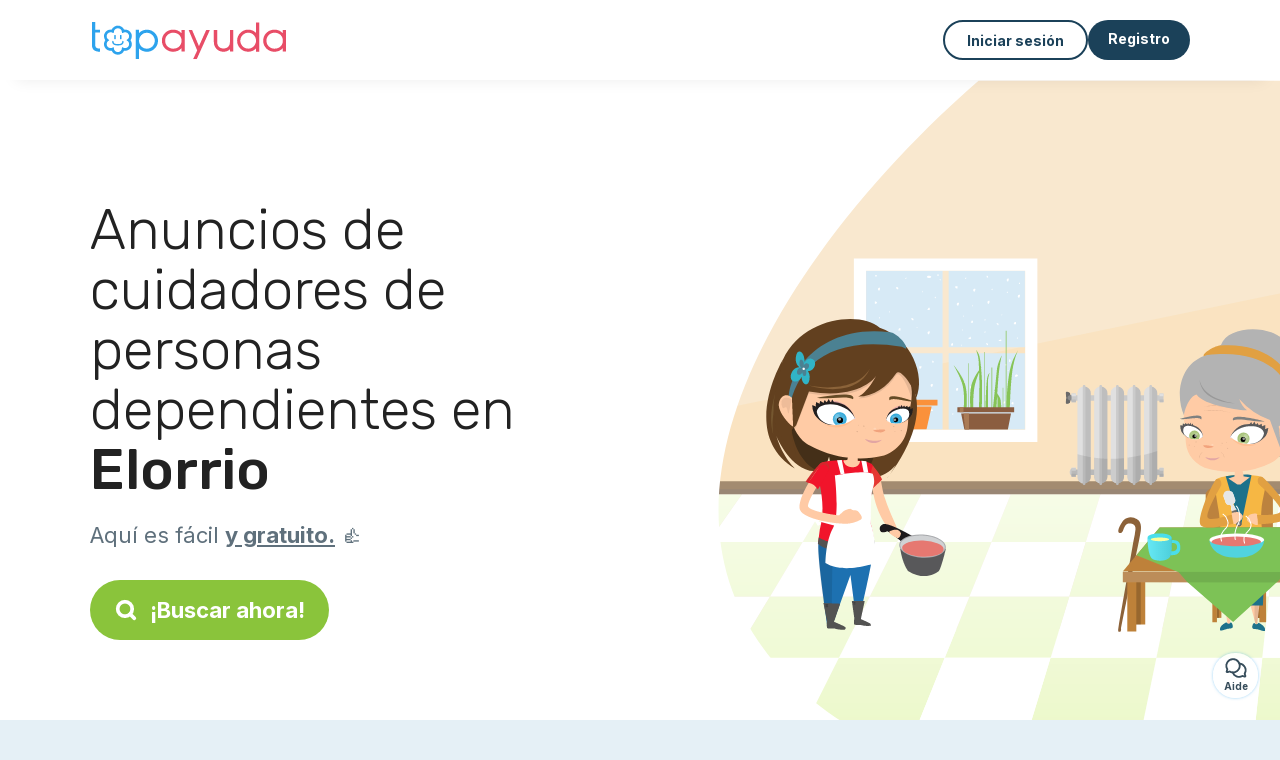

--- FILE ---
content_type: text/html; charset=utf-8
request_url: https://topayuda.es/candidatos/ancianos/elorrio-48230
body_size: 11419
content:
<!DOCTYPE html><html lang="es"><head><meta charset="utf-8" content="text/html" http-equiv="Content-Type" /><meta content="width=device-width, initial-scale=1.0, maximum-scale=1.0, minimal-ui" name="viewport" /><base href="https://topayuda.es/" /><meta content="es-es" http-equiv="content-language" /><title>Ayuda y cuidado a domicilio de personas mayores en Elorrio</title><meta content="¿Eres una persona mayor y necesitas ayuda? ¿buscas ayuda para un anciano en Elorrio?  Accede a cientos de anuncios gratuitamente." name="description" /><meta content="elorrio, 48230, auxiliar de geriatría, compañía, ancianos, personas mayores" name="keywords" /><link href="https://fonts.gstatic.com" rel="preconnect" /><link href="https://www.google.com" rel="preconnect" /><link href="https://jnn-pa.googleapis.com" rel="preconnect" /><link href="https://widget.getgist.com" rel="preconnect" /><link href="https://cdn.getgist.com" rel="preconnect" /><link href="https://gist-widget.b-cdn.net" rel="preconnect" /><link href="https://topayuda.es/candidatos/ancianos/elorrio-48230" rel="canonical" /><script>window.currentLocale = 'es';
window.userLogged = 'false' === 'true';
window.isNounouTop = false;
window.uppy_locale = "es_ES";</script><script>// <!-- MANDATORY: BEGIN IAB STUB -->
!function(){var e=function(){var e,t="__tcfapiLocator",a=[],n=window;for(;n;){try{if(n.frames[t]){e=n;break}}catch(e){}if(n===window.top)break;n=n.parent}e||(!function e(){var a=n.document,r=!!n.frames[t];if(!r)if(a.body){var s=a.createElement("iframe");s.style.cssText="display:none",s.name=t,a.body.appendChild(s)}else setTimeout(e,5);return!r}(),n.__tcfapi=function(){for(var e,t=arguments.length,n=new Array(t),r=0;r<t;r++)n[r]=arguments[r];if(!n.length)return a;if("setGdprApplies"===n[0])n.length>3&&2===parseInt(n[1],10)&&"boolean"==typeof n[3]&&(e=n[3],"function"==typeof n[2]&&n[2]("set",!0));else if("ping"===n[0]){var s={gdprApplies:e,cmpLoaded:!1,cmpStatus:"stub"};"function"==typeof n[2]&&n[2](s)}else a.push(n)},n.addEventListener("message",(function(e){var t="string"==typeof e.data,a={};try{a=t?JSON.parse(e.data):e.data}catch(e){}var n=a.__tcfapiCall;n&&window.__tcfapi(n.command,n.version,(function(a,r){var s={__tcfapiReturn:{returnValue:a,success:r,callId:n.callId}};t&&(s=JSON.stringify(s)),e&&e.source&&e.source.postMessage&&e.source.postMessage(s,"*")}),n.parameter)}),!1))};"undefined"!=typeof module?module.exports=e:e()}();

// <!-- MANDATORY: END IAB STUB -->
// language problem should be fixed on 04/08/2025(bug on appconsent side, this date is the deploy date for the fix)
const configSFBXAppConsent = {
  appKey: "63ef0f87-f9cc-4eb2-820b-5a24ea7cd67c",
  language: "es",
}</script><script src="https://cdn.appconsent.io/tcf2-clear/current/core.bundle.js" defer="defer" async="async"></script><script>window.dataLayer = window.dataLayer || [];
if (typeof gtag === 'function') {
  window.isGtagInitBeforeAppConsent = true
} else {
  function gtag() {
    dataLayer.push(arguments);
  }
}

(window.adsbygoogle = window.adsbygoogle || []).pauseAdRequests = 1;</script><script>// remove old cookie consent if exists
if (document.cookie.indexOf('_cookie_consent') !== -1) {
  document.cookie = '_cookie_consent=; expires=Thu, 01 Jan 1970 00:00:00 GMT; path=/; domain=' + window.location.hostname;
}</script><script>(
    function(w,d,s,l,i){
      w[l]=w[l]||[];
      w[l].push({'gtm.start': new Date().getTime(),event:'gtm.js'});
      var f=d.getElementsByTagName(s)[0], j= d.createElement(s), dl = l != 'dataLayer' ? '&l=' + l : '';
      j.async= true; j.src= 'https://www.googletagmanager.com/gtm.js?id='+i+dl;
      f.parentNode.insertBefore(j,f);
    }
)(window,document,'script','dataLayer','GTM-TFKCKD2T');</script><script>window.brandCountry = "ES"
window.brandName = "topayuda"
window.locale = "es"</script><meta content="Ayuda y cuidado a domicilio de personas mayores en Elorrio" property="og:title" /><meta content="article" property="og:type" /><meta content="https://topayuda.es/candidatos/ancianos/elorrio-48230" property="og:url" /><meta content="https://topayuda.es/assets/marketplace/fbpost/fbpost-website-topayuda-winter-98d17b64753494179a58d3359c38407f4c09d91ceaab47b7f46b89a6402ac696.png" property="og:image" /><meta content="topayuda.es" property="og:site_name" /><meta content="¿Eres una persona mayor y necesitas ayuda? ¿buscas ayuda para un anciano en Elorrio?  Accede a cientos de anuncios gratuitamente." property="og:description" /><meta content="summary_large_image" name="twitter:card" /><meta content="@topayuda" name="twitter:site" /><meta content="Ayuda y cuidado a domicilio de personas mayores en Elorrio" name="twitter:title" /><meta content="¿Eres una persona mayor y necesitas ayuda? ¿buscas ayuda para un anciano en Elorrio?  Accede a cientos de anuncios gratuitamente." name="twitter:description" /><meta content="https://topayuda.es/assets/marketplace/fbpost/fbpost-website-topayuda-winter-98d17b64753494179a58d3359c38407f4c09d91ceaab47b7f46b89a6402ac696.png" name="twitter:image:src" /><meta content="nositelinkssearchbox" name="google" /><meta content="#FFF" name="theme-color" /><meta content="yes" name="mobile-web-app-capable" /><meta content="Topayuda" name="apple-mobile-web-app-title" /><meta content="yes" name="apple-mobile-web-app-capable" /><meta content="default" name="apple-mobile-web-app-status-bar-style" /><meta content="#2DA3ED" name="msapplication-navbutton-color" /><meta content="#2DA3ED" name="msapplication-TileColor" /><meta content="mstile-150x150.png" name="msapplication-TileImage" /><meta content="browserconfig.xml" name="msapplication-config" /><meta content="Topayuda" name="application-name" /><meta content="Topayuda ¡te facilita la vida!" name="msapplication-tooltip" /><meta content="/app" name="msapplication-starturl" /><meta content="no" name="msapplication-tap-highlight" /><meta content="yes" name="full-screen" /><meta content="application" name="browsermode" /><meta content="enable/disable" name="nightmode" /><meta content="fitscreen/standard" name="layoutmode" /><meta content="force" name="imagemode" /><meta content="portrait" name="screen-orientation" /><link href="/favicon-16x16.png" rel="icon" sizes="16x16" type="image/png" /><link href="/favicon-32x32.png" rel="icon" sizes="32x32" type="image/png" /><link href="/favicon-48x48.png" rel="icon" sizes="48x48" type="image/png" /><link href="/favicon-96x96.png" rel="icon" sizes="96x96" type="image/png" /><link color="#2DA3ED" href="/safari-pinned-tab.svg" rel="mask-icon" /><link href="/apple-touch-icon.png" rel="apple-touch-icon" sizes="180x180" /><link href="/icon-192x192.png" rel="icon" sizes="192x192" type="image/png" /><link href="/favicon.svg" rel="icon" type="image/svg+xml" /><link href="/favicon.ico" rel="icon" type="image/x-icon" /><link crossorigin="use-credentials" href="/manifest.v3.json" rel="manifest" /><link as="style" href="https://fonts.googleapis.com/css2?family=Inter:wght@400;500;700&amp;&amp;family=Rubik:wght@300;500&amp;display=swap" onload="this.onload=null;this.rel=&#39;stylesheet&#39;" rel="preload" /><noscript><link href="https://fonts.googleapis.com/css2?family=Inter:wght@400;500;700&amp;&amp;family=Rubik:wght@300;500&amp;display=swap" rel="stylesheet" /></noscript><meta content="false" name="turbo-prefetch" /><script src="/packs/js/runtime-00873af9090c57a1913d.js" data-turbo-track="reload"></script>
<script src="/packs/js/1230-18ad06ee13ecb726cd96.js" data-turbo-track="reload"></script>
<script src="/packs/js/2232-ab7432469cf035f7fc4f.js" data-turbo-track="reload"></script>
<script src="/packs/js/3927-6dd8cdb9c58717560d99.js" data-turbo-track="reload"></script>
<script src="/packs/js/2492-fe26e2b3aa866bf1adef.js" data-turbo-track="reload"></script>
<script src="/packs/js/8972-b42f55f268e92e7e65bf.js" data-turbo-track="reload"></script>
<script src="/packs/js/3368-f5db8c545b758b3e5344.js" data-turbo-track="reload"></script>
<script src="/packs/js/9009-0d7b0a5d792a9b9fd448.js" data-turbo-track="reload"></script>
<script src="/packs/js/5130-0168be953c36c392bbfe.js" data-turbo-track="reload"></script>
<script src="/packs/js/application-8255b6b02930549e9092.js" data-turbo-track="reload"></script><link rel="stylesheet" href="/assets/application-bb5a34720f2d1b6716034f800ab599c04c79970a0269e991bed299e6e9ba0950.css" media="all" data-turbo-track="reload" defer="defer" /><script src="/assets/application-eab9672bf823728097cddeaceb4e0010718533326ec17730430630e8566e02f3.js" data-turbo-track="reload"></script><meta name="csrf-param" content="authenticity_token" />
<meta name="csrf-token" content="ybaC9eZ2khSvkcvwf2uDbxmE1ORkNFqKxUP5nESGe2ikJosR729Rw6RYOT9VwzV-jrSkI9cDLAgp6FnrQGxZQw" /></head><body class="visitor marketplace-directory" itemscope="" itemtype="http://schema.org/SoftwareApplication"><meta content="Topayuda" itemprop="name" /><meta content="https://topayuda.es" itemprop="url" /><meta content="Web, Android, IOS" itemprop="operatingSystem" /><meta content="UtilitiesApplication" itemprop="applicationCategory" /><meta content="https://topayuda.es/app/install" itemprop="installUrl" /><span itemprop="aggregateRating" itemscope="" itemtype="http://schema.org/AggregateRating"><meta content="4.8" itemprop="ratingValue" /><meta content="477" itemprop="ratingCount" /><meta content="5" itemprop="bestRating" /><meta content="1" itemprop="worstRating" /></span>  <!-- Google Tag Manager (noscript) -->
  <noscript>
    <iframe src="https://www.googletagmanager.com/ns.html?id=GTM-TFKCKD2T" height="0" width="0" style="display:none;visibility:hidden"></iframe>
  </noscript>
  <!-- End Google Tag Manager (noscript) -->
<style>:root {
    --universe-color: #EA93A3;
}</style><div class="page--visitor-menu" id="page"><main role="main"><noscript><div id="javascript-disabled"><p class="small">Javascript está desactivado en tu ordenador, Topayuda no funcionará correctamente. Sigue estas instrucciones para solucionar el problema:</p><p class="text-center small"><a class="btn btn--primary" target="_blank" href="http://www.enable-javascript.com/fr/">Guía para activar Javascript</a></p><p class="small">Si no puedes resolver el problema, envíanos un correo electrónico a ines@topayuda.es:)</p></div></noscript><div id="css-disabled"><p class="small">La configuración gráfica del sitio no se ha cargado correctamente en tu dispositivo (problema CSS). Topayuda no funcionará correctamente.</p><p class="small">Por favor, contáctanos por correo electrónico a ines@topayuda.es o &lt;a class=&quot;ask-support-action dotted&quot; href=&quot;#&quot;&gt;a través del chat del sitio&lt;/a&gt; para informarnos de este problema.</p></div><div class="visitor-top-menu"><div class="visitor-top-menu__content container-xl"><a data-turbo="false" class="logo" aria-label="Volver a la página de inicio" href="/"><img alt="Logo Topayuda original" src="/assets/brands/logos-original/topayuda-9a647afb9049ab005915ebdeadbbd422e5565ef82f8d95eaa8ff80a685dd6c77.svg" /></a><div class="computer-only"></div><a class="btn-menu display-content" data-title="" data-body="<div class=&quot;more-menu-popover mb-5&quot;><a class=&quot;item&quot; href=&quot;/accounts/sign_in&quot;><svg  class='icon icon_log_in icon--24 ' ><use href='/assets/icons/24/log_in-5ed914cf04962ace565b5feacb230039447ac763a26ed8bbb1413d895d735224.svg#icon_log_in'></svg><span>Iniciar sesión</span></a><a class=&quot;item pre-registration remote_modal_link&quot; data-turbo-frame=&quot;remote_modal&quot; data-turbo=&quot;true&quot; rel=&quot;nofollow&quot; href=&quot;/signup_flow&quot;><svg  class='icon icon_signpost icon--24 ' ><use href='/assets/icons/24/signpost-0d067be97f454577a0f0629f3415f311d429ae373d13ae9e7c5b671096459b98.svg#icon_signpost'></svg><span>Registro gratuito</span></a></div><p class=&quot;text-center&quot;><img width=&quot;120&quot; src=&quot;/assets/illustrations/girl-success-3b5c1d891457cf1a639e8446f7193288c1810267406ee4126c24dcdcff962d51.svg&quot; /></p>" data-container="false" data-position-canvas="auto" data-position-popup="auto" data-mobile-display="popover" data-computer-display="popover" href="javascript:;"><svg  class='icon icon_menu icon--16 ' ><use href='/assets/icons/16/menu-ed0cad8a519aacef194bf3ee29ed0a85c795116953944e629c9af0c34a9a17d3.svg#icon_menu'></svg> Menú</a><a class="btn btn--secondary ms-auto" href="/accounts/sign_in">Iniciar sesión</a><a class="btn btn--primary pre-registration remote_modal_link" data-turbo-frame="remote_modal" data-turbo="true" rel="nofollow" href="/signup_flow?init_signup%5Baction%5D=city_or_department&amp;init_signup%5Bcategory%5D=senior&amp;init_signup%5Bcontroller%5D=marketplace%2Fdirectory&amp;init_signup%5Bid%5D=elorrio-48230&amp;init_signup%5Broute_locale%5D=&amp;init_signup%5Bsub_category%5D=senior_service&amp;init_signup%5Buniverse%5D=child_marketplace">Registro</a></div></div><script>document.addEventListener('click', function (event) {
  if (event.target.matches('.pre-registration')) {
    Tracking.trackGA('preRegistrationFormView', {'connectedUser': "false"});
  }
});</script><span itemprop="location" itemscope="" itemtype="http://schema.org/Place"><meta content="auxiliares de geriatría elorrio " itemprop="name" /><span itemprop="geo" itemscope="" itemtype="http://schema.org/GeoCoordinates"><meta content="43.1292" itemprop="latitude" /><meta content="-2.5406" itemprop="longitude" /></span><span itemprop="address" itemscope="" itemtype="http://schema.org/PostalAddress"><meta content="ES" itemprop="addressCountry" /><meta content="Elorrio" itemprop="addressLocality" /><meta content="48230" itemprop="postalCode" /></span></span><div class="visitor-topsection homepage-marketplace__search" data-action="marketplace--search-category:transitionCategory@window-&gt;marketplace--category#updateCategory" data-controller="marketplace--category"><div class="visitor-topsection__container"><div class="visitor-topsection__background d-none d-lg-block" style="background-image: url(/assets/homepage/backgrounds/marketplace/senior-winter-6b5e9ea2daf7e9f3b79b95240c8ee13d8a1b8cebd1dbbf7953c31c0b314ec5d6.svg)"></div><div class="visitor-topsection__background d-lg-none" style="background-image: url(/assets/homepage/backgrounds/marketplace/senior-winter-mob-9010998c263cfb94630833db72ff45d3bf02b4821bf1fea0ca028c5ceef0a820.svg)"><div class="visitor-topsection__background-effect"></div></div><div class="container-xl visitor-topsection__content"><div class="row"><div class="col-12 col-lg-6"><div class="visitor-topsection__categories"><h1 class="visitor-topsection__title">Anuncios de cuidadores de personas dependientes en <span>Elorrio</span></h1><div class="visitor-topsection__promess">Aquí es fácil <span>y gratuito.</span>&nbsp;👍</div><a id="main-cta" class="btn btn--primary btn--validation btn--huge btn--left-icon remote_modal_link" data-turbo-frame="remote_modal" data-turbo="true" data-turbo-disable-with="<span class='spinner-border spinner-border-sm' role='status'></span>&nbsp;&nbsp;En curso…" rel="nofollow" href="/signup_flow"><svg  class='icon icon_search icon--12 ' ><use href='/assets/icons/12/search-7630cb76abbf9de71892bb73fe015e7e86d6c693bc50f0b8ca8fd500b53ee6ea.svg#icon_search'></svg> ¡Buscar ahora!</a></div></div></div></div></div></div><div class="visitor-marketplace-advantage"><div class="container-xl"><div class="row d-flex justify-content-center mobile-none"><div class="col-lg-3 col-md-4 d-flex justify-content-center flex-column gap-3 align-items-center"><img loading="defer" alt="illustation Eficacia" src="/assets/homepage/illustration-marketplace-top-ae2f31c49a5cadaf71e041f9a8e88451df44d61e6e5669c183f93b8d033712ec.svg" /><h2 class="m-0 text-center">Eficacia</h2><div class="text-center">Cada día cientos de nuevos anuncios.</div></div><div class="col-lg-3 col-md-4 d-flex justify-content-center flex-column gap-3 align-items-center"><img loading="defer" alt="illustation Confianza" src="/assets/homepage/illustration-marketplace-trust-43b1499e9704baa46c94d9a97e4f10dfbd8ea9cfe6f20039de14d9181012804f.svg" /><h2 class="m-0 text-center">Confianza</h2><div class="text-center">Comprobaciones, opiniones, referencias: encuentra a tu niñera con total tranquilidad.</div></div><div class="col-lg-3 col-md-4 d-flex justify-content-center flex-column gap-3 align-items-center"><img loading="defer" alt="illustation ... ¡y es gratuito!" src="/assets/homepage/illustration-marketplace-free-1ca918face17b147b47ae3a35169a0162a82342055ad44e3d5db3b6a4896ba31.svg" /><h2 class="m-0 text-center">... ¡y es gratuito!</h2><div class="text-center">¿Ponerse en contacto de manera gratuita? Aquí es posible:-)</div></div></div><div class="mobile-only visitor-marketplace-advantage__mobile-container"><div class="segment not-full-width"><div class="visitor-marketplace-advantage__mobile"><img loading="defer" alt="illustation Eficacia" src="/assets/homepage/illustration-marketplace-free-1ca918face17b147b47ae3a35169a0162a82342055ad44e3d5db3b6a4896ba31.svg" /><h2 class="m-0">¡Gratis!</h2><div class="text-center">¿Ponerse en contacto de manera gratuita? Aquí es posible:-)</div></div></div><div class="segment not-full-width"><div class="visitor-marketplace-advantage__mobile"><img loading="defer" alt="illustation Confianza" src="/assets/homepage/illustration-marketplace-top-ae2f31c49a5cadaf71e041f9a8e88451df44d61e6e5669c183f93b8d033712ec.svg" /><h2 class="m-0">Eficacia</h2><div class="text-center">Cada día cientos de nuevos anuncios.</div></div></div><div class="segment not-full-width"><div class="visitor-marketplace-advantage__mobile"><img loading="defer" alt="illustation ... ¡y es gratuito!" src="/assets/homepage/illustration-marketplace-trust-43b1499e9704baa46c94d9a97e4f10dfbd8ea9cfe6f20039de14d9181012804f.svg" /><h2 class="m-0">Confianza</h2><div class="text-center">Comprobaciones, opiniones, referencias: encuentra a tu niñera con total tranquilidad.</div></div></div></div></div></div><div class="container mt-5 pt-5"><div class="row"><div class="col"><div class="breadcrumb" itemscope="" itemtype="https://schema.org/BreadcrumbList"><div itemprop="itemListElement" itemscope="" itemtype="https://schema.org/ListItem"><meta content="1" itemprop="position" /><a itemprop="item" href="/candidatos/ancianos"><span itemprop="name">Auxiliares de geriatría</span></a></div> › <div itemprop="itemListElement" itemscope="" itemtype="https://schema.org/ListItem"><meta content="2" itemprop="position" /><a itemprop="item" href="/candidatos/ancianos/vizcaya"><span itemprop="name">Vizcaya</span></a></div> › <div itemprop="itemListElement" itemscope="" itemtype="https://schema.org/ListItem"><meta content="3" itemprop="position" /><span itemprop="name">Elorrio</span></div></div></div></div><div class="row"><div class="col-md-8 order-md-2"><div class="directory__list"><article class="directory__item"><figure class="avatar"><img class="thumb-image account-image account-8692065" loading="lazy" alt="avatar thumb" onerror="this.onerror=null;this.src=&#39;/assets/avatars/default-avatar-woman-bb921ef1295418c614df7a5d5b33abe372a434dfe4dc770fbead5f36e3639c26.svg&#39;;" src="https://storage.uk.cloud.ovh.net:443/v1/AUTH_fa9d327c33094392a5355e4877298168/topassmat-prod/uploads/avatars/2025/1/4092142/thumb_d8ceb8db86.webp" /></figure><main itemscope="true" itemtype="https://schema.org/ChildCare"><meta content="Aitor, aide senior domicile - 48230 Elorrio" itemprop="name" /><meta content="Elorrio" itemprop="address" /><h2><a itemprop="url" target="_blank" data-controller="tracking" data-tracking-event-name-value="serviceListSeoClick" data-action="click-&gt;tracking#trackGA" href="https://topayuda.es/cuidador-mayores-domicilio-48230-elorrio-1">Aitor, cuidador de mayores a domicilio - 48230 Elorrio</a></h2><p>Soy Aitor, un chico de Vizcaya, tengo 18 años y estoy terminando segundo de bachillerato. Me ofrezca para cuidar a personas mayores: preparles la comida, darles de comer, hacerles compañia, hacer la compra, ayudarles en cualquier tipo de temas administrativos, se me dá bien la tecnología... Estoy disponible entre semana a las tardes (un par de horas), los fin de semana, los dias festivos y también vacaciones. Siempre paso mucho tiempo con mis abuelas y abuelo y les ayudo mucho cuando de tecon...</p></main></article><article class="directory__item"><figure class="avatar"><img class="thumb-image account-image account-8429810" loading="lazy" alt="avatar thumb" onerror="this.onerror=null;this.src=&#39;/assets/avatars/default-avatar-woman-bb921ef1295418c614df7a5d5b33abe372a434dfe4dc770fbead5f36e3639c26.svg&#39;;" src="https://storage.uk.cloud.ovh.net:443/v1/AUTH_fa9d327c33094392a5355e4877298168/topassmat-prod/uploads/avatars/2024/10/3810949/thumb_d7a01ef986.webp" /></figure><main itemscope="true" itemtype="https://schema.org/ChildCare"><meta content="Yensel, auxiliaire de vie en Elorrio " itemprop="name" /><meta content="Elorrio" itemprop="address" /><h2><a itemprop="url" target="_blank" data-controller="tracking" data-tracking-event-name-value="serviceListSeoClick" data-action="click-&gt;tracking#trackGA" href="https://topayuda.es/auxiliar-geriatria-en-elorrio">Yensel, auxiliar de geriatría en Elorrio </a></h2><p>Ofrezco mi servicios como cuidadora cuento con 5 años de experiencia y recomendaciones de mis antiguos trabajos responsable ordenada y sobretodo con capacidad para acoplarme a nuevos ámbitos</p></main></article><article class="directory__item"><figure class="avatar"><img class="thumb-image account-image account-8117334" loading="lazy" alt="avatar thumb" onerror="this.onerror=null;this.src=&#39;/assets/avatars/default-avatar-woman-bb921ef1295418c614df7a5d5b33abe372a434dfe4dc770fbead5f36e3639c26.svg&#39;;" src="/assets/avatars/default-avatar-woman-bb921ef1295418c614df7a5d5b33abe372a434dfe4dc770fbead5f36e3639c26.svg" /></figure><main itemscope="true" itemtype="https://schema.org/ChildCare"><meta content="María, aide domicile - 48230 Elorrio" itemprop="name" /><meta content="Elorrio" itemprop="address" /><h2><a itemprop="url" target="_blank" data-controller="tracking" data-tracking-event-name-value="serviceListSeoClick" data-action="click-&gt;tracking#trackGA" href="https://topayuda.es/ayuda-personas-mayores-48230-elorrio-7">María, ayuda a personas mayores - 48230 Elorrio</a></h2><p>tengo 17 y tengo mucho tiempo libre, me dicen mucho que soy muy maja y me gusta mucho ayudar a la gente</p></main></article><article class="directory__item"><figure class="avatar"><img class="thumb-image account-image account-4529394" loading="lazy" alt="avatar thumb" onerror="this.onerror=null;this.src=&#39;/assets/avatars/default-avatar-woman-bb921ef1295418c614df7a5d5b33abe372a434dfe4dc770fbead5f36e3639c26.svg&#39;;" src="https://storage.uk.cloud.ovh.net:443/v1/AUTH_fa9d327c33094392a5355e4877298168/topassmat-prod/uploads/avatars/2022/8/1759549/thumb_b48eba80d3.webp" /></figure><main itemscope="true" itemtype="https://schema.org/ChildCare"><meta content="Amaiur, aide domicile en Elorrio " itemprop="name" /><meta content="Elorrio" itemprop="address" /><h2><a itemprop="url" target="_blank" data-controller="tracking" data-tracking-event-name-value="serviceListSeoClick" data-action="click-&gt;tracking#trackGA" href="https://topayuda.es/ayuda-personas-mayores-elorrio-48230">Amaiur, ayuda a personas mayores en Elorrio </a></h2><p>Soy estudiante de filosofía de primer, año vivo en San Sebastian para poder realizar mis estudios pero vivo en un pueblo de Vizcaya llamado Elorrio.Me gusta mucho leer, cocinar, pintar, jugar a las cartas, la música, salir a tomar algo...Tengo mucha conversación y me gusta conocer gente nueva y poder compartir inquietudes.Me defiendo bien en la cocina, mi abuela me enseña muchas recetas que estoy deseando compartir!

Filosofiako ikaslea naiz Donostin bizi naiz unibertsitatera joan ahal izat...</p></main></article><div class="directory__proximity-ads mt-4"><h2>Hay pocos anuncios activos en Elorrio. Aquí tienes los que están disponibles cerca.</h2><article class="directory__item"><figure class="avatar"><img class="thumb-image account-image account-6759710" loading="lazy" alt="avatar thumb" onerror="this.onerror=null;this.src=&#39;/assets/avatars/default-avatar-woman-bb921ef1295418c614df7a5d5b33abe372a434dfe4dc770fbead5f36e3639c26.svg&#39;;" src="https://storage.uk.cloud.ovh.net:443/v1/AUTH_fa9d327c33094392a5355e4877298168/topassmat-prod/uploads/avatars/2025/6/4458273/thumb_bddefdaa61.webp" /></figure><main itemscope="true" itemtype="https://schema.org/ChildCare"><meta content="Paule, ayuda a personas mayores : Vizcaya" itemprop="name" /><meta content="Vizcaya" itemprop="address" /><h2><span class="link obf-link" data-controller="clickable" data-tracking-event-name-value="serviceListSeoClick" data-action="click-&gt;clickable#navigate" data-url="https://topayuda.es/ayuda-personas-mayores-vizcaya-184" data-target="_blank" data-turbo-frame="_top" data-turbo-method="get" style="cursor: pointer;">Paule, ayuda a personas mayores : Vizcaya</span></h2><p>Me llamo Paule, acabo de terminar el primer curso de bachillerato y me gustaría tener un trabajo para no suponer una carga para mis padres. No tengo experiencia, pero aprendo rápido. Soy una chica responsable y trabajadora.</p></main></article><article class="directory__item"><figure class="avatar"><img class="thumb-image account-image account-7655210" loading="lazy" alt="avatar thumb" onerror="this.onerror=null;this.src=&#39;/assets/avatars/default-avatar-woman-bb921ef1295418c614df7a5d5b33abe372a434dfe4dc770fbead5f36e3639c26.svg&#39;;" src="/assets/avatars/default-avatar-woman-bb921ef1295418c614df7a5d5b33abe372a434dfe4dc770fbead5f36e3639c26.svg" /></figure><main itemscope="true" itemtype="https://schema.org/ChildCare"><meta content="Ainara, auxiliar de geriatría en Apatamonasterio " itemprop="name" /><meta content="Apatamonasterio" itemprop="address" /><h2><span class="link obf-link" data-controller="clickable" data-tracking-event-name-value="serviceListSeoClick" data-action="click-&gt;clickable#navigate" data-url="https://topayuda.es/auxiliar-geriatria-apatamonasterio-48291" data-target="_blank" data-turbo-frame="_top" data-turbo-method="get" style="cursor: pointer;">Ainara, auxiliar de geriatría en Apatamonasterio </span></h2><p>Hola, soy chica bilingue de 27 años, Soy alegre y humilde. Estoy disponible De 9:30 de la mañana hasta 12:30. Mi tarifa seria 11 euros la hora, De lunes a viernes, si se necesita algun sabado se podria. Soy auxiliar de enfermera y tengo experiencia de ello ya que he trabajado durante 3 años. Servisios: aseo personal, recados, visitas medicas, limpieza casa, cocina, plancha, paseos, ejercicios, entretenimiento..etc .mejor contactar conmigo y me dices el servicio que necesites Tengo coche propi...</p></main></article><article class="directory__item"><figure class="avatar"><img class="thumb-image account-image account-6722712" loading="lazy" alt="avatar thumb" onerror="this.onerror=null;this.src=&#39;/assets/avatars/default-avatar-woman-bb921ef1295418c614df7a5d5b33abe372a434dfe4dc770fbead5f36e3639c26.svg&#39;;" src="https://storage.uk.cloud.ovh.net:443/v1/AUTH_fa9d327c33094392a5355e4877298168/topassmat-prod/uploads/avatars/2022/5/2520931/thumb_10aecafe74.webp" /></figure><main itemscope="true" itemtype="https://schema.org/ChildCare"><meta content="Isabel, ayuda a personas mayores - 48291 Apatamonasterio" itemprop="name" /><meta content="Apatamonasterio" itemprop="address" /><h2><span class="link obf-link" data-controller="clickable" data-tracking-event-name-value="serviceListSeoClick" data-action="click-&gt;clickable#navigate" data-url="https://topayuda.es/ayuda-personas-mayores-48291-apatamonasterio" data-target="_blank" data-turbo-frame="_top" data-turbo-method="get" style="cursor: pointer;">Isabel, ayuda a personas mayores - 48291 Apatamonasterio</span></h2><p>Mi nombre es Isabel. Vengo de Brasil llevo 6 meses en el País Vasco y aprendiendo castellano desde el primer día.
Ofrezco ayuda a personas mayores en acompañamiento, ayuda tareas de casa, cocina, compañía.
Soy un persona muy paciente, tranquila y con ganas de trabajar.
Si crees que te puede interesar no dudes en ponerte en contacto conmigo para aclarar cualquier duda.</p></main></article><article class="directory__item"><figure class="avatar"><img class="thumb-image account-image account-7004882" loading="lazy" alt="avatar thumb" onerror="this.onerror=null;this.src=&#39;/assets/avatars/default-avatar-woman-bb921ef1295418c614df7a5d5b33abe372a434dfe4dc770fbead5f36e3639c26.svg&#39;;" src="/assets/avatars/default-avatar-woman-bb921ef1295418c614df7a5d5b33abe372a434dfe4dc770fbead5f36e3639c26.svg" /></figure><main itemscope="true" itemtype="https://schema.org/ChildCare"><meta content="Paula, ayuda a personas mayores en Atxondo" itemprop="name" /><meta content="Atxondo" itemprop="address" /><h2><span class="link obf-link" data-controller="clickable" data-tracking-event-name-value="serviceListSeoClick" data-action="click-&gt;clickable#navigate" data-url="https://topayuda.es/ayuda-personas-mayores-atxondo" data-target="_blank" data-turbo-frame="_top" data-turbo-method="get" style="cursor: pointer;">Paula, ayuda a personas mayores en Atxondo</span></h2><p>Hola! Soy Paula, tengo 21 años y soy Auxiliar de enfermería. Llevo trabajando en mi profesión desde hace 4 años. Tengo vocación por mi trabajo, me encanta cuidar a las personas mayores y hacerles compañía. 
Soy responsable, empatica, cuidadosa, puntual y me adapto rápido a los nuevos trabajos . Soy organizada e intento hacer mi trabajo lo mejor que sé y con todo el cariño que tengo.
He trabajado en hospitales, residencias públicas y privadas, en hospitales psiquiátricos y como cuidadora en ...</p></main></article><article class="directory__item"><figure class="avatar"><img class="thumb-image account-image account-4813263" loading="lazy" alt="avatar thumb" onerror="this.onerror=null;this.src=&#39;/assets/avatars/default-avatar-woman-bb921ef1295418c614df7a5d5b33abe372a434dfe4dc770fbead5f36e3639c26.svg&#39;;" src="https://storage.uk.cloud.ovh.net:443/v1/AUTH_fa9d327c33094392a5355e4877298168/topassmat-prod/uploads/avatars/2017/2/1182349/thumb_e23fefa1ed.webp" /></figure><main itemscope="true" itemtype="https://schema.org/ChildCare"><meta content="Mercedes, enfermera a domicilio - 48291 Santiago" itemprop="name" /><meta content="Santiago" itemprop="address" /><h2><span class="link obf-link" data-controller="clickable" data-tracking-event-name-value="serviceListSeoClick" data-action="click-&gt;clickable#navigate" data-url="https://topayuda.es/enfermera-domicilio-48291-santiago" data-target="_blank" data-turbo-frame="_top" data-turbo-method="get" style="cursor: pointer;">Mercedes, enfermera a domicilio - 48291 Santiago</span></h2><p>Tengo experiencia de varios años
De interna cuidando personas mayores. 
Aseo, medicación, comida, paseo, y limpieza general de la casa.
Soy alegre, Cariños y paciente. 
</p></main></article><article class="directory__item"><figure class="avatar"><img class="thumb-image account-image account-7777721" loading="lazy" alt="avatar thumb" onerror="this.onerror=null;this.src=&#39;/assets/avatars/default-avatar-woman-bb921ef1295418c614df7a5d5b33abe372a434dfe4dc770fbead5f36e3639c26.svg&#39;;" src="https://storage.uk.cloud.ovh.net:443/v1/AUTH_fa9d327c33094392a5355e4877298168/topassmat-prod/uploads/avatars/2023/11/2871924/thumb_1697fef2c8.webp" /></figure><main itemscope="true" itemtype="https://schema.org/ChildCare"><meta content="Yeidy, cuidador de personas mayores en Elgeta" itemprop="name" /><meta content="Elgeta" itemprop="address" /><h2><a itemprop="url" target="_blank" data-controller="tracking" data-tracking-event-name-value="serviceListSeoClick" data-action="click-&gt;tracking#trackGA" href="https://topayuda.es/cuidador-personas-mayores-elgeta">Yeidy, cuidador de personas mayores en Elgeta</a></h2><p>Como enfermera tengo conocimientos en cuidado para personas mayores y estarán en buenas manos🫶</p></main></article><article class="directory__item"><figure class="avatar"><img class="thumb-image account-image account-7335411" loading="lazy" alt="avatar thumb" onerror="this.onerror=null;this.src=&#39;/assets/avatars/default-avatar-man-0cd978527291a9616c12b2a18a991c8cafc91d27f1ba298ad473634af7033735.svg&#39;;" src="/assets/avatars/default-avatar-man-0cd978527291a9616c12b2a18a991c8cafc91d27f1ba298ad473634af7033735.svg" /></figure><main itemscope="true" itemtype="https://schema.org/ChildCare"><meta content="Nelson, cuidador de mayores a domicilio - 48250 Goierri" itemprop="name" /><meta content="Goierri" itemprop="address" /><h2><span class="link obf-link" data-controller="clickable" data-tracking-event-name-value="serviceListSeoClick" data-action="click-&gt;clickable#navigate" data-url="https://topayuda.es/cuidador-mayores-domicilio-48250-goierri" data-target="_blank" data-turbo-frame="_top" data-turbo-method="get" style="cursor: pointer;">Nelson, cuidador de mayores a domicilio - 48250 Goierri</span></h2><p>Soy un chico de 31 años ofresco mis servicios para cuidado de personas mayores tengo experiencia y referencias de trabajos anteriores si precisan de ellas. He trabajado cuidando personas mayores con movilidad reducida y niños dejando muy buenas referencia en estos trabajos..soy muy comunicaticativo y con muchas ganas de trabajar.</p></main></article><article class="directory__item"><figure class="avatar"><img class="thumb-image account-image account-7043126" loading="lazy" alt="avatar thumb" onerror="this.onerror=null;this.src=&#39;/assets/avatars/default-avatar-woman-bb921ef1295418c614df7a5d5b33abe372a434dfe4dc770fbead5f36e3639c26.svg&#39;;" src="/assets/avatars/default-avatar-woman-bb921ef1295418c614df7a5d5b33abe372a434dfe4dc770fbead5f36e3639c26.svg" /></figure><main itemscope="true" itemtype="https://schema.org/ChildCare"><meta content="Ouarda, cuidador de personas mayores - 48250 Zaldibar" itemprop="name" /><meta content="Zaldibar" itemprop="address" /><h2><span class="link obf-link" data-controller="clickable" data-tracking-event-name-value="serviceListSeoClick" data-action="click-&gt;clickable#navigate" data-url="https://topayuda.es/cuidador-personas-mayores-48250-zaldibar" data-target="_blank" data-turbo-frame="_top" data-turbo-method="get" style="cursor: pointer;">Ouarda, cuidador de personas mayores - 48250 Zaldibar</span></h2><p>Hola soy una chica de 32 años trabajadora y seria y necessito trabajar </p></main></article><article class="directory__item"><figure class="avatar"><img class="thumb-image account-image account-8347663" loading="lazy" alt="avatar thumb" onerror="this.onerror=null;this.src=&#39;/assets/avatars/default-avatar-woman-bb921ef1295418c614df7a5d5b33abe372a434dfe4dc770fbead5f36e3639c26.svg&#39;;" src="/assets/avatars/default-avatar-woman-bb921ef1295418c614df7a5d5b33abe372a434dfe4dc770fbead5f36e3639c26.svg" /></figure><main itemscope="true" itemtype="https://schema.org/ChildCare"><meta content="Fany, cuidador de mayores a domicilio - 48250 Zaldibar" itemprop="name" /><meta content="Zaldibar" itemprop="address" /><h2><a itemprop="url" target="_blank" data-controller="tracking" data-tracking-event-name-value="serviceListSeoClick" data-action="click-&gt;tracking#trackGA" href="https://topayuda.es/cuidador-mayores-domicilio-48250-zaldibar-2">Fany, cuidador de mayores a domicilio - 48250 Zaldibar</a></h2><p>Disponibilidad para cuidar a las noches y finde semana parir de las 2 de la tarde hasta el día lunes a la mañana </p></main></article><article class="directory__item"><figure class="avatar"><img class="thumb-image account-image account-9375835" loading="lazy" alt="avatar thumb" onerror="this.onerror=null;this.src=&#39;/assets/avatars/default-avatar-man-0cd978527291a9616c12b2a18a991c8cafc91d27f1ba298ad473634af7033735.svg&#39;;" src="/assets/avatars/default-avatar-man-0cd978527291a9616c12b2a18a991c8cafc91d27f1ba298ad473634af7033735.svg" /></figure><main itemscope="true" itemtype="https://schema.org/ChildCare"><meta content="Yader Jose, cuidador de mayores a domicilio" itemprop="name" /><meta content="" itemprop="address" /><h2><a itemprop="url" target="_blank" data-controller="tracking" data-tracking-event-name-value="serviceListSeoClick" data-action="click-&gt;tracking#trackGA" href="https://topayuda.es/cuidador-mayores-domicilio-55492">Yader Jose, cuidador de mayores a domicilio</a></h2><p>Hola mi nombre es Yader José soy una persona íntegra, responsable y serio.
Me ofrezco al cuidado del adulto mayor haciendo de compañía, en aseo personal, de compras y paseos por la tarde o las mañana.
Tengo experiencia personal en el cuidado de familiares, aparte de hacer compañía a otros adultos mayores </p></main></article></div></div></div><div class="col-md-4 order-md-1"><div class="directory__side-column"><h2 class="mt-4">Vizcaya, las principales ciudades</h2><div class="d-flex flex-column gap-1"><h3 class="font--small"><a href="https://topayuda.es/candidatos/ancianos/bilbao-48001">Auxiliares de geriatría Bilbao</a></h3><h3 class="font--small"><a href="https://topayuda.es/candidatos/ancianos/barakaldo-48900">Auxiliares de geriatría Barakaldo</a></h3><h3 class="font--small"><a href="https://topayuda.es/candidatos/ancianos/getxo-48930">Auxiliares de geriatría Getxo</a></h3><h3 class="font--small"><a href="https://topayuda.es/candidatos/ancianos/portugalete-48920">Auxiliares de geriatría Portugalete</a></h3><h3 class="font--small"><a href="https://topayuda.es/candidatos/ancianos/santurtzi-48980">Auxiliares de geriatría Santurtzi</a></h3></div><div class="mt-3 mb-3"></div><h2 class="mt-4">Otras publicaciones</h2><div class="d-flex flex-column gap-1"><h3 class="font--small"><a href="https://topayuda.es/candidatos/ancianos/elorrio-48230">Auxiliares de geriatría Elorrio</a></h3></div><h2 class="mt-4">Alrededor de Elorrio</h2><div class="d-flex flex-column gap-1"><h3 class="font--small"><a href="https://topayuda.es/candidatos/ancianos/berrio-aldape-48230">Auxiliares de geriatría Berrio-Aldape</a></h3><h3 class="font--small"><a href="https://topayuda.es/candidatos/ancianos/gaztaneta-48230">Auxiliares de geriatría Gaztañeta</a></h3><h3 class="font--small"><a href="https://topayuda.es/candidatos/ancianos/lekeriketa-48230">Auxiliares de geriatría Lekeriketa</a></h3><h3 class="font--small"><a href="https://topayuda.es/candidatos/ancianos/gazeta-48230">Auxiliares de geriatría Gazeta</a></h3><h3 class="font--small"><a href="https://topayuda.es/candidatos/ancianos/iguria-48230">Auxiliares de geriatría Iguria</a></h3></div><div class="mt-3 mb-3"></div></div></div></div></div><script>Tracking.trackGA(
    'landingCityView',
    {
      'pageType': 'landing_city',
      'category': "senior",
      'subcategory': "senior_service",
      'connectedUser': "false",
    }
);</script><footer><div class="footer__top"><svg preserveAspectRatio="none" role="img" viewBox="0 0 1200 40"><path d="M 1200 0 C 600 0 600 40 0 40 L 1200 40"></path></svg></div><div class="footer__content"><div class="container-xl align-items-center"><div class="logo-content"><a href="/"><img alt="Logo Topayuda original" src="/assets/brands/logos-original/topayuda-9a647afb9049ab005915ebdeadbbd422e5565ef82f8d95eaa8ff80a685dd6c77.svg" /></a></div><div class="links"><div class="item"><span class="link obf-link" data-url="/terms-of-use" data-controller="clickable" data-action="click-&gt;clickable#navigate" data-turbo-frame="_top" data-turbo-method="get" style="cursor: pointer;">Términos y condiciones</span></div><div class="item"><span class="link obf-link" data-url="/privacy-policy" data-controller="clickable" data-action="click-&gt;clickable#navigate" data-turbo-frame="_top" data-turbo-method="get" style="cursor: pointer;">Privacidad</span></div><div class="item"><span class="link obf-link" data-url="/legal-information" data-controller="clickable" data-action="click-&gt;clickable#navigate" data-turbo-frame="_top" data-turbo-method="get" style="cursor: pointer;">Condiciones legales</span></div><div class="item"><span class="link obf-link" data-controller="cookie-management">Gestión de cookies</span></div></div><div id="rating"><a class="main-link" aria-label="notas" href="https://topayuda.es/opiniones"></a><div class="content"><div class="notes"><svg  class='icon icon_star icon--16 ' ><use href='/assets/icons/16/star-e8f25c9d7974f62b9a930ddc8db5f4e4b41a5e13714d13a1fdc1ebf2d6174c5a.svg#icon_star'></svg><span class="average">4,8/5</span><span class="reviews-counter"> 477 <span>notas</span></span></div></div></div></div></div><div class="footer__copyright"><span class="footer__copyright-text">© Topayuda 2024/2029. Todos los derechos reservados</span></div></footer></main></div><div class="ask-support-action bubble-fixed" id="support-launcher"><svg  class='icon icon_chat_outline icon--24 ' ><use href='/assets/icons/24/chat_outline-dbc3244367324a0663cd91f336ceee20b9c5bd797ceb8d45823a692545ba5cb1.svg#icon_chat_outline'></svg><div class="bubble-fixed__title">Aide</div><div class="gist-unread-indicator bubble-fixed__badge"><span class="counter"></span></div></div><div aria-labelledby="modal_support_action_label" class="modal  fade" data-action="turbo:before-render@document->modal#hideBeforeRender" data-controller="modal" data-modal-close-other-modals-value="0" data-modal-on-close-value="" data-modal-show-on-display-value="0" id="modal_support_action" tabindex="-1"><div class="modal-dialog modal-fullscreen-md-down"><div class="modal-content modal__content "><div class="modal-header modal__header"><div class="modal-title" id="modal_support_action_label">¿Necesitas ayuda?</div><div aria-label="Close" class="modal__close" data-bs-dismiss="modal" type="button"><svg  class='icon icon_close icon--16 ' ><use href='/assets/icons/12/close-cd24ebf8836814003893ed26dd44115c3bcd880494159342ebbf38e95c6c1560.svg#icon_close'></svg></div></div><div class="modal-body remote_modal_body" id="modal_support_action_body"><div class="container-lg"><h4>Contactar Soporte</h4><p>Puede contactarnos enviándonos un correo electrónico a la dirección <b>ines@topayuda.es</b>📨</p><p class="text-center mt-5"><a class="btn btn--primary btn--left-icon" target="_blank" href="mailto:ines@topayuda.es"><svg  class='icon icon_email icon--12 ' ><use href='/assets/icons/12/email-72d84f1585bf26d46cec00f0dad761c8ea7e86c80b71cede1fa13f6e717df4bc.svg#icon_email'></svg>ines@topayuda.es</a></p></div></div><div aria-label="Close" class="modal__actions-close" data-bs-dismiss="modal"><span>Cerrar</span></div></div></div></div><div aria-labelledby="" class="offcanvas offcanvas-bottom" id="display-content-offcanvas-bottom" tabindex="-1"><div class="offcanvas-header"><div class="offcanvas__slider"><span class="slider-btn"></span></div><div class="offcanvas-title"></div></div><div class="offcanvas-body small"></div></div><div aria-labelledby="" class="offcanvas offcanvas-end" id="display-content-offcanvas-end" tabindex="-1"><div class="offcanvas-header"><svg  class='icon icon_close icon--12 offcanvas-close' ><use href='/assets/icons/12/close-cd24ebf8836814003893ed26dd44115c3bcd880494159342ebbf38e95c6c1560.svg#icon_close'></svg><div class="offcanvas-title"></div></div><div class="offcanvas-body small"></div></div><div id="modal-list"><turbo-frame id="remote_modal" target="_top"></turbo-frame><turbo-frame id="remote_modal_2" target="_top"></turbo-frame></div></body></html>

--- FILE ---
content_type: image/svg+xml
request_url: https://topayuda.es/assets/homepage/backgrounds/marketplace/senior-winter-6b5e9ea2daf7e9f3b79b95240c8ee13d8a1b8cebd1dbbf7953c31c0b314ec5d6.svg
body_size: 20634
content:
<svg xmlns="http://www.w3.org/2000/svg" xmlns:xlink="http://www.w3.org/1999/xlink" width="965" height="690" fill="none">
  <defs>
    <path id="reuse-0" d="M186.3 333.2c-8.1-16.7-36.7-17.4-37.6-6 2.8 15.3 25 16.4 37.6 6z" class="Z"/>
    <path id="reuse-1" d="M217.1 334.8c6 8 26 3 22.5-8-2.5-6.4-20-1.6-22.5 8z" class="Z"/>
  </defs>
  <style>
    .Z{fill:#fff}.a{opacity:.102}.b{fill:#000}.c{opacity:.2}.d{fill:#e0e0e0}.e{fill:#ffcba5}.f{fill:#cbcbcb}.g{fill:#bebebe}.h{fill:#32343a}.i{fill:#555963}.j{opacity:.48}.k{fill:#eaa644}.l{fill:#be8139}.o{fill:#1d718b}.p{fill:#382312}.q{fill:#f1f1f2}.r{fill:#88b793}.s{fill:#9f463d}.t{fill:#ba939e}.u{fill:#dead8d}.v{fill:#e1a042}.w{fill:#62401f}.x{fill:#535352}
  </style>
  <mask id="A" width="914" height="690" x="51" y="0" mask-type="alpha" maskUnits="userSpaceOnUse">
    <path d="M146.3 612.8C-81 425.4 153.5 134.5 308.3.8h656.5v437.4c-153 242.7-632 328.1-818.5 174.6z" class="Z"/>
  </mask>
  <g mask="url(#A)">
    <path fill="#f9e8cf" d="M1372.3-115.1h-1699v638.3h1699V-115z"/>
    <path fill="#998675" d="M1372.3 395.5h-1699v145.3h1699V395.5Z"/>
    <path fill="#f6ece3" d="M1372.3 408.7h-1699v132.5h1699V408.7Z"/>
    <path fill="#f7b844" d="M-326.7 403.3h1820.5V26.6L-326.7 403.3z" opacity=".1"/>
    <path fill="url(#F)" d="m588.1 569.6-8.7 81.4h112.5l.7-81.4H588z"/>
    <path d="M483.7 569.6 467 651h112.5l8.7-81.4H483.7zm208.9 0-.7 81.4h112.5l-7.4-81.4H692.6z" class="Z"/>
    <path fill="url(#G)" d="m797 569.6 7.4 81.4H917l-15.5-81.4H797z"/>
    <path fill="url(#H)" d="M379.3 569.6 354.5 651h112.4l16.8-81.4H379.3z"/>
    <path d="m66.2 569.6-49 81.4h112.4l41-81.4H66.2zm627.3-114 .4-47h-88.5l-5 47h93.1z" class="Z"/>
    <path fill="url(#I)" d="m170.6 569.6-41 81.4H242l33-81.4H170.5z"/>
    <path d="M901.5 569.6 917 651h112.5l-23.5-81.4H901.5zm164.5-114-18.3-47h-88.4l13.6 47h93.2z" class="Z"/>
    <path fill="url(#J)" d="m786.6 455.5-4.2-47h-88.5l-.4 47h93.1z"/>
    <path d="m879.8 455.5-9-47h-88.4l4.2 47h93.2z" class="Z"/>
    <path fill="url(#K)" d="m972.9 455.5-13.6-47h-88.5l9 47h93.1z"/>
    <path fill="url(#L)" d="m-38.1 569.6-57 81.4H17.2l49-81.4H-38z"/>
    <path d="m594.6 509-6.5 60.6h104.5l.5-60.6h-98.5z" class="Z"/>
    <path fill="url(#M)" d="m693 509-.4 60.6H797l-5.5-60.6h-98.4z"/>
    <path d="m791.5 509 5.5 60.6h104.5L889.9 509h-98.4zm-393.7 0-18.5 60.6h104.4l12.5-60.6h-98.4z" class="Z"/>
    <path fill="url(#N)" d="m496.2 509-12.5 60.6h104.4l6.5-60.6h-98.4z"/>
    <path fill="url(#O)" d="m890 509 11.5 60.6H1006L988.4 509h-98.5z"/>
    <path fill="url(#P)" d="M299.4 509 275 569.6h104.4l18.5-60.6h-98.4z"/>
    <path d="m201 509-30.4 60.6h104.3l24.5-60.6H201zM4.3 509l-42.4 60.6H66.2l36.5-60.6H4.3z" class="Z"/>
    <path fill="url(#Q)" d="m102.7 509-36.5 60.6h104.4L201 509h-98.3z"/>
    <path fill="url(#R)" d="m299.4 509 21.6-53.5h-93L201 509h98.4z"/>
    <path d="m397.8 509 16.3-53.5h-93L299.3 509h98.4z" class="Z"/>
    <path fill="url(#S)" d="m496.2 509 11-53.5h-93L397.8 509h98.4z"/>
    <path d="m594.6 509 5.8-53.5h-93.1l-11 53.5h98.3z" class="Z"/>
    <path fill="url(#T)" d="m693 509 .5-53.5h-93.1l-5.8 53.5h98.5z"/>
    <path fill="url(#U)" d="m102.7 509 32.1-53.5h-93L4.3 509h98.4z"/>
    <path d="m201 509 27-53.5h-93.2L102.7 509H201zm590.5 0-4.9-53.5h-93.1l-.4 53.5h98.4z" class="Z"/>
    <path fill="url(#V)" d="m890 509-10.2-53.5h-93.2l4.9 53.5h98.4z"/>
    <path d="m988.4 509-15.5-53.5h-93.1l10.1 53.5h98.5zm-713.5 60.6L242 651h112.5l24.8-81.4H275z" class="Z"/>
    <path fill="url(#W)" d="m228 455.5 23.6-47H163l-28.3 47H228z"/>
    <path fill="url(#X)" d="m414.1 455.5 14.4-47H340l-19 47h93.1z"/>
    <path d="m321 455.5 19-47h-88.4l-23.7 47H321zm186.3 0 9.7-47h-88.5l-14.4 47h93.2zm-372.5 0 28.3-47H74.7l-33 47h93.1z" class="Z"/>
    <path fill="url(#Y)" d="m41.8 455.5 32.9-47h-88.5l-37.5 47h93z"/>
    <path fill="url(#Z)" d="m600.4 455.5 5-47H517l-9.7 47h93z"/>
    <path fill="url(#a)" d="m917 651 21.8 114.9h124l-33.3-115H917z"/>
    <path fill="url(#b)" d="m17.2 651-69.1 114.9H71.8l57.8-115H17.2z"/>
    <path fill="url(#c)" d="m242 651-46.4 114.9h123.8l35-115H242z"/>
    <path d="m354.5 651-35.1 114.9h123.8l23.7-115H354.5zm-224.9 0L71.8 765.9h123.8l46.4-115H129.6zm449.8 0L567 765.9h124l.9-115H579.4z" class="Z"/>
    <path fill="url(#d)" d="m467 651-23.8 114.9h123.9l12.3-115H466.9z"/>
    <path fill="url(#e)" d="m691.9 651-1 114.9h124l-10.5-115H692z"/>
    <path d="M804.4 651 815 765.9h124l-22-115H804.5z" class="Z"/>
    <path d="M929.5 177.7H752V355h177.5V177.7Z" class="q"/>
    <use xlink:href="#r" fill="#d7eaf6"/>
    <g clip-path="url(#i)" transform="translate(-52.1 4.3)">
      <path fill="#303338" d="m851.4 278.6-4.6-20.2s6.7-13.5 18.5-11.6c8.4 1.4 8.5 3.5 8.5 3.5l8.3 23S867 280 866.3 280l-15-1.4z"/>
      <path fill="#303338" d="M892.4 277.7c1 8.3-8.7 16.2-21.5 17.5-12.8 1.4-26.4-4.3-27.3-12.7s13.8-17.5 26.6-18.9 21.4 5.7 22.2 14z"/>
      <path fill="#5e422e" d="m907 307.8.1-.5 3.4-7.4-4.7-9 1.6-.8 4 7.6 2-5.5 1.8.6-2.4 6 6-.6.2 1.7-7 .9-3.2 7.3-.7 1.5h-19v-1.8H907z"/>
      <path d="M869.9 305.3c10.9 0 19.7-8.2 19.7-18.4s-8.8-18.4-19.7-18.4-19.8 8.2-19.8 18.4 8.8 18.4 19.8 18.4z" class="Z"/>
      <path d="M892.3 348.2c12.4-12.4 12.4-32.5 0-45s-32.5-12.4-44.9 0-12.4 32.6 0 45 32.5 12.5 44.9 0z" class="Z"/>
      <path fill="#292c30" d="M867.5 284.6a2 2 0 1 0 0-4.2 2 2 0 1 0 0 4.2zm8.6-1a2 2 0 1 0 0-4.2 2 2 0 1 0 0 4.2z"/>
      <path fill="#db942c" d="m871 283.9 12.4 3.3-12 2s-3.7-2.7-.4-5.3z"/>
      <path fill="#5e422e" d="m829 309.7-.1-.5-3.4-7.5 4.7-9-1.6-.7-4 7.6-2-5.5-1.8.5 2.4 6.1-6-.7-.2 1.8 7 .8 3.2 7.3.7 1.5h19v-1.7H829z"/>
      <path fill="#c44b3f" d="M891 301.7a38 38 0 0 1-44.2.6c1.2-1.6 3.8-4.5 5-6.2 11.8 8 24.3 7.6 36.1-.4 1.2 1.7 2 4.3 3.2 6z"/>
      <path fill="#c44b3f" d="M850 302.5v28.1h.8v-5h1.3v5h1v-5h1.2v3.7h1v-3.7h.6v5h.9v-27l-6.9-1.1zm9.5 3.6v36.1h1v-5h1.2v5h1v-5h1.2v3.7h1v-3.7h.6v5h1v-35l-7-1.1z"/>
      <path fill="#292c30" d="M866.3 293.8a1.2 1.2 0 1 0 0-2.4 1.2 1.2 0 0 0 0 2.4zm-2.2-2.4a1.2 1.2 0 0 0 0-2.4 1.2 1.2 0 0 0-1.2 1.2c0 .7.5 1.2 1.2 1.2zm7 2.3a1.2 1.2 0 1 1-2.3 0 1.2 1.2 0 1 1 2.3 0zm5 .4a.8.8 0 1 0 0-1.6.8.8 0 0 0 0 1.6zm-2.8.6a.9.9 0 1 0 0-1.8.9.9 0 1 0 0 1.8zm5.6-3.3a.6.6 0 1 1-1.3 0 .6.6 0 1 1 1.3 0z"/>
      <path d="M877.2 315a2.4 2.4 0 0 0 3.2 1c1.2-.6 1.6-2 1-3.2a2.4 2.4 0 0 0-3.2-1 2.5 2.5 0 0 0-1 3.3z" class="r"/>
      <path d="M879 314c.3.3.1.7-.2.8a.6.6 0 1 1-.6-1 .6.6 0 0 1 .9.2zm1.9-.6c.1.3 0 .6-.3.8a.6.6 0 0 1-.8-.2c-.2-.3 0-.7.2-.9a.6.6 0 0 1 .9.3z" class="Z"/>
      <path d="M878.6 326.2c.3 1.3 1.6 2 2.9 1.7a2.4 2.4 0 0 0 1.7-2.9c-.3-1.2-1.6-2-2.8-1.7-1.3.3-2 1.6-1.8 2.9z" class="r"/>
      <path d="M880.7 325.6a.6.6 0 1 1-1.2.3.6.6 0 1 1 1.2-.3zm1.9-.2a.6.6 0 0 1-.5.8.6.6 0 0 1-.7-.5.6.6 0 1 1 1.2-.3z" class="Z"/>
      <path d="M875.8 337.6c.3 1.3 1.6 2 2.8 1.8a2.4 2.4 0 1 0-1.1-4.6c-1.3.3-2 1.6-1.7 2.8z" class="r"/>
      <path d="M877.9 337a.6.6 0 1 1-.8-.4c.3-.1.7.1.8.4zm1.8-.1a.6.6 0 0 1-.4.7.6.6 0 0 1-.8-.4.6.6 0 0 1 1.2-.3z" class="Z"/>
      <path fill="#e88d8b" d="M862 288c3.4 0 3.4-5.2 0-5.2s-3.2 5.1 0 5.1z"/>
      <path d="M909.8 252.6h1.4v2.2H909c-.2-1.2.7-1.2.8-2.2z" class="Z"/>
    </g>
    <path stroke="#fff" stroke-width="12" d="M925.3 182h-169v168.8h169V182Z"/>
    <path d="M773.4 194.3h1.4v1.5h-1.4v-1.5zm61.2-.7h1.4v1.4h-1.4v-1.4zm-6 2.2c0 2-3.4 1.7-4.3.7 0-2 3.4-1.8 4.4-.7zm54.6-.8c1.6-.3 1.4 1 1.5 2.2-.6-.1-.7-.7-1.4-.7V195zM812 234.7c1.6-.4 1.4 1 1.5 2.2-.6-.1-.8-.7-1.5-.7v-1.5zm24.8-36c1-2.4 1.8 2.9 0 0zm15.5 6.6h2.2v2.2c-1.6.2-2.4-.6-2.2-2.2z" class="Z"/>
    <use xlink:href="#s" class="Z"/>
    <path d="M819.8 210.5c.9-3 .9 3 0 0zm-46.8 9.9c1.2-.2 1.3.7 2.2.7-.1.6-.7.8-.7 1.5H773v-2.2zm73.4-2.5c-.3-.4.5.4 0 0z" class="Z"/>
    <use xlink:href="#t" class="Z"/>
    <use xlink:href="#u" class="Z"/>
    <use xlink:href="#u" class="Z" transform="translate(25 4)"/>
    <use xlink:href="#t" class="Z" transform="translate(30.2 -1.8)"/>
    <path d="M810.1 253.7c.4 1.5-.5 2-.7 3-2.1-.2-1.8-3.6.7-3z" class="Z"/>
    <use xlink:href="#t" class="Z" transform="translate(49.2 -23.8)"/>
    <use xlink:href="#t" class="Z" transform="translate(-75.8 -13.8)"/>
    <use xlink:href="#t" class="Z" transform="translate(16.2 -13.8)"/>
    <use xlink:href="#t" class="Z" transform="translate(-52.8 3.2)"/>
    <use xlink:href="#t" class="Z" transform="translate(-28.8 28.1)"/>
    <path d="M860.4 234.8c.8-3 .8 3 0 0zm8.1 4.4h1.5v2.2h-2.2c-.2-1.2.7-1.2.7-2.2zm-19.7 9.4h1.4v2.2H848c-.2-1.2.7-1.2.8-2.2z" class="Z"/>
    <use xlink:href="#v" class="Z"/>
    <path d="M825.8 226.7h1.4v2.2H825c-.2-1.2.7-1.3.8-2.2zm-37 16.2c-.2-.3.5.5 0 0zm8.2 3.7h1.4v2.2h-2.2c-.2-1.2.7-1.3.8-2.2zm-3 6.6c-.3-.3.5.5 0 0zm104 5.2a1.6 1.6 0 0 1-3 0c2 0 1.5-1.3 3 0zm-16-4c.7-2 3.3.6 1.5 1.4-.8-.2-.5-1.4-1.5-1.4zm11-12c.7-2 3.3.6 1.5 1.4-.8-.1-.5-1.4-1.5-1.4zm-18 8c.8-2.8.8 3 0 0zm-16-2c.8-2.8.8 3 0 0zm-79 30.4c2.1-1.1 2.1 3.3 0 2.2v-2.2zm-15.5-10.1c-.3-.3.5.5 0 0zM867 255c.9 0 .6 1.3.8 2.2h-2.3c-.4-1.7 1.5-1 1.5-2.2zm-37.3 23.7c-.6 4.4 3.4.5 0 0zm60.4 21.9c-.6 4.4 3.3.5 0 0zm-15-20c-.6 4.4 3.3.5 0 0zm-88.5-9.7c.9-3 .9 2.9 0 0z" class="Z"/>
    <use xlink:href="#w" class="Z"/>
    <path d="M881 238.5c1 2.5 1.8-2.9 0 0z" class="Z"/>
    <use xlink:href="#w" class="Z" transform="translate(-128 112)"/>
    <use xlink:href="#w" class="Z" transform="translate(-98 -13.9)"/>
    <path d="M813 219.5c1 2.5 1.8-2.8 0 0zm-22.7 55c-.3-.2.5.5 0 0zm6.7 1.5c-.2 1.3-1.3 1.7-3 1.5.2-1.3 1.3-1.7 3-1.5zm108.4 1.5c2.1-1 2.1 3.3 0 2.2v-2.2zm-95.9 2.2c-1.8 2.5 2.5-1.8 0 0z" class="Z"/>
    <use xlink:href="#x" class="Z"/>
    <use xlink:href="#x" class="Z" transform="translate(-83.3 12.4)"/>
    <path d="M901.7 282h1.5v1.4h-1.5V282zm-132 2.1h1.5v1.5h-1.5v-1.5zm34.3 13.5h1.5v1.4H804v-1.4zm12.9-13.5h2.2c.2 1.2-.7 1.3-.7 2.3h-1.5V284zm87 4.5c0-.8.9-.6 1.5-.8 0 .7-1 .6-1.5.8zM766 290c0-.7.9-.5 1.5-.7 0 .7-1 .6-1.5.7zm148.2 3c-.2 1.3-1.3 1.7-3 1.5-.3-2.3 2-2.7 3-1.5zm-53.8 6.6h1.5c.3 1.6-1.1 1.4-2.3 1.5.2-.6.8-.7.8-1.5zm-84 2.2c.8.3 1.4 1 1.4 2.2-2.6.7-2.5-1.1-1.5-2.2zM867 304c2.4-.9.6 2.4 3 1.5-.4 2.5-3.9 1.4-3-1.5zm-78.9 4.4c.4-1.7 3.5-.4 1.5.8-.6-.2-.7-.8-1.5-.8zm25.1 3c2.1-1 2.1 3.3 0 2.2v-2.2zM786 290.7c2.1-1 2.1 3.3 0 2.3v-2.3zm9.5 21.4c1.4.3 3.2.3 3 2.2-2 .2-3.2-.2-3-2.2zm96.6 2.2c-.3-.3.5.5 0 0zm8.1 4.5h1.5c.2 1.1-.7 1.2-.8 2.2h-1.4c-.2-1.2.7-1.3.7-2.2zm9.6 1.4v1.5c-3.6.7-1.4-4 0-1.5zm-81.9 6.7h2.2v1.4H828V327zm46.1 1.6h2.2v1.5H874v-1.5zm-70.4-.2c.6 3.6-1.5 4.4-4.4 4.5-1-3.9 2.2-6.1 4.4-4.5zm45.7 3c1.1 2.4 1.9-2.9 0 0zm-71.5 6.6h1.5v1.5h-1.5v-1.5z" class="Z"/>
    <path d="M838 187.7h6v156.8h-6z" class="q"/>
    <path d="M919 263.6v6H762v-6z" class="q"/>
    <g class="Z" clip-path="url(#j)" transform="translate(-668 -230.9) scale(1.86754)">
      <path d="M791.6 241.7h-2.1l1-1.3a.4.4 0 0 0-.6-.5l-1.4 1.8h-5l2.6-1 1.4.7a.4.4 0 1 0 .4-.7l-.9-.4 1.2-.5a.4.4 0 0 0 .2-.5c0-.2-.3-.3-.5-.2l-1.2.4.3-.9a.4.4 0 1 0-.8-.2l-.4 1.5-2.6 1 3.5-3.4 2.4.3a.4.4 0 0 0 .4-.4.4.4 0 0 0-.4-.4l-1.7-.2 1.5-1.5a.4.4 0 0 0 0-.6.4.4 0 0 0-.5 0l-1.5 1.5-.2-1.7c0-.2-.3-.4-.5-.3a.4.4 0 0 0-.3.4l.2 2.3-3.5 3.5 1.1-2.5 1.5-.5a.4.4 0 0 0 .3-.5c0-.2-.3-.3-.5-.2l-.9.2.5-1.1a.4.4 0 0 0-.2-.6c-.2 0-.5 0-.6.3l-.4 1.1-.5-.8a.4.4 0 0 0-.5-.2.4.4 0 0 0-.2.6l.8 1.3-1.1 2.6v-5l1.8-1.4a.4.4 0 0 0-.5-.6l-1.3 1v-2c0-.3-.2-.5-.4-.5a.4.4 0 0 0-.4.4v2.2l-1.3-1a.4.4 0 0 0-.6 0 .4.4 0 0 0 0 .5l1.9 1.5v5l-1-2.7.7-1.3a.4.4 0 0 0-.2-.6.4.4 0 0 0-.5.2l-.5.8-.4-1.1c-.1-.2-.4-.3-.6-.3a.4.4 0 0 0-.2.6l.5 1.1-1-.2c-.1-.1-.3 0-.4.2a.4.4 0 0 0 .3.5l1.5.5 1 2.5-3.4-3.5.2-2.3a.4.4 0 1 0-.8 0l-.2 1.6-1.5-1.5a.4.4 0 0 0-.5 0 .4.4 0 0 0 0 .6l1.5 1.5-1.7.2c-.2 0-.4.2-.4.4s.2.4.4.4l2.4-.3 3.5 3.5-2.6-1-.4-1.6c0-.2-.3-.3-.5-.3a.4.4 0 0 0-.3.5l.3 1-1.2-.5c-.2-.1-.4 0-.5.2a.4.4 0 0 0 .2.5l1.2.5-.9.4a.4.4 0 1 0 .4.7l1.4-.7 2.6 1h-5l-1.4-1.8a.4.4 0 0 0-.6.5l1 1.3h-2.1a.4.4 0 1 0 0 .8h2.1l-1 1.4c-.2.1-.1.4 0 .5h.6l1.4-1.9h5l-2.6 1.1-1.4-.8a.4.4 0 0 0-.5.2.4.4 0 0 0 .1.5l.9.5-1.2.5a.4.4 0 0 0 .3.7l1.2-.5-.3 1a.4.4 0 0 0 .3.4h.1a.4.4 0 0 0 .4-.2l.4-1.6 2.6-1-3.5 3.5-2.3-.3c-.2 0-.4.1-.5.3s.2.5.4.5l1.7.2-1.5 1.5a.4.4 0 0 0 0 .6h.5l1.5-1.5.2 1.6c0 .3.2.4.4.4.3 0 .5-.2.4-.4l-.2-2.4 3.5-3.5-1.1 2.6-1.5.4c-.2.1-.4.3-.3.5a.4.4 0 0 0 .4.3l1-.2-.5 1a.4.4 0 0 0 .2.6c.2.1.5 0 .6-.2l.4-1.1.5.8a.4.4 0 1 0 .7-.4l-.8-1.4 1.1-2.5v4.9l-1.8 1.4a.4.4 0 0 0 .5.7l1.3-1v2a.4.4 0 0 0 .4.4c.2 0 .4-.2.4-.4v-2l1.3 1a.4.4 0 0 0 .6-.1v-.6l-1.9-1.4v-5l1 2.6-.7 1.4a.4.4 0 1 0 .7.4l.5-.8.4 1.1a.4.4 0 1 0 .8-.3l-.5-1.1 1 .2a.4.4 0 0 0 .4-.3.4.4 0 0 0-.3-.5l-1.5-.4-1-2.6 3.4 3.5-.2 2.4c0 .2 0 .4.3.4s.4-.1.5-.4l.2-1.6 1.5 1.5h.5a.4.4 0 0 0 0-.6l-1.5-1.5 1.7-.2a.4.4 0 0 0 .4-.5c0-.2-.3-.3-.5-.3l-2.3.3-3.5-3.5 2.6 1 .4 1.6c0 .2.3.3.5.2s.3-.2.3-.5l-.3-.9 1.2.5c.2 0 .4 0 .5-.2a.4.4 0 0 0-.2-.5l-1.2-.5.9-.5a.4.4 0 0 0 .1-.5.4.4 0 0 0-.5-.2l-1.4.8-2.6-1h5l1.4 1.8a.4.4 0 0 0 .6 0c.1-.1.2-.4 0-.5l-1-1.4h2a.4.4 0 1 0 0-.8h.1zm-9.4.7.4.8-.8-.4-.3.8-.3-.8-.8.4.4-.8-.8-.3.8-.3-.4-.7.8.3.3-.8.3.8.8-.3-.4.7.8.3-.8.3z"/>
    </g>
    <g clip-path="url(#k)">
      <path d="M994 358.9v79.5c0 3.6-3 6.5-6.7 6.5H775.7a6.6 6.6 0 0 1-6.7-6.5V359h225z" class="s"/>
      <path fill="#c55b3a" d="M876.6 372v60c0 2.9-1.3 5.3-3 5.3H779c-1.6 0-3-2.4-3-5.4v-60c0-3 1.4-5.3 3-5.3h94.6c1.7 0 3 2.4 3 5.3zm108.6 0v60c0 2.9-1.3 5.3-3 5.3h-94.7c-1.6 0-3-2.4-3-5.4v-60c0-3 1.4-5.3 3-5.3h94.7c1.7 0 3 2.4 3 5.3z"/>
      <path d="M876.6 399.2H776v2.7h100.6v-2.7zm108.6 0H884.6v2.7h100.6v-2.7z" class="s"/>
      <use xlink:href="#y" class="k"/>
      <path d="M831.3 410.8h-10a2.5 2.5 0 0 0-2.4 2.5v.1a2.5 2.5 0 0 0 2.5 2.5h9.9a2.5 2.5 0 0 0 2.5-2.5v-.1a2.5 2.5 0 0 0-2.5-2.5z" class="k"/>
      <use xlink:href="#z" class="k"/>
      <path d="M938.3 410.8h-10a2.5 2.5 0 0 0-2.5 2.5v.1c0 1.4 1.2 2.5 2.6 2.5h9.9a2.5 2.5 0 0 0 2.5-2.5v-.1a2.5 2.5 0 0 0-2.5-2.5z" class="k"/>
      <path d="m786.3 445-2.1 12.1a4.6 4.6 0 0 0 4.6 5.3c1.7 0 3.3-1 4-2.4l8.6-15h-15.1zm186.9 0 2 12.1a4.6 4.6 0 0 1-4.5 5.3c-1.7 0-3.3-1-4.1-2.4l-8.5-15h15z" class="s"/>
      <path d="M994 358.9H769l36-23.1a8 8 0 0 1 4.2-1.3h144.6a8 8 0 0 1 4.3 1.3l35.9 23z" class="k"/>
    </g>
    <g clip-path="url(#l)">
      <path fill="#3e4049" d="M843.5 348.1c.3-1.2.1-2.4-.2-3.7a28 28 0 0 0-3-7.4c-.5-1-1.5-2.6-2.5-2.3l-4.3.7-9 1.5-7 1.2-8.1 1.9c-.5 0-1 .2-1.4.6s-.5 1-.1 1.4c.3.2.7.2 1.1.1l8.5-1-.6.1-8.2 1.8c-.5.2-1 .3-1.4.7s-.4 1 0 1.4c.2.2.7.2 1 .1l10.4-1.3h-.2a240.8 240.8 0 0 0-8.2 1.9c-.5.1-1 .3-1.4.6s-.4 1 0 1.4c.2.3.7.2 1 .2l10.7-1.3-7.4 1.2c-.5.1-1 .2-1.4.6s-.6 1-.2 1.4c.3.3.7.2 1.1.2l13.8-1a67.4 67.4 0 0 1 16.5-.3c.3 0 .4-.4.5-.7z"/>
      <path d="m818.5 344-3.3.7 1.8-.1c.7 0 1.5-.1 2-.7a8.8 8.8 0 0 0-4.8-.2c-1.5.2-3 .4-4.4.8-.7.2-1.4.5-2 .3-.4 0-.6-.2-.8-.4 0 .2 0 .5.2.6.3.3.8.3 1.1.2l10.4-1.3h-.2zm-1.9 5-3.9.6c-.3 0-.6 0-1-.2a.8.8 0 0 1-.3-.4c0 .3 0 .6.2.9.3.2.7.2 1 .2l13.9-1 1-.2h-.1c-3.6-.2-7.2-.4-10.8.1zm-8.7-7c.3.2.7.2 1.1.1l8.5-1-.6.1-2.3.5c.9 0 1.7-.1 2.5-.3.3 0 .6-.2.6-.5s-.5-.4-.8-.3l-8 .8c-.3 0-.8.1-1-.2l-.2-.2c-.1.4 0 .7.2 1zm12.7 4.7-2.8.4h2.6c.1 0 .3-.4.2-.5l-.3-.2-1.2-.1-3.3.3-5.6.7h-1.1a1 1 0 0 1-.5-.4c0 .4 0 .7.3.9.2.3.7.2 1 .2l10.7-1.3zm20.3-.5c.9 0 1.8.3 2.7.1a10.9 10.9 0 0 0-.2-1.3h-.4l-2.5-.1a49.7 49.7 0 0 0-4.8 0l-2.7.3c2.5 1 5.2.7 7.9 1zm.4-2.1c-.3.2-.8.1-1-.3a.8.8 0 0 1 .3-1c.3-.3.8-.2 1 .2s.1.9-.3 1z" class="h"/>
      <path d="M841.3 343.5c-.3.3-.8.2-1-.2a.8.8 0 0 1 .3-1c.3-.3.8-.2 1 .2a.8.8 0 0 1-.3 1z" class="i"/>
      <path d="M840.8 342.3h-.2v.4h.6v.1c0 .1.1 0 .2 0l-.1-.4-.5-.1z" class="Z j"/>
      <path d="M839 344c-.3.2-.8 0-1-.3s-.1-.8.2-1 .9-.2 1 .2a.8.8 0 0 1-.2 1z" class="h"/>
      <path d="M839 343.4c-.3.3-.8.1-1-.2s-.1-.9.2-1.1.9-.1 1 .3.2.8-.2 1z" class="i"/>
      <path d="M838.5 342.2h-.2v.4h.8l-.1-.3c-.2-.2-.4-.2-.5-.1z" class="Z j"/>
      <path d="M836.7 344.1c-.4.3-.9.1-1-.2a.8.8 0 0 1 .2-1.1c.3-.2.8-.1 1 .3a.8.8 0 0 1-.2 1z" class="h"/>
      <path d="M836.7 343.6c-.4.2-.9 0-1-.3s-.2-.8.2-1 .8-.2 1 .2a.8.8 0 0 1-.2 1z" class="i"/>
      <path d="m836.1 342.3-.2.1v.3h.6v.1h.2c.1 0 0-.3 0-.4h-.6z" class="Z j"/>
      <path fill="#4a4c54" d="M851 342.5a7.3 7.3 0 0 0-2-3.1c-1.8-2-4-3.6-6.2-5-1-.4-2.5-1.3-3.3-.6-1 1-2.2 2-3.3 2.8l-7.1 6-5.4 4.6-6.3 5.8c-.3.4-.7.8-.8 1.3s0 1.1.6 1.2c.3.1.7-.1 1-.4l6.8-5.3-.4.4-6.2 5.9c-.4.3-.8.7-1 1.2s.2 1.1.7 1.2c.4.1.7-.1 1-.4l8.4-6.4h-.2a249.7 249.7 0 0 0-6.2 6c-.4.3-.7.6-.9 1.2s.1 1.1.6 1.2c.4 0 .8-.2 1-.4l8.6-6.6-5.8 4.9c-.4.3-.8.7-1 1.2s.1 1.1.6 1.3c.4 0 .8-.2 1-.4l11.4-8a69.1 69.1 0 0 1 14.3-8.7v-1z"/>
      <path d="m827.3 351.8-2.5 2.3 1.5-1c.6-.4 1.3-.9 1.4-1.6a9 9 0 0 0-4.2 2.3c-1.2.9-2.4 1.8-3.4 3-.5.5-1 1-1.7 1.3h-.8c0 .2.2.4.5.4.4.1.7-.1 1-.4l8.4-6.4h-.2zm.9 5.3c-1 .9-2 1.8-3.2 2.5l-.9.3a.8.8 0 0 1-.5-.1c0 .3.3.6.6.7.4 0 .7-.2 1-.4l11.4-8 .9-.7a51.9 51.9 0 0 0-9.3 5.7zm-11-1.6c.3.1.7-.2 1-.4l6.8-5.3-.4.4-1.8 1.6a8 8 0 0 0 2-1.5c.3-.2.5-.5.3-.7-.1-.3-.5-.1-.8 0l-6.5 5c-.3.2-.7.4-1 .3h-.3c.1.3.3.6.6.6zm13.2-2.4-2.1 1.8 1.7-1.1c.2-.1.4-.2.4-.4s.1-.3 0-.4c-.1-.1-.2 0-.4 0-.4 0-.7.3-1 .5-1 .6-1.9 1.2-2.7 2l-4.6 3.4a2 2 0 0 1-1 .6 1 1 0 0 1-.5 0c.1.3.3.5.6.6.4 0 .7-.2 1-.4l8.6-6.6zm17.3-11c.9-.3 1.8-.7 2.5-1.3a10.2 10.2 0 0 0-.8-1l-.4.2-2.2 1.2-4.1 2.6-2.2 1.6c2.6-.5 4.8-2.2 7.2-3.3zm-.6-2c-.2.4-.6.5-1 .3s-.5-.7-.3-1 .7-.6 1-.4.5.7.3 1.1z" class="h"/>
      <path d="M846.9 339.6c-.2.4-.7.5-1 .3s-.6-.6-.4-1 .7-.5 1-.3.6.7.4 1z" class="i"/>
      <path d="m845.8 338.8-.1.2v.2h.1l.3-.1.2-.1h.2c0-.2-.1-.3-.2-.3l-.5.1z" class="Z j"/>
      <path d="M845 341.2c-.1.4-.6.5-1 .3s-.5-.7-.3-1 .7-.6 1-.4.6.7.4 1z" class="h"/>
      <path d="M844.8 340.7c-.2.4-.7.5-1 .3s-.5-.7-.3-1 .6-.5 1-.3.5.6.3 1z" class="i"/>
      <path d="M843.7 340v.3h.1l.2-.1.3-.1h.2c0-.2-.2-.3-.3-.4l-.5.2z" class="Z j"/>
      <path d="M843.1 342.6c-.2.3-.7.5-1 .3s-.5-.7-.3-1.1.6-.5 1-.3.5.7.3 1z" class="h"/>
      <path d="M842.8 342c-.2.5-.6.6-1 .4s-.5-.7-.3-1 .7-.6 1-.4.5.7.3 1z" class="i"/>
      <path d="m841.8 341.3-.2.1v.2l.2.1.3-.2h.4c0-.2-.2-.4-.3-.4-.1 0-.3 0-.4.2z" class="Z j"/>
    </g>
    <g clip-path="url(#m)">
      <path fill="#8cd0d1" d="m943.4 341.5-8.4 1.3-2.5.4-1-1.2 3.3-.6 8.8-1.4c1.8-.4 1.6 1.2-.2 1.5zm1.4 5.1c-1.1.3-6.2.9-9.3 1.2l-2.5.3-.4-1.9 2.7-.3 9.4-1c1.2-.1 1.7 1.4 0 1.7zm0 5.1c-1.2.3-5.8.7-8.9 1l-2.7.2-.2-1.7 2.8-.3 9-1c1.3-.3 1.9 1.5 0 1.8zm-.6 5-8 1-2.7.4v-1.9l2.6-.3 7.7-1.2c2-.3 2 1.6.4 2z"/>
      <path fill="#30aead" d="m935 342.8-2.5.4-1-1.2 3.3-.6.2 1.4zm.5 5-2.5.3-.4-1.9 2.7-.3.2 2zm.5 4.9-2.8.2-.2-1.7 2.8-.3.1 1.8zm.2 5-2.7.4v-1.9l2.6-.3v1.8z" opacity=".3" style="mix-blend-mode:multiply"/>
      <path d="M903.1 332.4c-.8 8.7-.9 17.2-.9 17.2s-23.4 2-29.8-.9c-6.5-2.8-9.8-8-9.8-8l.3-5.5a6.9 6.9 0 0 0 0-.4 3.7 3.7 0 0 0-.4-1.7c-.6-1-1.4-1.3-1.4-1.4a2.1 2.1 0 0 1 .3-.4c1-1 3-1.8 4.5-2h.3c4.4-.5 13.2-1.2 23.4-.4 14.7 1.1 13.6 2.5 13.5 3.5z" class="t"/>
      <path fill="#a57f8b" d="m871.4 338-8.5-2.8v-.4a5 5 0 0 0-.4-1.7l-1-1.8c.9-1 3-1.8 4.4-2h.3c1.9 1.2 5 3 7.6 3.3 3.8.5-2.4 5.4-2.4 5.4z"/>
      <path fill="#dbbac1" d="m903.9 338.7-.3 6.2c-.1 1.2-.3 2-.5 2.2-.6.5-9.7 0-18.4-.6l-1.2-.1a95.8 95.8 0 0 1-14.7-1.8c-.6-.4-.7-1.7-.5-3.2a53 53 0 0 1 2-8.3 3.2 3.2 0 0 1 .5-1.1c1.2-1.4 3.4-2 6.2-2h1.7a47.8 47.8 0 0 1 1.5 0 113.7 113.7 0 0 1 3 .3l2.8.3h1.5l2.4.3h1.7l8.1.5h1.6l2.2.4c.3.2.4 3.4.4 6.9z"/>
      <path d="m903.9 338.7-.3 6.2c-12.6-.4-34.7-2-34.7-2l-.6-1.5a53 53 0 0 1 2-8.3 3.2 3.2 0 0 1 .5-1.1c8 5.5 26.4 6.5 33 6.7z" class="t" opacity=".2" style="mix-blend-mode:multiply"/>
      <path fill="#757caa" d="m888 346.4-1.3.1c0-3.5-.1-9.6-.7-16h.4l1.1.2a111.7 111.7 0 0 1 .4 15.7zm4.2-.3H891a256 256 0 0 0-1.2-15.2h1.7c.4 4 .8 9 .6 15.2zm9.1-14.6c-.1 3.9-.6 9-1.7 14.8h-1.2c.4-3 1.2-8.9 1.3-15l1.6.2z"/>
      <path d="M883.4 342.6a4.7 4.7 0 0 0 .4-1.5 9 9 0 0 0-.8-3.7c.7-1 1.2-2.5.8-4.4a6 6 0 0 0-.9-2.2l.3-.5-3-.2a3.2 3.2 0 0 1 1.3.8c-1 .9-2 1.1-2.9.8-.3 0-.7-.4-.6-1 0-.4.3-.6.7-.7H877a1.7 1.7 0 0 0-.1.5c-.2 1 .3 1.9 1.3 2.3 1.1.4 2.7.1 4-1a5 5 0 0 1 .5 1.4c.2 1.2.1 2.2-.3 3l-.9-1c-.7-.5-1.8-.6-2.9-.2-1 .4-1.7 1-1.8 1.9 0 .3 0 1 .9 1.7 1.1.8 2.7.8 4 0l.5-.3c.3.8.5 1.8.4 2.7a3.5 3.5 0 0 1-.1.8c-1.2-1-2.7-1.3-3.7-.6-1 .5-1.7 1.6-1.6 2.6 0 .7.3 1.3.9 1.6.5.3 1.6.4 3.3-.6a5 5 0 0 0 1.3-1.1 5 5 0 0 1 .8 2.7v.4l1.2-.1v-.2a7 7 0 0 0-1.3-3.9zm-2.3-5c-.9.6-2 .7-2.8.1a.9.9 0 0 1-.4-.7c0-.3.5-.8 1.1-1 .7-.2 1.4-.2 1.8.1l.9 1.2a3.8 3.8 0 0 1-.6.3zm-.3 6.2c-1.4.9-2 .7-2.2.6-.2-.1-.3-.4-.3-.6 0-.5.3-1.2 1-1.7.7-.3 1.6-.2 2.5.5l.2.2a4 4 0 0 1-1.2 1z" class="Z"/>
      <path fill="#dbbac1" d="M933.4 360.2c-.3.2-2 .4-4.8.7l-1.4.1-5.4.3h-1.3l-2.6.1h-12.2l-9-.6-1.3-.2-2.6-.3-1.5-.1-2.3-.4-1.6-.3c-2.9-.5-5.7-1.1-8.2-2h-.3l-1.6-.5-7.3-2.6-1.2-.5-2.4-1.1-2-1.2c-4-2.4-2.8-3.5-2.8-6.8v-.4c-.2-5.5-4.3-12.5 1.4-14 1.1-.2 1.8.2 4.1 1.7l1.2.7.8.5 1.3.7a46 46 0 0 0 3.3 1.6l1 .5a53.2 53.2 0 0 0 18 4.3h1l1.2.1 2 .2h1.2a249.9 249.9 0 0 0 7.5.3h1.1c3 .1 5.6.2 8 .1h4.1l6.6-.3h1.4c3.4-.2 5.4-.2 5.8.2 1 .8 1 .8 1.8 9.5l.1 2.3c.5 6.5.3 6.5-1.1 7.4z"/>
      <path fill="#757caa" d="m928.6 360.9-1.4.1c-.5-3.6-1.4-10.8-1.8-20.2h1.4c.2 3.8.7 12.6 1.8 20zm-12.1.6-1.8-20.4h1.5l1.7 20.3h-1.4zm-9.1 0-1.7-.2c-.9-3.3-1.6-9.5 0-20.3h1c-.5 4.8-1.1 13.6.7 20.4zm-14.6-1.2-1.5-.1c.1-3.9.6-11 2.4-19.8l1.2.1a162 162 0 0 0-2.1 19.8zm-3.8-.5-1.5-.3c0-3.9.2-10.7 2-19.5l1 .1a242 242 0 0 0-1.5 19.7zm-5.6-20.9c-1.2 3.6-3.5 11.2-4.5 18.6l-1.6-.5c.6-4.1 2-10.6 4.9-18.4l1.2.3zm-17 13.9-2-1.2c0-4.3.9-11 4.7-18.3a41.2 41.2 0 0 0 1.3.7 34.4 34.4 0 0 0-4 18.8z"/>
      <path d="M879.6 338.8c-.4-.4-1.4-1-3.4-.5a5.2 5.2 0 0 0-1.6.6c-.2-.8-.2-1.8.1-2.8l-1-.5a6.2 6.2 0 0 0 0 4.1l-1 1.4a7.3 7.3 0 0 0-.4 3.7c-1 .7-2 2-2.2 3.9a6 6 0 0 0 .1 2.3c-1 .8-1.3 1.9-1.4 3l1.2.4c0-.8.1-1.6.7-2.3.6 1 1.4 1.7 2.3 2 1.2.4 2.4 0 2.9-.8.4-.9.2-1.9-.6-2.6-.9-.8-2.5-1-4-.3a5.3 5.3 0 0 1 1.2-4.4l.5 1.3c.5.8 1.5 1.2 2.6 1.2s2-.5 2.4-1.2c.2-.3.4-1-.2-2a3.6 3.6 0 0 0-4-1.2l-.4.1c0-.9 0-1.8.4-2.7l.4-.7c.9 1.4 2.1 2 3.3 1.8a3 3 0 0 0 2.4-2c.3-.7.1-1.3-.3-1.8zm-5 12.8c.2.2.6.6.3 1.2-.3.5-1 .4-1.5.3-.7-.3-1.4-.8-1.8-1.6 1.2-.6 2.3-.5 3 0zm-.5-6.4c1.1-.3 2.2 0 2.7.8.3.3.3.6.2.8-.2.3-.7.6-1.4.6s-1.4-.3-1.6-.7l-.5-1.3.6-.2zm4.8-5a2 2 0 0 1-1.6 1.3c-.7.1-1.5-.3-2.1-1.3l-.1-.2a3 3 0 0 1 1.4-.6c1.6-.3 2.2 0 2.3.2.2.2.1.5 0 .7zm19.4 5.7c1 1.1 2.4 1.6 3.5 1.2 1.1-.5 2-1.4 2.1-2.4.1-.7-.1-1.3-.6-1.7-.5-.4-1.6-.7-3.5 0a5 5 0 0 0-1.4 1 5 5 0 0 1-.3-3.3H897a6 6 0 0 0 .6 4.2c-.3.4-.5 1-.7 1.5-.3 1.2-.2 2.6.2 3.7-1 .9-1.6 2.3-1.5 4.2 0 .9.2 1.6.5 2.3-1.1 1.2-1.1 2.7-.7 4l1.2.2c-.4-1-.5-2.2.1-3.2.8 1 1.7 1.4 2.7 1.6 1.2.2 2.3-.3 2.6-1.3.3-1 0-2-1-2.5-1-.6-2.6-.6-4 .4-.2-.4-.3-1-.3-1.5 0-1.2.3-2.2.8-3l.7 1.1c.6.7 1.6 1 2.8.8 1-.2 1.9-.8 2.1-1.6.1-.3.2-1-.5-1.8-1-1-2.6-1.3-4.1-.7a3.8 3.8 0 0 0-.4.2 6 6 0 0 1 0-2.7 3.4 3.4 0 0 1 .2-.7zm2-1.8c1.5-.6 2.1-.3 2.3-.2.2.2.2.4.2.6-.1.6-.5 1.2-1.4 1.5-.7.3-1.5 0-2.3-.9l-.1-.2a4 4 0 0 1 1.3-.8zm.2 12.3c.2.2.6.5.4 1.1-.2.6-.8.7-1.4.6a3 3 0 0 1-2-1.3c1-.8 2.2-.8 3-.4zm-1.6-6.2c1-.5 2.2-.3 2.8.4.3.2.4.5.4.7a2 2 0 0 1-1.3.8c-.8.1-1.4 0-1.7-.4-.3-.3-.5-.7-.7-1.2a3.8 3.8 0 0 1 .5-.3zm22.2-.3c.8-.5 1.8-.5 2.5 0 .3.2.5.4.4.6 0 .3-.4.7-1 .9-.6.2-1.3.2-1.6 0l-.8-1.1a3.3 3.3 0 0 1 .5-.4zm.2-5.6c1.3-.8 2-.6 2-.5.3.1.3.4.3.5 0 .5-.2 1.2-1 1.6-.5.3-1.4.1-2.2-.5l-.1-.1c.2-.4.6-.7 1-1zm2.1 11c.3 0 .7.3.6 1 0 .4-.7.6-1.2.6-.7 0-1.4-.2-2-.8.8-.9 1.9-1 2.6-.8zm-1.6 6c-.8-.8-2.4-2.7-1.6-4.4a4 4 0 0 0 2.6 1c1.2 0 2-.6 2.2-1.5.2-1-.3-1.7-1.2-2-1-.4-2.5-.2-3.6.9a3 3 0 0 1-.5-1.4c-.3-1-.2-2 .2-2.7l.8.9c.7.5 1.7.6 2.7.2 1-.3 1.6-1 1.7-1.7 0-.3 0-1-.8-1.6a3.7 3.7 0 0 0-3.8 0 4.2 4.2 0 0 0-.4.4c-.3-.8-.5-1.6-.4-2.5l.1-.7c1.1 1 2.4 1.1 3.4.5 1-.5 1.5-1.4 1.5-2.4 0-.6-.3-1.1-.8-1.4-.6-.3-1.5-.4-3.1.6a4.8 4.8 0 0 0-1.2 1 4.5 4.5 0 0 1-.7-3.4h-1c-.4 1.7.2 3.2 1 4.3a4.3 4.3 0 0 0-.3 1.5c0 1.1.3 2.3.7 3.3-.6 1-1 2.3-.7 4 .2.7.5 1.4.9 2-1.3 1.8 0 4 1 5.2h1.3z" class="Z"/>
      <path d="M933.4 360.2c-.3.2-2 .4-4.8.7l-1.4.1-5.4.3h-1.3l-2.6.1h-12.2l-9-.6-1.3-.2-2.6-.3-1.5-.1-2.3-.4-1.6-.3c-2.9-.5-5.7-1.1-8.2-2h-.3l-1.6-.5-7.3-2.6-1.2-.5-2.4-1.1-2-1.2c-4-2.4-2.8-3.5-2.8-6.8v-.4c-.2-5.5-4.3-12.5 1.4-14 1.1-.2 1.8.2 4.1 1.7l1.2.7c-1 3-2.5 13.6 7.6 17.2 11 4 41.9 5.3 58.6 2.8.5 6.5.3 6.5-1.1 7.4z" class="t" opacity=".2" style="mix-blend-mode:multiply"/>
    </g>
  </g>
  <path fill="#8c6239" d="m461 455-14 79.8-.9 6s-.6 3.2 1 3.1c0 0 1.8.8 1.8-2.8 0-2.3 17.6-86.7 17.6-86.7l1.5-8.2s1.8-7.6-1.3-11.5c0 0-7.4-7.6-15.5-.8 0 0-8.1 11-3.7 12.7.2.1.5 0 .8 0 0 0 1.8 0 2.7-3 0 0 1.7-5.6 4.3-6.3 0 0 10-2.2 7.4 8.2-.2.6-.1 1.4-.3 2.4l-1.4 7z"/>
  <path d="M547.8 479.5h-4.4v50.7h4.4v-50.7z" class="l"/>
  <path d="M545.6 484H541v46.2h4.5V484z" class="b c"/>
  <path d="M543.4 486.1h-4.5v48.5h4.5v-48.5zm44.1-6.6H581v50.7h6.6v-50.7z" class="l"/>
  <path d="M589.7 484h-6.6v46.2h6.6V484z" class="b c"/>
  <path d="M592 486.1h-6.7v48.5h6.6v-48.5zm-119.3 2.2h-13.3v48.5h13.3v-48.5z" class="l"/>
  <path d="M468.3 492.7h-11v44.1h11v-44z" class="b c"/>
  <path d="M463.9 492.7H455v50.8h8.9v-50.8zm196.5-4.4h-11v48.5h11v-48.5z" class="l"/>
  <path d="M662.6 492.7h-8.8v44.1h8.8v-44z" class="b c"/>
  <path d="M664.8 492.7H656v50.8h8.8v-50.8z" class="l"/>
  <path fill="#bc823e" d="M598.6 446a7 7 0 0 1-7 7h-52.3a7 7 0 0 1-7-7v-36.7a7 7 0 0 1 7-7h52.3a7 7 0 0 1 7 7v36.8z"/>
  <path d="m543.6 465.1 10.2 70.6 2.4.8L563 481h3.6l15 55.5h1.7c.3-4.5 7.3-60.1 5-71.4h-44.6z" class="e"/>
  <path d="m580.8 481.5-.4 51 2.2 7.6c1.9-8.4 3.4-45.7 5.1-60l-6.9 1.4z" class="a b"/>
  <path d="M545.7 449.1c-4 14.8-3.4 61 0 68.8h43s3.4-54.4-.3-69" class="o"/>
  <path fill="#f6b744" d="M591 466.2c-.2-7.3-.7-13.5-1.7-17.2-8.4-32 9.4-53.2-1.8-57.6-8.6-3.4-43.2-2.4-45.1 3.4-3.6 7 7.3 40 3.4 54.3-1.1 4-1.9 10.1-2.3 17.2"/>
  <path d="m567.1 439.4 10.4-49.8c-1.2-1.4-16-.6-25.4 1l14.2 48.8" class="o"/>
  <path d="m566.7 398.7 9-7-6-1-1.2-7.2-7.3.1-.5 7.2-6 2 8.9 5.9" class="e"/>
  <path fill="#6d6e70" d="m521.3 364-.5-8-.7 7.9-5.5-41.5 104 10.8-9.1 40.8s-27.5-24.5-88.2-10z"/>
  <g class="e">
    <path d="M512.6 349.2c-1 15.2 4.1 25.6 18.7 33.1a90 90 0 0 0 67.5-5.9c17.5-11 21.3-42 15.2-64.6-24.8-9.2-41-24.1-74.5-27.6-16.6 6.4-24 21.8-27.9 37.5-2.4 10.8.8 19 1 27.5z"/>
    <path d="M530.2 360c2.1-2.2 3.3-8.8 4.2-6.8 1 3.4 8.6 4.5 5.5 8l-9.7-1.2z"/>
  </g>
  <path d="M521 355a.2.2 0 1 0 0-.5.2.2 0 1 0 0 .5zm1.8 2.3a.5.5 0 1 0 0-1 .5.5 0 0 0 0 1zm-7.3 2.6c0-.3.3-.5.6-.5a.5.5 0 0 1-.1 1 .5.5 0 0 1-.5-.5zm5.6 1.2c0 .2.1.3.3.3s.3 0 .3-.3 0-.3-.2-.3-.3.1-.4.3zm26.3-.5a.2.2 0 0 0 .2-.2.2.2 0 0 0-.5 0 .2.2 0 0 0 .3.2zm1.3-2a.5.5 0 1 1-.3-1c.2 0 .5.1.6.4 0 .3 0 .5-.3.6zm5.3 5a.5.5 0 1 0 0-1 .5.5 0 0 0 0 1zm-1-5.7c.3 0 .4-.2.3-.4s-.2-.2-.4-.1-.3.2-.2.3.2.3.4.2z" class="u"/>
  <path fill="#f3d7e6" d="M557.2 350.6c-.3-.1-1.1 1-1 1.5s1.8 1.3 2 1c-.8-.8-.8-1.5-1-2.5z"/>
  <path d="M568.8 354.3c-.2 2 1.3 3.7 3.3 3.9s3.7-1.3 4-3.2-1.4-3.8-3.4-4-3.7 1.3-4 3.3z" class="Z a"/>
  <path fill="#f2a37d" d="M530 360.3c-1.1.2 2 2.2 3.6 2.4s6.5-.4 6.5-1.5c-3.8-.8-9.8-1.7-10-1z"/>
  <path fill="#7f8180" d="M559.3 335.7c4.8-3.4 23.8 2 31.1.7-3.3-.7-34.2-9.1-31.1-.7z"/>
  <path fill="#ffbf92" d="M558.2 353.8c8 9.3 20 7.6 24.3 5.2a35 35 0 0 1-24.3-5.2z"/>
  <path fill="#f3d7e6" d="M528.6 347.5c.3-.1.7 1 .5 1.4s-1.4 1-1.5.7c.7-.7.8-1.3 1-2.1z"/>
  <path d="M537.8 359.5c0 .5.4.8 1 1s1.3-.3 1.3-.7-.4-.9-1-1-1.3.3-1.3.7z" class="Z c"/>
  <path fill="#7f8180" d="M527.8 334.6c-2.4-3.5-16.3 1-21-.6 2.4-.5 25-7.4 21 .6z"/>
  <path d="M550.3 373c.3-4.6-2.1-5-3.2-6 2 .4 4.2 3 3.2 6zm-23.6.3c-.7-4.6 1.6-5.2 2.6-6.4-2 .6-3.9 3.4-2.6 6.4zm4-51.5c19-1.4 22.1 1 27.3 1.7a57 57 0 0 0-27.3-1.7zm-.8 4.5c19-1.4 22.2 1 27.4 1.7a57 57 0 0 0-27.4-1.7z" class="u"/>
  <path fill="#ffbf92" d="M510.9 350.8c7 3 11 1.7 15.8.2-1.3 2.3-9.9 5.1-15.8-.2z"/>
  <g fill="#58595b">
    <path d="M581 345.3c.8-4 5.5-6 6.6-6.4l.2 2.5 3.2-1.3c.1 2.4 0 2.9-.2 3.9l3.2-1c-.2 3.9-1.9 8.3-4.5 9.5 1.5-1.2-3.2-5.8-3.9-8.2-.7-1.2-2.9-3-4.7 1z"/>
    <path d="M584.2 347.2c2-3.6 0-8.2-.7-9.2-.7.7-1 1.5-1.7 1.7l-1.6-3a8 8 0 0 1-2 3l-1-2.8c-.3 1.2-3 3-2 5.6-.2-1.8 4.1 2.2 6.2.9 1.4-.5 4.2-.3 2.8 3.8z"/>
    <path d="M576.5 358.7c5.4 1.5 23.8-9 11.6-16.8 0 0-22.2-10.5-31.4 9.8l19.8 7z"/>
  </g>
  <path d="M556.7 351.7c8-14 33-13 33.1-3-3.3 13.1-22.7 12.7-33.1 3z" class="Z"/>
  <mask id="B" width="34" height="18" x="556" y="341" maskUnits="userSpaceOnUse">
    <path d="M556.7 351.7c8-14 33-13.1 33.1-3-3.3 13.1-22.7 12.7-33.1 3z" class="Z"/>
  </mask>
  <g mask="url(#B)">
    <path fill="#a6c278" d="M565.2 357.6a6 6 0 0 1 .3-8.5 6 6 0 0 1 8.5.3 6 6 0 0 1-.4 8.6l-1 .7-7.4-1z"/>
    <path d="M565.1 352.9a4.7 4.7 0 0 1 5-4.4c2.5.1 4.4 2.3 4.3 5s-2.4 4.4-5 4.3a4.6 4.6 0 0 1-4.3-5z" class="Z a"/>
    <path d="M568.8 354.2a3.3 3.3 0 0 1 3.5-3 3.3 3.3 0 0 1 3 3.4 3.3 3.3 0 1 1-6.5-.4z" class="Z a"/>
    <path d="M569.7 351c0-1 1-2 2.3-2 1.2.2 2 1.2 2 2.3s-1 2.1-2.3 2c-1.2 0-2-1-2-2.2z" class="Z c"/>
    <path d="M566.7 354.3a2.5 2.5 0 0 1 2.6-2.4 2.5 2.5 0 0 1-.3 5 2.5 2.5 0 0 1-2.3-2.6z" class="b"/>
    <path d="M568.5 353.5c0-.7.6-1.2 1.3-1.1s1.3.6 1.3 1.3c0 .7-.7 1.2-1.4 1.1s-1.3-.6-1.2-1.3z" class="Z" opacity=".6"/>
  </g>
  <g fill="#58595b">
    <path d="M515.7 343.4c0-2.8-2.7-4.9-3.4-5.3l-.5 1.6-1.9-1.3-.5 2.5-1.9-1c-.5 2.5 0 5.6 1.5 6.8-.8-1 3-3.3 3.8-4.7.7-.7 2.3-1.5 2.9 1.4z"/>
    <path d="M513.2 344.1c-.7-2.7 1.4-5.4 2-6 .3.7.4 1.2.8 1.5l1.5-1.8c.1 1 .4 1.6.8 2.4l1.1-1.7c0 .8 1.5 2.4.4 4 .5-1.2-3 .7-4.1-.5-.9-.5-2.7-.8-2.5 2.1z"/>
    <path d="M511.6 339.6s16.4-2 18 11.7l-1.1 1.2-13.2.3s-13.5-7-3.7-13.2z"/>
  </g>
  <path d="M529.7 351.3c-5.7 6.7-22.8 1.3-19.1-8.3 2.5-5.3 17.5-.2 19 8.3z" class="Z"/>
  <mask id="C" width="20" height="15" x="510" y="340" maskUnits="userSpaceOnUse">
    <path d="M529.7 351.3c-5.7 6.7-22.8 1.3-19.1-8.3 2.5-5.4 17.5-.2 19 8.3z" class="Z"/>
  </mask>
  <g mask="url(#C)">
    <path fill="#a6c278" d="M517.3 354.3a5.3 5.3 0 0 1 .5-7.5 5.1 5.1 0 0 1 7.3.5c1.8 2 1.8 5 0 7h-7.8z"/>
    <path d="M517 349.2c.4-1.7 2-2.8 3.7-2.5 1.8.3 3 1.9 2.6 3.6a3.1 3.1 0 0 1-6.3-1z" class="Z a"/>
    <path d="M519.5 350.3a2.2 2.2 0 0 1 2.6-1.8 2.2 2.2 0 0 1 1.7 2.6 2.2 2.2 0 0 1-2.5 1.8 2.2 2.2 0 0 1-1.8-2.6z" class="Z a"/>
    <path d="M522.2 348.7c-.2.8.4 1.5 1.1 1.6s1.6-.3 1.7-1.1-.4-1.5-1.2-1.6-1.5.3-1.6 1z" class="Z c"/>
    <path d="M519.3 350.6a2.1 2.1 0 0 1 4 .8 2 2 0 0 1-2.3 1.7 2 2 0 0 1-1.7-2.5z" class="b"/>
    <path d="M521.1 350.8a1.1 1.1 0 0 1 1.3-1c.6.2 1 .8 1 1.4s-.7 1-1.4.9c-.6-.1-1-.7-.9-1.3z" class="Z" opacity=".6"/>
  </g>
  <path fill="#b3b3b3" d="m610.1 374.4-14.4-39.2a74.7 74.7 0 0 1-30.3-20.8c1.5 4.2 4 8.3 7.7 11.2-6.1 0-43-4.8-49.8-15.7-7 1.6-12.1 15.4-12.3 20.7-8.2-17.8-5.9-49.3 20.2-58.8l16.3-10.9c5.6-16.3 37.3-19.7 55.2-9.6 16.6 9.4 18.6 23.1 17.6 40.6 0 0 31.6 38.5-10.2 82.5z"/>
  <path d="M533.8 271c60.4-6.9 81.8 23 85.4 51.5 6.5-20.7-12.8-65-72.3-60.8-5-.1-18.2 7.6-16.5 10.6l3.4-1.3z" class="v"/>
  <path fill="#999" d="M561.6 318.6c-14-.4-33.7-5.6-35.4-23.2 3.4 15.7 22.6 21.6 35.4 23.2z"/>
  <path d="m604.4 341.4 2.8 26.3c2.3.6 13.5-7.3 12.3-18.7-.8-7.7-7.2-13.7-15.1-7.6z" class="e"/>
  <path d="M609.4 362.4c0 1.3 1.2 2.1 2.5 2s2.1-1.2 2-2.5-1.3-2-2.5-2-2.2 1.3-2 2.5z" class="o"/>
  <path d="M604.6 343.8c5-3.7 10.2-1.8 11.5 1.5 1.4 3.2-.7 8-1.7 9.4s-3-2-4.4-1-2.5 8-3.6 6.8l-1.8-16.7z" class="u" opacity=".5"/>
  <path fill="#e3a6a4" d="M531.7 371.7a23 23 0 0 0 14.6.1 10 10 0 0 1-14.6-.1z"/>
  <path d="M580.2 535.1c-1.4.7-1.9 2.6-1.9 4 0 1.6.6 2.2 4 2.2 1.8 0 8.4 3 8.6 1.5.7-4.9-6.4-7.7-6.4-7.7s-2 3-4.3 0zm-23-.5c1.3.7 1.8 2.6 1.8 4s-.6 2.1-4 2.2c-1.8 0-8.4 3-8.6 1.5-.7-4.9 6.4-7.7 6.4-7.7s2 3 4.3 0z" class="o"/>
  <use xlink:href="#AA" fill="#d09c63"/>
  <path fill="#be813a" d="m668.3 484.9-217.6-.6 36.2-43.1 150.5-.3 31 44z"/>
  <path fill="#7dc256" d="m464 468.4 41.7 16.8 8.2 9.4 45.5 39.6 45.2-41 6.8-9.3 45.4-15.4-19.4-27.6-150.5.3-22.8 27.2z"/>
  <path d="M584 438.3c-.7-1.5-.5-3.9.5-6.2-.5-1.8-1.3-4.7-2.4-4.8-1.1-.2-5.5.4-7 1.6-.8.4-1.5 2.1-2.2 4 0 1 1.3 2.6 2.7 3.6.9.9 1.4.2 2.5.5s2.7 1.6 3.9 1.7l2-.4z" class="e"/>
  <path d="M589.6 392.6c5.8 4.7 26.7 28.7 25.9 36.3s-25.8 9-31.2 9l-1.4-9c4.7-.2 23.3.7 23.6-4.4.3-5.2-17.9-22.4-22-26.3-2.9-5.9 2-9.6 5-5.6z" class="v"/>
  <use xlink:href="#AA" class="b" opacity=".1"/>
  <path fill="#4adeeb" d="M498.8 453.6s7-1 8.2 4.3-.3 12-10.9 10.2 1-3.6 1-3.6 7.1 1.3 7-4.2c-.2-5.6-6.5-3.5-6.5-3.5s-3.4-2 1.2-3.2z"/>
  <path fill="#56e6f3" d="M474.9 451.2s0 17.5 4.8 20.8c4 2.8 14.5 2.5 17.3-1.8 2.8-4.3 1.8-19.2 1.8-19.2l-24 .2z"/>
  <path fill="url(#f)" d="M475 451s0 17.5 4.8 20.8c4 2.8 14.6 2.5 17.3-1.8 2.8-4.3 1.8-19.2 1.8-19.2l-23.9.2z" opacity=".1"/>
  <path fill="#4adeeb" d="M486.8 454.6c6.5 0 11.8-1.7 11.8-3.8s-5.3-3.9-11.8-3.9-11.8 1.8-11.8 3.9 5.3 3.8 11.8 3.8z"/>
  <path fill="url(#g)" d="M487.1 454.6c5 0 9.1-.8 9.1-1.8s-4-1.8-9-1.8-9.1.8-9.1 1.8 4 1.8 9 1.8z"/>
  <path d="m556.6 405.7 1.3 3.7c.2.7 0 1.4-.6 1.6-.5.2-1.2-.2-1.4-.9l-.7-1.9c-.3-.7-1-1.9-1.6-1.6-.7.2-.5 1.5-.3 2.3l.7 1.9c.2.7 0 1.4-.6 1.6s-1.2-.2-1.4-.9l-1.3-3.6a2.7 2.7 0 0 0-.7 2.8l2 5.8c.5 1.4 2.5 2.9 3.9 2.4l1-.3 1.3 6.8 4.5-1.6-3.7-6 1-.4c1.4-.5 1.8-2.8 1.3-4.2l-2-5.7a2.7 2.7 0 0 0-2.7-1.8z" class="Z"/>
  <path fill="#e6e6e6" d="M553 405c-4 1-3 5.6-3 5.7l2 5.8c.5 1.4 2.5 2.9 3.9 2.4l1-.3 1.3 6.8 4.5-1.6-3.7-6 1-.4c1.4-.5 1.8-2.8 1.3-4.2l-2-5.7c-.4-1-1.8-3.5-6.3-2.5z"/>
  <path d="m558.8 425.5-1.9-7 1.3 6.9.6.1z" class="Z"/>
  <g fill="#696969">
    <use xlink:href="#AB"/>
    <path d="m562.7 423.8-4.5 1.6 3.7-1.2v.1l4.6 12.8c.4 1 0 2.1-.8 2.7h.1a2.4 2.4 0 0 0 1.5-3l-4.6-12.9v-.1z" class="c"/>
  </g>
  <g stroke-width=".6">
    <path fill="url(#h)" stroke="#b3b3b3" d="M565 438.5a.8.8 0 1 0 0-1.6.8.8 0 1 0 0 1.6z"/>
    <use xlink:href="#AB" stroke="#696969"/>
  </g>
  <path d="M559.7 437.8c.3-1.7-.6-3.9-2.2-5.8 0-1.9 0-5 1-5.4s5.3-1.1 7.1-.4c.8.2 2 1.6 3.3 3.3.3 1-.6 2.8-1.6 4.2-.6 1-1.3.5-2.3 1.2s-2.1 2.3-3.2 2.7l-2.1.2z" class="e"/>
  <path d="M541.3 395.6c-4.3 6.1-17.4 35.2-14.4 42.2 3 7 27.3 1.3 32.5-.3l-1.3-9.1c-4.6 1.2-22.2 7.4-24 2.6s10.8-26.6 13.6-31.5c1-6.5-4.7-8.6-6.4-4z" class="v"/>
  <ellipse cx="563" cy="453.5" class="Z" rx="27" ry="6.5"/>
  <ellipse cx="562.5" cy="455.5" fill="#e67871" rx="24.5" ry="5.5"/>
  <path fill="#51d3de" d="M536 454c.2 1.4 5.6 5.7 27 5.7 17.5 0 25.3-3.8 27-5.7-.4 5.7-6.4 17-27 17-20.5 0-26.5-11.2-27-17z"/>
  <path stroke="#fff" stroke-linecap="round" d="M548 454.5c-2-5.5.5-9 4.5-13s.5-11.5-3-13.5m21.2 28.5c-2-5.5.5-9 4.5-13s.5-11.5-3-13.5m-10.7 23c-1.4-6.8.4-11.2 3.2-16.2s.4-14.3-2.1-16.8"/>
  <use xlink:href="#r" x="-565" fill="#d7eaf6"/>
  <path stroke="#fff" stroke-width="12" d="M360.3 182h-169v168.8h169V182Z"/>
  <g class="Z">
    <path d="M206.4 192.3h1.4v1.5h-1.4v-1.5zm61.2-.7h1.4v1.4h-1.4v-1.4zm-6 2.2c0 2-3.4 1.7-4.3.7 0-2 3.4-1.7 4.4-.7zm54.7-.8c1.5-.3 1.3 1 1.4 2.2-.6-.1-.7-.7-1.4-.7V193zm-46.5 3.7c1-2.4 1.8 2.9 0 0zm15.5 6.6h2.2v2.2c-1.6.2-2.4-.6-2.2-2.2z"/>
    <use xlink:href="#s" x="-567" y="-2"/>
    <use xlink:href="#s" x="-552" y="28.6"/>
    <path d="M252.8 208.5c.9-3 .9 3 0 0zm-46.8 9.9c1.2-.2 1.3.7 2.2.7-.1.6-.7.8-.7 1.5H206v-2.2zm73.4-2.5c-.3-.3.5.4 0 0z"/>
    <use xlink:href="#u" x="-541.2" y="-82.1"/>
    <use xlink:href="#AC"/>
    <use xlink:href="#AC" x="25" y="4"/>
    <use xlink:href="#u" x="-511" y="-83.9"/>
    <use xlink:href="#AC" x="86" y="-87.9"/>
    <use xlink:href="#u" x="-492" y="-105.9"/>
    <use xlink:href="#u" x="-525" y="-95.9"/>
    <use xlink:href="#u" x="-619" y="-96.9"/>
    <path d="M260.1 247.7c.4 1.5-.5 2-.7 3-2.1-.2-1.8-3.6.7-3zm33.3-14.9c.8-3 .8 3 0 0zm8.6-10.3c.9-3 .9 3 0 0zm-82 6c.9-3 .9 2.9 0 0z"/>
    <use xlink:href="#v" x="-609.3" y="-3.4"/>
    <use xlink:href="#v" x="-629" y="19"/>
    <path d="M343.8 238.6h1.4v2.2H343c-.2-1.1.7-1.2.8-2.2z"/>
    <use xlink:href="#v" x="-652" y="-16"/>
    <path d="M221.9 241c-.3-.4.4.4 0 0zm8 3.6h1.5v2.2h-2.2c-.2-1.2.7-1.3.8-2.2zm-2.9 6.6c-.3-.3.5.5 0 0zm104 5.2a1.6 1.6 0 0 1-3 0c2 0 1.5-1.3 3 0zm-15.5 3.7c.7-2 3.3.6 1.5 1.4-.8-.2-.5-1.4-1.5-1.4zm10.5-19.7c.7-2 3.3.6 1.5 1.4-.8-.1-.5-1.4-1.5-1.4zm-34.8 21.1c.8-2.9.8 3 0 0zm.8-15c.8-3 .8 2.9 0 0zm-93 18.7c2.1-1 2.1 3.3 0 2.2v-2.2zm-1.5 1.5c-.3-.3.5.5 0 0zM300 253c.9 0 .6 1.3.8 2.2h-2.3c-.4-1.7 1.5-1 1.5-2.2zm-37.3 23.7c-.6 4.4 3.4.5 0 0zm-43-7.8c.8-3 .8 2.9 0 0z"/>
    <use xlink:href="#w" x="-567" y="-2"/>
    <path d="M346 254.5c1 2.4 1.8-2.9 0 0z"/>
    <use xlink:href="#w" x="-555" y="-10.9"/>
    <use xlink:href="#w" x="-638" y="3.1"/>
    <use xlink:href="#w" x="-608" y="-15.9"/>
    <use xlink:href="#w" x="-582" y="-4.9"/>
    <use xlink:href="#w" x="-667" y="-15.9"/>
    <use xlink:href="#w" x="-589" y="25.1"/>
    <use xlink:href="#w" x="-589" y="37.1"/>
    <path d="M210 234.5c1 2.5 1.8-2.9 0 0zm13.3 38c-.3-.2.5.6 0 0zm6.7 1.5c-.2 1.3-1.3 1.7-3 1.5.2-1.3 1.3-1.7 3-1.5zm108.4 1.5c2.1-1 2.1 3.3 0 2.2v-2.2zm-95.9 2.2c-1.8 2.5 2.5-1.8 0 0z"/>
    <use xlink:href="#x" x="-567" y="-2"/>
    <use xlink:href="#x" x="-650.3" y="10.4"/>
    <path d="M334.7 280h1.5v1.4h-1.5V280zm-132 2.1h1.5v1.5h-1.5v-1.5zm47.2 0h2.2c.2 1.2-.7 1.3-.7 2.3h-1.5V282zm87 4.5c0-.8.9-.6 1.5-.8 0 .7-1 .6-1.5.8zM199 288c0-.7.9-.5 1.5-.7 0 .7-1 .6-1.5.7zm148.2 3c-.2 1.3-1.3 1.7-3 1.5-.3-2.3 2-2.7 3-1.5zm-53.8 6.6h1.5c.3 1.6-1.1 1.4-2.3 1.5.2-.6.8-.7.8-1.5zm-84 2.2c.8.3 1.4 1 1.4 2.2-2.6.7-2.5-1.1-1.5-2.2zM300 302c2.4-.9.6 2.4 3 1.5-.4 2.5-3.9 1.4-3-1.5zm-78.9 4.5c.4-1.8 3.5-.5 1.5.7-.6-.2-.7-.8-1.5-.7zm25 2.9c2.2-1 2.2 3.3 0 2.2v-2.2zm-17.6.7c1.4.3 3.2.3 3 2.2-2 .3-3.2-.2-3-2.2zm96.6 2.2c-.3-.3.5.5 0 0zm8.1 4.5h1.5c.2 1.2-.7 1.2-.8 2.2h-1.4c-.2-1.2.7-1.3.7-2.2zm9.6 1.4v1.5c-3.6.7-1.4-4 0-1.5zm-81.9 6.7h2.2v1.4H261V325zm-24.3 1.4c.6 3.6-1.5 4.4-4.4 4.5-1-3.9 2.2-6.1 4.4-4.5zm45.7 3c1.1 2.4 1.9-2.9 0 0zm-71.5 6.6h1.5v1.5h-1.5v-1.5z"/>
  </g>
  <path fill="#fa913b" d="M267.7 315.3h-37.8v5.5h37.8v-5.5zM257 344.2h-16.5l-5.1-22.3H262l-5 22.3z"/>
  <path fill="#fdad55" d="M238 323.1h5.2l1.2 19.6h-2.5l-4-19.6zm-4.7-7.1h-2v3.8h2V316z"/>
  <g fill="#87c457">
    <path d="M314.4 268h-.6v55.5h.6V268zm-15.8 11.3h-.6v44.2h.6v-44.2zm23 4h-.5v40.2h.6v-40.1zm11.1 20.1h-.6v20.1h.6v-20zm3.1-56.3h-.6v76.4h.6v-76.4zm-39.4 76.4s1.3-12.5-1-22-12-20.8-12-20.8 7.4 12 9.4 21.4c2 9.4.8 21.4.8 21.4h2.8zm3.8 0s-1.3-16.5 1.7-25 9.5-15.8 9.5-15.8-4.5 8.7-6.6 17.3-1.8 23.5-1.8 23.5h-2.8z"/>
    <path d="M311.4 323.5s.9-17.3 0-31.2-1.7-17.8-2.4-20.6-3.3-5.8-3.3-5.8 2 4.8 2.5 9.4.4 8.8.8 17-.3 31.2-.3 31.2h2.7zm3.6 0s.8-25.5 1.8-29.8 2.5-5 2.5-5-1.3 3.3-1.6 6.4c-.3 3 0 28.4 0 28.4H315zm7.5 0 4-39c1-7 5-13.4 5-13.4s-1.4 3.2-2.8 14.2-2.8 38.2-2.8 38.2h-3.4z"/>
    <path d="M327 323.5v-8.2c-.1-6-4-10.7-4-10.7s6.5 7 7 10.7.8 8.2.8 8.2H327zm8.8 0s0-27.8 5-43.5c2.4-8 6.9-13.9 6.9-13.9s-2.8 3.7-5.3 16-3.3 41.4-3.3 41.4h-3.9"/>
  </g>
  <path fill="#8b5d40" d="M343.4 322.5h-56v5.1h56v-5zm-6.2 22h-42.9l-3.2-15.8h49.2l-3.1 15.8z"/>
  <path fill="#aa7b55" d="M299 344.5h-4l-1.5-15.7h5.4v15.7zm-5.5-22h-3.8v5.1h3.8v-5z"/>
  <path fill="#ffcaa5" d="M219.8 444.3c-3.5-6.8-8.3-13-12-24-3-8.8-5.3-23.3-6-26l2.2-7.8c9.4-1.3 6.8 9.7 12.2 26.5 4.3 13.2 10.5 24.5 11.6 29.1"/>
  <path fill="#1d1a1c" d="M244.8 450.6s-25.4-15.1-30.8-12.7-2.8 7.7-1.2 7.8c1.5 0 4 .3 5-.8.9-1.1 13.7 9.5 13.7 9.5l13.3-3.8z"/>
  <path fill="#58585a" d="M276 462s-4.6 20.3-7.4 22.5-14.4 9.2-29.9-.6c0 0-5.5-7.1-7.7-21.9"/>
  <path fill="#a8aaad" d="M230 458.1c-.3 6.3 9.8 12 22.5 12.8 12.7.8 23.2-3.7 23.5-10s-9.8-12-22.5-12.8c-12.7-.8-23.2 3.7-23.5 10z"/>
  <path fill="#d0d2d4" d="M231 458.3c-.3 5.7 9.4 11 21.5 11.6 12.2.7 22.2-3.4 22.5-9.2s-9.4-11-21.5-11.6-22.2 3.4-22.5 9.2z"/>
  <ellipse cx="253.4" cy="462" fill="#e67871" rx="20.5" ry="8" transform="rotate(2.5 253.4 462)"/>
  <path d="M115.3 275.4s-44 74 12.2 107.7c0 0-12.5-11-18.6-32.2 0 0 10.8 28.1 32.7 34.2l19.7 1.3s-22 4.9-21.4-47.4c0 0-30.5 8.6-24.6-63.6z" class="w"/>
  <path fill="#442f18" d="M123.3 304.1s-11.1 69.8 32.2 83.7l13.9-43.2s-35.7-44.3-46.1-40.5z"/>
  <path d="M232.2 285.4s42.6 32.6-13.6 106.7c0 0 7.3-9 16.3-29.3-.1.4-5.8 26-30.5 29.3l-19.7-1.3s6.7 9 13.3-42.7c0 0 30.3 9.6 34.2-62.7z" class="w"/>
  <path fill="#442f18" d="M210.9 331.2s1.5 70.6-43.2 78.5l-8-44.7s41.4-39 51.2-33.8z"/>
  <g class="e">
    <path d="M238.9 333.8c-.1 17.4-6.6 28.9-23.8 36.4-34.5 8.5-64.4-4-76.7-11.8-19.2-13.8-21.2-49.6-12.6-75 29-8.6 48.7-24.4 87.1-25.9 18.6 8.5 26 26.7 29.1 45 2 12.4-2.3 21.5-3.1 31.3z"/>
    <path d="M215.9 344.7c-2.2-2.7-3-10.3-4.3-8.2-1.3 4-10.1 4.6-6.8 8.7l11-.5z"/>
  </g>
  <path fill="#ddad8c" d="M227 339.3c0-.1-.1-.2-.3-.2l-.2.2a.3.3 0 0 0 .3.3c.1 0 .2-.1.2-.3zm-1.8 2.2a.6.6 0 0 0-.6-.6c-.3 0-.5.3-.5.6s.3.6.6.6.6-.3.6-.6zm7.5 4.1c0-.3-.3-.6-.6-.6s-.6.3-.6.6c0 .4.3.6.6.6a.6.6 0 0 0 .6-.6zm-6.9 1.4c.2 0 .3-.2.3-.4s-.1-.4-.3-.4-.3.2-.3.4.1.4.3.4zm-29.6-3 .3-.1-.1-.3-.3.1.1.3zm-1.3-2.3a.6.6 0 0 0 .8-.3c.1-.4 0-.7-.4-.8a.6.6 0 0 0-.7.3c-.1.3 0 .7.3.8zm-6.6 5.3a.6.6 0 1 0 .4-1.1.6.6 0 0 0-.7.3c-.1.3 0 .7.3.8zm1.6-6.4c.2 0 .4 0 .5-.2 0-.2 0-.4-.2-.5-.2 0-.4 0-.5.2 0 .2 0 .4.2.5z"/>
  <path fill="#f1d6e6" d="M185.7 332c.4-.2 1.3 1.2 1 1.7-.1.4-2 1.3-2.2 1 1-.9 1-1.6 1.2-2.8z"/>
  <path d="M172.3 335.2c0-2.3-2-4-4.3-4s-4 2-4 4.3c0 2.2 2 4 4.3 4 2.2-.1 4-2 4-4.3z" class="Z a"/>
  <path fill="#f1a37d" d="M216 345c1.4.3-2.3 2.4-4.2 2.4-2 0-7.3-.8-7.3-2.1 4.4-.7 11.3-1.3 11.6-.3z"/>
  <path fill="#654b26" d="M184.5 314.7c-5.3-4.2-27.3.5-35.6-1.5 3.8-.5 39.8-7.8 35.6 1.5z"/>
  <path fill="#ffbf91" d="M184.5 335.4a23.9 23.9 0 0 1-28.2 4.2 40 40 0 0 0 28.2-4.2z"/>
  <path fill="#f1d6e6" d="M218.6 330.4c-.2 0-.8 1.2-.6 1.7.1.4 1.6 1.1 1.7.8-.7-.8-.8-1.4-1-2.5z"/>
  <path d="M207.3 343.5c0-.5-.6-.8-1.4-.8-.7 0-1.3.4-1.3 1 0 .4.7.8 1.4.8s1.3-.5 1.3-1z" class="Z c"/>
  <path fill="#654b26" d="M220.5 315.8c3-3.8 18.6 2.3 24 .9-2.6-.7-28-10.3-24-.9z"/>
  <path fill="#e2a5a3" d="M213 354.7c-6.8 2-13.4.4-17-1 3 4.2 11 6.5 17 1z"/>
  <path fill="#ffbf91" d="M238.7 335.5c-8.3 2.9-12.7 1.2-18-.9 1.2 2.7 10.8 6.6 18 1z"/>
  <path d="M124.2 346.5c-1.5 7.5 4.2 23 4.2 23l-19.1-25.8c-3.8-23-5.4-21.2 6-66.3 20.2-42.3 76.8-47.4 95.3-31.3 31.6 10.4 40.8 48 31.7 69.5-.4-6.3-10.9-31.4-15.5-24.3a47 47 0 0 1-37 22.7s7.2-2 17.6-20.6c0 0-15 24.4-66.6 15.7l-12.6 33.3-4 4.1z" class="a b"/>
  <path fill="#e2a5a3" d="M185.8 331.4c-5.1-7.5-15-12.2-25.1-14.9.6-1 18.6-1.8 25.1 15zm32.7-1.5c3.8-6 10.5-10.9 17.6-8a23 23 0 0 0-17.6 8z"/>
  <g fill="#231f1f">
    <path d="M159 324.1c-.7-4.7-5.9-7.3-7-7.8-.2 1.2-.4 1.8-.4 2.8l-3.6-1.6c-.3 2.6-.2 3.2-.1 4.3l-3.6-1.3c0 4.4 1.6 9.6 4.4 11.2-1.6-1.5 4.1-6.4 5.1-9 1-1.4 3.6-3.3 5.3 1.4z"/>
    <path d="M155.2 326c-2-4.3.7-9.4 1.4-10.5.9 1 1.2 1.8 2 2.2l2-3.4a9 9 0 0 0 2 3.7l1.4-3.2c.3 1.3 3.2 3.6 1.7 6.6.5-2.1-4.7 2-7 .5-1.6-.6-4.8-.7-3.5 4.1z"/>
    <path d="M163.2 339.8c-6.3 1.2-26.6-12-12-20 0 0 26-10.5 35.1 13.4l-23.1 6.6z"/>
  </g>
  <use xlink:href="#reuse-0" class="Z"/>
  <mask id="D" width="39" height="22" x="148" y="319" maskUnits="userSpaceOnUse">
    <use xlink:href="#reuse-0" class="Z"/>
  </mask>
  <g mask="url(#D)">
    <path fill="#35a9d9" d="M176.2 339.3a7 7 0 0 0 .2-9.7 6.8 6.8 0 0 0-9.7-.3 6.9 6.9 0 0 0 .8 10.7l8.7-.7z"/>
    <path d="M176.6 334c0-3-2.4-5.4-5.3-5.5-3 0-5.3 2.4-5.3 5.3 0 3 2.3 5.4 5.2 5.4 3 0 5.3-2.3 5.4-5.3z" class="Z a"/>
    <path d="M172.2 335.1a3.7 3.7 0 1 0-7.4 0 3.7 3.7 0 0 0 7.4 0z" class="Z a"/>
    <path d="M171.5 331.5c0-1.3-1.1-2.4-2.5-2.4s-2.5 1-2.5 2.4c0 1.3 1.1 2.4 2.5 2.5 1.4 0 2.5-1.1 2.5-2.5z" class="Z c"/>
    <path d="M174.7 335.4a2.9 2.9 0 0 0-2.8-2.9 2.9 2.9 0 1 0 0 5.7 2.9 2.9 0 0 0 2.8-2.8z" class="b"/>
    <path d="M172.7 334.4c0-.8-.7-1.4-1.5-1.4s-1.5.6-1.5 1.4c0 .8.7 1.4 1.5 1.4s1.5-.6 1.5-1.4z" class="Z" opacity=".6"/>
  </g>
  <g fill="#231f1f">
    <path d="M233.7 326.7c.2-3.2 3.5-5.3 4.3-5.7l.4 1.9 2.3-1.4c.4 1.8.3 2.2.3 3l2.3-1.2c.4 3-.4 6.5-2.1 7.7.9-1-3.2-4-4-5.6-.8-.9-2.6-2-3.5 1.3z"/>
    <path d="M236.5 327.7c1-3-1.2-6.2-1.7-6.9-.5.7-.7 1.3-1.2 1.6l-1.6-2.1c-.1 1-.5 1.7-1 2.6l-1.2-2c0 .8-1.9 2.6-.7 4.4-.5-1.3 3.3 1.1 4.7-.1 1-.5 3.1-.8 2.7 2.5z"/>
    <path d="M238.7 322.7s-18.6-3.5-21.6 12l1.4 1.5 15 1.3s15.9-7 5.2-14.8z"/>
  </g>
  <use xlink:href="#reuse-1" class="Z"/>
  <mask id="E" width="24" height="16" x="217" y="323" maskUnits="userSpaceOnUse">
    <use xlink:href="#reuse-1" class="Z"/>
  </mask>
  <g mask="url(#E)">
    <path fill="#35a9d9" d="M231.1 339a6 6 0 0 0 0-8.5 6 6 0 0 0-8.5 0 6 6 0 0 0-.4 8l9 .5z"/>
    <path d="M231.7 333.3c-.2-2-2-3.4-4-3.2s-3.4 2-3.2 4c.2 2 2 3.3 4 3.1 2-.2 3.4-2 3.2-4z" class="Z a"/>
    <path d="M228.9 334.4a2.5 2.5 0 0 0-5 .5 2.6 2.6 0 0 0 2.7 2.3 2.6 2.6 0 0 0 2.3-2.8z" class="Z a"/>
    <path d="M226 332.3c-.1-1-1-1.5-1.9-1.4-.9 0-1.5.9-1.5 1.7.1 1 1 1.6 1.9 1.5.9-.1 1.5-1 1.4-1.8z" class="Z c"/>
    <path d="M229.1 334.8a2.4 2.4 0 0 0-2.6-2.2 2.4 2.4 0 0 0-2.2 2.7 2.4 2.4 0 0 0 2.7 2 2.4 2.4 0 0 0 2.1-2.5z" class="b"/>
    <path d="M227 334.8c-.1-.7-.7-1.2-1.4-1.1a1.3 1.3 0 0 0-1.2 1.4c0 .7.7 1.2 1.4 1.1a1.3 1.3 0 0 0 1.2-1.4z" class="Z" opacity=".6"/>
  </g>
  <path fill="#755730" d="M128.6 267.3s-34.1 46.9-22.5 83c0 0-8.2-24.9 22.5-83z"/>
  <path d="M124.3 344.5c-1.5 7.5 4.9 27.6 4.9 27.6l-20.6-27.9c-3.7-23-4.6-23.7 6.8-68.8 20.3-42.4 76.8-47.4 95.4-31.3 31.5 10.4 45.2 47.5 36.1 69.1-.4-6.3-15.3-31-20-24-8.7 13.3-22.3 22.6-36.9 22.8 0 0 7.2-2.1 17.6-20.6 0 0-15.1 24.4-66.6 15.7l-12.6 33.3-4 4.1z" class="w"/>
  <path fill="#8b6339" d="M140.8 301.2c20.1 5.8 50.2 7 60.5-17-11.8 20.7-41.7 20.5-60.5 17z"/>
  <path d="m145.4 425.3 1.5 5.7.5.2 5.9.1c.5 0 1.3-.3 1.5-.7.4-.7-.3-1.2-1-1.5l-8-4.2-.4.4zm4.4 14.2 4-2c.4-.3.4-1 .7-1.7h-3.4c-.3 0-.6-.3-.8-.4l.6-.7c.7-.2 1.5-.5 2.2-.5 1.2 0 1.6-.6 1.6-1.7 0-.3 0-.6.2-1l-9.3 1.2 4.2 6.8z" class="Z"/>
  <path fill="#f1142b" d="M151.7 443.1c9.5-36.7-10.4-60.9 2-65.9 9.8-3.9 48.1-4 50.2 2.6 4 8-6.2 41.5-1.8 58 0 0 3.6 12.7 2.8 21.6 0 0-42 .5-55-2.2l1.8-14z"/>
  <path fill="#1d71b1" d="m185.2 478.7-21 58.6-5 .1c-.4-4-11-72.5-8.6-82.5 0 0 35.6 4.7 54.7 1.6 0 0 1.9 4.2-15.2 77.3h-2.3l-5.9-46"/>
  <path d="m164.4 456.4-1.2 80-4.2.1c-5.4-27.2-10.5-76.5-8.5-81.6" class="a b"/>
  <path d="M205.7 456.6c-12.2 7.2-43.2 12.1-55.9.6l.8-6.3s22.9 14.7 54.2-.6" class="x"/>
  <g fill="#414141">
    <path d="M202 455.5a1 1 0 1 0 0-1.9 1 1 0 0 0 0 2zm-6 2.3c-.1.5-.5 1-1 1a1 1 0 0 1-1-1c0-.6.5-1 1-1s1 .5 1 1zm3.5-1.5c0 .5-.5 1-1 1a1 1 0 0 1-.9-1c0-.6.5-1 1-1a1 1 0 0 1 .9 1zm-11.5-1.2-6.4.6c-1.8.2-3 2.1-2.9 4.4.2 2.2 1.8 4 3.6 3.8l6.4-.6c1.9-.2 3.2-2.1 3-4.4-.3-2.2-1.9-4-3.7-3.8zm-.9 6.5-3.5.3c-1 .1-1.9-.8-2-2-.1-1.3.6-2.4 1.6-2.5l3.5-.3c1-.1 2 .8 2 2 .2 1.3-.5 2.4-1.6 2.5z"/>
    <path d="M186 459.6a.6.6 0 0 1-.5.6l-3.7.3a.5.5 0 0 1-.6-.5c0-.3.2-.6.5-.6l3.7-.3c.3 0 .6.2.6.5z"/>
  </g>
  <path d="m153.3 431.3 15.4 2.5-2 5.5-13.8-3.5m46.6-49-1.9-11-4.9-.4 2.3 11.4h4.5zm-26.1-12.2-4.7.2 3.6 13.9 3.8-.6-2.7-13.5z" class="Z"/>
  <path d="M201.4 538a22 22 0 0 1-9.3-.8s-6.3.2-6.5-.6c-.6-3.5.2-5.7.2-5.7l-2.5-17.4H196l-3.8 17.8c1.8 1 7.9 3.5 9.3 4.5 0 0 1.4 2.2 0 2.3z" class="x"/>
  <path fill="#404041" d="M184.9 515.2a.6.6 0 0 0 .5.5h1c.3 0 .5-.2.5-.5a.6.6 0 0 0-.5-.6h-1a.6.6 0 0 0-.5.6zm0 1.2c0 .3.2.6.5.6h1c.3 0 .5-.3.5-.6s-.2-.5-.5-.5h-1c-.3 0-.5.2-.5.5z"/>
  <path d="M176.7 539.2c-1.5-1.2-8.9-4.2-11-5.2l6.1-17.8-16.5-.6 3.6 18.2s-.8 2.5 0 6.3c.2 1 7.1.5 7.1.5 2.9 1.1 8.3 1.6 10.4 1.2 0 0 1.6-1.5.3-2.6z" class="x"/>
  <path fill="#404041" d="M157.2 517.3c0 .4.3.7.8.7h1.2c.5 0 .8-.4.8-.8a.8.8 0 0 0-.8-.8h-1.3a.8.8 0 0 0-.7.9zm0 1.7a.8.8 0 0 0 .8.7h1.3a.8.8 0 0 0 .7-.8.8.8 0 0 0-.8-.8H158c-.5 0-.8.4-.8.9z"/>
  <path fill="#4b8192" d="M232.7 263C157 250.7 128.4 287 122 322.6c-7-26.4 24.2-83 98.8-74 6.3.2 18.2 12.7 15.9 16.3l-4.1-1.9z"/>
  <path fill="#31b4c6" d="M131.6 283.1c-2.2-1.6-4.4-4.8-3.4-10.7 1.5-9.4 9.4-4 8.3 6.6 1.5-2.9 4-5.6 7.7-4 5.9 2.4 2 12.4-4.4 12 1.4 1.6 2.4 4.2 1.7 8.4-1.4 7.8-7.5 5-7.8-2.9-1.3 2.8-3.4 5.2-7 4.7-7-.9-3.3-14.4 4.9-14z"/>
  <path fill="#4b8192" d="M133.4 283.5c-1.1-.8-2.2-2.4-1.7-5.4.7-4.7 4.7-2 4.2 3.4.7-1.5 1.9-2.9 3.8-2 3 1.1 1 6.1-2.2 6 .7.7 1.2 2 .8 4.1-.6 3.9-3.7 2.5-3.8-1.5-.7 1.5-1.8 2.6-3.5 2.4-3.6-.4-1.7-7.2 2.4-7z"/>
  <path d="M135.8 285.9a1.2 1.2 0 1 0 0-2.4 1.2 1.2 0 1 0 0 2.4z" class="Z"/>
  <path d="m124.2 313.3 1.2 28.2c-1.8.4-15.9-14.2-14-23.3 1.3-6.1 6.9-10.5 12.8-5z" class="e"/>
  <path fill="#ddad8c" d="M123.8 315.2c-3.7-3.4-8-2.3-9.3.3-1.5 2.4-.1 6.5.6 7.7s2.6-1.4 3.6-.5c1 1 1.4 6.8 2.4 5.9l2.7-13.4z" opacity=".5"/>
  <path fill="#d3282d" d="M151 379.1c3-4.8 12-2.2 9.9 4.7-2.4 2.6-9 9.9-14.5 17l-8.6-5c5-7.5 10.4-14 13.3-16.7z"/>
  <path d="m175 375 3.8-.4 1.9-8 8.4.6v8.3l2.3.2s-.5 6.6-8.2 6-8.2-6.7-8.2-6.7z" class="e"/>
  <path fill="#e53832" d="m213.1 394-9.2 8.6c-1.1-3.5-1.5-11.6-2.4-13.6l2.4-9.2c1.3 2.1 7.1 8 9.2 14.1z"/>
  <path d="M166.6 389.7s30-6 37.3-1.5c0 0 3.2 6.3 0 14.4-2.4 6-1.8 35.2-1.8 35.2s5.8 14.8 4.4 38.3c0 0-30.9 11.5-49.2 0 0 0 0-20.6 7.2-33.9s2-52.5 2-52.5z" class="Z"/>
  <path fill="#ffcaa5" d="M231.7 447.3s-.9 5.2-4 4c-3-1-6.9-4.3-6.9-4.3s-1-2.2 0-2.4c1.8-.4 8.6-4 11 2.4m-74.2-60c-4.2 6-19 29.2-17.4 33.5 1.8 4.3 22.5 8 30.4 8.6l4.7-4.2c1.8-1 4-2 6.2-2.2 2.1-.1 1 1.6 4.5 1.3 3.5.4 4.2 2 5.1 3.3.9 1.3 3.5 4.2 1 6a31 31 0 0 1-20 3.8c-7.4 0-36.3-4.4-39.9-13.3-3.6-9 11.7-33 17.2-39.6 2.5-3.6 10.5-5 8.2 2.8z"/>
  <path fill="#f1142b" d="M159.3 387c-1.9 3.4-6.5 12-9.6 16.6-1.4-2.3-4.4-6-9.5-6.5l10.9-15.6s3.5-3.9 6.4-1.7c3.5 2.6 3 5 1.8 7.2z"/>
  <g clip-path="url(#n)">
    <path fill="#b76229" d="M863.7 443.5s.2 8.6.5 11.1 1.3 7.5.5 11.8c0 0-17.2 4.3-39.5.4 0 0-.7-2.2.7-4.6s3.8-4.5 7-6.2 7.8-3.8 9.3-4.6 1.7-4.6 1.4-7l20.1-1z"/>
    <path fill="#aa561d" d="M829.7 467.5c20 2.7 35-1.1 35-1.1.8-4.3-.2-9.2-.5-11.8s-.5-11.1-.5-11.1l-4.9.2c.8 3 1.5 6.5 1 10.1-1.3 8.1-11.1 13.7-26 13.2-2 0-3.4.1-4.1.5z"/>
    <g class="p">
      <path d="M854.4 457.9c-7.2 0-12.4-5.8-12.7-6l1-1c0 .1 5.3 6 12.2 5.7v1.3h-.5z"/>
      <path d="M855.6 443.8h-1.3v24h1.3v-24z"/>
    </g>
    <path fill="#f6d089" d="M842 438.3v-2.6c0-1.1 1-2 1.5-1.7s2 .3 2.7.2 1.7-.8 2.5-.5 2 .2 2.5 0 2.1-.3 3-.1 1 .3 2 .2h2.7l2.3-.3c.7-.1 2.8-.3 3.2.6s-.3 2.4 0 3.1.4 1.7.3 2.4-.3 1.8 0 2.4.2 1.7-.2 2.3-2.4.5-3.2.6-1.8.6-2.7.4-2.2-.4-3.1 0-1.1 0-2.5 0l-3.7.3c-.8 0-1 0-2-.3s-1 0-2.2 0-1.7.3-2-.1-1.1-.7-.8-1.9.1-1.5 0-2.3l-.3-2.7z"/>
    <path fill="#f7c36f" d="M864.7 439.6c0-.7 0-1.7-.3-2.4s.4-2.3 0-3.1-2.5-.7-3.2-.6l-.8.1c.8 1.5.9 3.7-2.6 5.9a38.5 38.5 0 0 1-15.6 4.2c0 .9.7 1.1 1 1.5.2.4.7.2 1.9.2s1.2-.4 2.2-.1 1.2.3 2 .3l3.7-.2c1.4 0 1.6.4 2.5 0s2.1-.2 3 0 2.1-.5 2.8-.5 2.8 0 3.2-.6.5-1.6.2-2.3 0-1.8 0-2.4z"/>
    <path d="M825 466.4s24.6 2.4 39.9-.9c0 0 .3 3.4-.1 5.4l-2.4.2c-.3 0-.5-.6-.7-.6s-.4.5-.7.6h-3c-.3 0-.6-.3-.8-.3l-.8.4-7 .2c-1.7 0-2-.7-2.5-.7s-.7.4-1.2.4-8.7-.3-9.5-.5-1-.8-1.4-.6-.8.3-1.7.3-6.9-.5-7.6-.9-.5-3-.5-3z" class="p"/>
  </g>
  <g clip-path="url(#o)">
    <path fill="#b76229" d="M888.7 450.1s.2 8.7.5 11.3 1.3 7.5.5 11.9c0 0-17.3 4.4-39.6.4 0 0-.7-2.1.7-4.7s3.9-4.5 7.1-6.2l9.3-4.7c1.6-.9 1.7-4.6 1.4-7.1l20.1-.9z"/>
    <path fill="#aa561d" d="M854.6 474.4c20.1 2.7 35.1-1.1 35.1-1.1.8-4.4-.2-9.3-.5-11.9s-.5-11.3-.5-11.3l-4.9.2a25 25 0 0 1 1 10.3c-1.3 8.2-11.2 13.9-26 13.3-2 0-3.4.1-4.2.5z"/>
    <g class="p">
      <path d="M879.4 464.7c-7.3 0-12.5-5.9-12.7-6.1l1-.9s5.3 6 12.2 5.7v1.3h-.5z"/>
      <path d="M880.5 450.5h-1.3v24.3h1.3v-24.3z"/>
    </g>
    <path fill="#f6d089" d="M867 445v-2.8c0-1.2.9-1.9 1.5-1.7s2 .3 2.7.2 1.7-.8 2.5-.5 2 .3 2.5.1 2-.4 3-.2 1 .4 1.9.2 2.1 0 2.8 0l2.3-.3c.7 0 2.8-.3 3.2.6s-.3 2.5 0 3.2.4 1.7.3 2.4-.3 1.8 0 2.5.2 1.7-.2 2.2-2.4.6-3.2.6-1.8.7-2.8.5-2.2-.4-3 0-1.1 0-2.6 0l-3.7.3c-.7 0-1 0-2-.3s-1 0-2.1 0-1.7.3-2-.1-1.2-.7-.9-2 .2-1.5 0-2.3-.2-2.3-.3-2.7z"/>
    <path fill="#f7c36f" d="M889.7 446.2c0-.7 0-1.8-.3-2.4s.4-2.3 0-3.2-2.5-.7-3.2-.6l-.8.2c.8 1.5.9 3.7-2.6 6a42 42 0 0 1-15.6 4.2c0 .9.6 1.1.9 1.5.3.4.8.2 2 .2s1.2-.4 2.1-.1 1.3.3 2 .3a79.8 79.8 0 0 1 3.7-.2c1.5 0 1.7.4 2.6 0s2-.3 3 0 2-.5 2.8-.6 2.8 0 3.2-.6.5-1.6.2-2.2 0-1.9 0-2.5z"/>
    <path d="M850 473.3s24.5 2.4 39.9-.9c0 0 .3 3.5-.1 5.5l-2.4.1c-.3 0-.5-.6-.7-.5s-.4.5-.7.5l-3.1.2-.7-.4-.8.4c-.3 0-5.4.2-7.1.1s-2-.6-2.4-.7-.8.5-1.2.5-8.8-.3-9.6-.5-.9-.8-1.3-.6-1 .3-1.8.3-6.8-.5-7.6-1-.5-3-.5-3z" class="p"/>
  </g>
  <g clip-path="url(#p)">
    <path d="M400.5 390c1.3 0 2.3-1.5 2.3-3.5s-1-3.5-2.3-3.5-2.3 1.6-2.3 3.5 1 3.6 2.3 3.6z" class="d"/>
    <path fill="#6a6a6a" d="m397.2 318.9-1.3.3c-1.2.4-2.2-.8-1.8-2 .8-2.6.9-5.2 0-8-.4-1.1.6-2.2 1.8-1.9l1.3.4a2 2 0 0 1 1.5 1.9v7.3a2 2 0 0 1-1.5 2z"/>
    <path fill="#8c8c8c" d="M400 316.1c2.3 0 4-1.3 4-2.8s-1.7-2.9-4-2.9-4 1.3-4 2.9 1.8 2.8 4 2.8z"/>
    <path d="M488.9 310.7h-87.5v5.4H489v-5.4zm0 73.2h-87.5v5.5H489v-5.5z" class="f"/>
    <use xlink:href="#AD" class="d"/>
    <path d="M412.4 302.2v95.6c3.6 0 6.6-3 6.6-6.6v-82.4c0-3.7-3-6.6-6.6-6.6z" class="g"/>
    <use xlink:href="#AE" class="f"/>
    <path d="M422.3 308.8v82.4a6.5 6.5 0 0 0 6.5 6.6v-95.6c-3.6 0-6.5 3-6.5 6.6z" class="d"/>
    <use xlink:href="#AF" class="g"/>
    <use xlink:href="#AG" class="f"/>
    <path d="M438.7 308.8v82.4a6.5 6.5 0 0 0 6.5 6.6v-95.6c-3.6 0-6.5 3-6.5 6.6z" class="d"/>
    <path d="M445.2 302.2v95.6c3.7 0 6.6-3 6.6-6.6v-82.4c0-3.7-3-6.6-6.6-6.6z" class="g"/>
    <path d="M446.5 398.1c0 .8-.5 1.3-1.3 1.3s-1.3-.5-1.3-1.3V302c0-.8.6-1.3 1.3-1.3s1.3.5 1.3 1.3v96z" class="f"/>
    <use xlink:href="#AH" class="d"/>
    <path d="M461.7 302.2v95.6a6.6 6.6 0 0 0 6.5-6.6v-82.4c0-3.7-3-6.6-6.5-6.6z" class="g"/>
    <path d="M463 398.1c0 .8-.6 1.3-1.3 1.3s-1.3-.5-1.3-1.3V302c0-.8.5-1.3 1.3-1.3s1.3.5 1.3 1.3v96z" class="f"/>
    <path d="M471.5 308.8v82.4c0 3.7 3 6.6 6.5 6.6v-95.6c-3.6 0-6.5 3-6.5 6.6z" class="d"/>
    <path d="M478 302.2v95.6a6.6 6.6 0 0 0 6.6-6.6v-82.4c0-3.7-3-6.6-6.5-6.6z" class="g"/>
    <path d="M479.4 398.1c0 .8-.6 1.3-1.3 1.3s-1.3-.5-1.3-1.3V302c0-.8.6-1.3 1.3-1.3s1.3.5 1.3 1.3v96zm11.6-89h-4.2v8.6h4.2v-8.6z" class="f"/>
    <use xlink:href="#AI" class="d"/>
    <path d="M491 315h-4.2v2.7h4.2V315z" class="g"/>
    <path d="M404.3 309H400v8.7h4.3v-8.6z" class="f"/>
    <use xlink:href="#AJ" class="d"/>
    <path d="M404.3 315H400v2.7h4.3V315z" class="g"/>
    <path d="M404.3 382.3H400v8.7h4.3v-8.7z" class="f"/>
    <path d="M404.3 382.3H400v2.8h4.3v-2.8z" class="d"/>
    <path d="M404.3 388.2H400v2.8h4.3v-2.8z" class="g"/>
    <path d="M491 382.3h-4.2v8.7h4.2v-8.7z" class="f"/>
    <path d="M491 382.3h-4.2v2.8h4.2v-2.8z" class="d"/>
    <path d="M491 388.2h-4.2v2.8h4.2v-2.8z" class="g"/>
    <path fill="#1d1d1b" d="M471.5 369.3V384h-3.3v-14a144.7 144.7 0 0 1-13.1 2.2V384h-3.3v-11.2c-4.4.4-8.8.6-13.1.6V384h-3.3v-10.6a118.8 118.8 0 0 1-13.2-1.1V384H419v-12.2a113 113 0 0 1-13.2-3V384h-1.6v-1.6H400v.7c-1 .4-1.8 1.8-1.8 3.5s.7 3.1 1.8 3.5v1h4.2v-1.7h1.6v2c0 3.1 2.3 5.7 5.3 6.3v.5c0 .7.6 1.3 1.3 1.3s1.3-.6 1.3-1.3v-.4c3-.6 5.3-3.3 5.3-6.5v-1.9h3.2v2c0 3.1 2.3 5.8 5.3 6.4v.4c0 .8.6 1.3 1.3 1.3s1.3-.5 1.3-1.3v-.4c3-.6 5.3-3.3 5.3-6.5v-1.8h3.2v1.8c0 3.2 2.3 5.9 5.3 6.5v.5c0 .7.6 1.3 1.3 1.3s1.3-.6 1.3-1.3v-.5c3-.6 5.3-3.3 5.3-6.4v-2h3.2v2c0 3.1 2.3 5.8 5.3 6.4v.5c0 .7.6 1.3 1.3 1.3s1.3-.6 1.3-1.3v-.5c3-.6 5.3-3.3 5.3-6.4v-2h3.3v2c0 3.2 2.2 5.8 5.2 6.4v.5c0 .7.6 1.3 1.3 1.3s1.3-.6 1.3-1.3v-.5c3-.6 5.3-3.2 5.3-6.4v-1.9h2.1v1.6h4.2v-8.7h-4.2v1.6h-2.1v-18.3a153 153 0 0 1-13.2 3.8h.1z" opacity=".1"/>
  </g>
  <defs>
    <linearGradient xlink:href="#q" id="F" x1="636" x2="636" y1="91.4" y2="783.7">
      <stop stop-color="#fff"/>
      <stop offset=".2" stop-color="#fdfefa"/>
      <stop offset=".4" stop-color="#f8fdec"/>
      <stop offset=".7" stop-color="#f0fad5"/>
      <stop offset="1" stop-color="#e5f6b4"/>
      <stop offset="1" stop-color="#e3f5b0"/>
    </linearGradient>
    <linearGradient xlink:href="#q" id="G" x1="857" x2="857" y1="91.4" y2="783.7">
      <stop stop-color="#fff"/>
      <stop offset=".2" stop-color="#fdfefa"/>
      <stop offset=".4" stop-color="#f8fdec"/>
      <stop offset=".7" stop-color="#f0fad5"/>
      <stop offset="1" stop-color="#e5f6b4"/>
      <stop offset="1" stop-color="#e3f5b0"/>
    </linearGradient>
    <linearGradient xlink:href="#q" id="H" x1="419.1" x2="419.1" y1="91.4" y2="783.7">
      <stop stop-color="#fff"/>
      <stop offset=".2" stop-color="#fdfefa"/>
      <stop offset=".4" stop-color="#f8fdec"/>
      <stop offset=".7" stop-color="#f0fad5"/>
      <stop offset="1" stop-color="#e5f6b4"/>
      <stop offset="1" stop-color="#e3f5b0"/>
    </linearGradient>
    <linearGradient xlink:href="#q" id="I" x1="202.3" x2="202.3" y1="91.4" y2="783.7">
      <stop stop-color="#fff"/>
      <stop offset=".2" stop-color="#fdfefa"/>
      <stop offset=".4" stop-color="#f8fdec"/>
      <stop offset=".7" stop-color="#f0fad5"/>
      <stop offset="1" stop-color="#e5f6b4"/>
      <stop offset="1" stop-color="#e3f5b0"/>
    </linearGradient>
    <linearGradient xlink:href="#q" id="J" x1="740.1" x2="740.1" y1="91.3" y2="783.7">
      <stop stop-color="#fff"/>
      <stop offset=".2" stop-color="#fdfefa"/>
      <stop offset=".4" stop-color="#f8fdec"/>
      <stop offset=".7" stop-color="#f0fad5"/>
      <stop offset="1" stop-color="#e5f6b4"/>
      <stop offset="1" stop-color="#e3f5b0"/>
    </linearGradient>
    <linearGradient xlink:href="#q" id="K" x1="921.9" x2="921.9" y1="91.3" y2="783.7">
      <stop stop-color="#fff"/>
      <stop offset=".2" stop-color="#fdfefa"/>
      <stop offset=".4" stop-color="#f8fdec"/>
      <stop offset=".7" stop-color="#f0fad5"/>
      <stop offset="1" stop-color="#e5f6b4"/>
      <stop offset="1" stop-color="#e3f5b0"/>
    </linearGradient>
    <linearGradient xlink:href="#q" id="L" x1="-14.5" x2="-14.5" y1="91.4" y2="783.7">
      <stop stop-color="#fff"/>
      <stop offset=".2" stop-color="#fdfefa"/>
      <stop offset=".4" stop-color="#f8fdec"/>
      <stop offset=".7" stop-color="#f0fad5"/>
      <stop offset="1" stop-color="#e5f6b4"/>
      <stop offset="1" stop-color="#e3f5b0"/>
    </linearGradient>
    <linearGradient xlink:href="#q" id="M" x1="744.8" x2="744.8" y1="91.4" y2="783.7">
      <stop stop-color="#fff"/>
      <stop offset=".2" stop-color="#fdfefa"/>
      <stop offset=".4" stop-color="#f8fdec"/>
      <stop offset=".7" stop-color="#f0fad5"/>
      <stop offset="1" stop-color="#e5f6b4"/>
      <stop offset="1" stop-color="#e3f5b0"/>
    </linearGradient>
    <linearGradient xlink:href="#q" id="N" x1="539.2" x2="539.2" y1="91.4" y2="783.7">
      <stop stop-color="#fff"/>
      <stop offset=".2" stop-color="#fdfefa"/>
      <stop offset=".4" stop-color="#f8fdec"/>
      <stop offset=".7" stop-color="#f0fad5"/>
      <stop offset="1" stop-color="#e5f6b4"/>
      <stop offset="1" stop-color="#e3f5b0"/>
    </linearGradient>
    <linearGradient xlink:href="#q" id="O" x1="948" x2="948" y1="91.4" y2="783.7">
      <stop stop-color="#fff"/>
      <stop offset=".2" stop-color="#fdfefa"/>
      <stop offset=".4" stop-color="#f8fdec"/>
      <stop offset=".7" stop-color="#f0fad5"/>
      <stop offset="1" stop-color="#e5f6b4"/>
      <stop offset="1" stop-color="#e3f5b0"/>
    </linearGradient>
    <linearGradient xlink:href="#q" id="P" x1="336.4" x2="336.4" y1="91.4" y2="783.7">
      <stop stop-color="#fff"/>
      <stop offset=".2" stop-color="#fdfefa"/>
      <stop offset=".4" stop-color="#f8fdec"/>
      <stop offset=".7" stop-color="#f0fad5"/>
      <stop offset="1" stop-color="#e5f6b4"/>
      <stop offset="1" stop-color="#e3f5b0"/>
    </linearGradient>
    <linearGradient xlink:href="#q" id="Q" x1="133.6" x2="133.6" y1="91.4" y2="783.7">
      <stop stop-color="#fff"/>
      <stop offset=".2" stop-color="#fdfefa"/>
      <stop offset=".4" stop-color="#f8fdec"/>
      <stop offset=".7" stop-color="#f0fad5"/>
      <stop offset="1" stop-color="#e5f6b4"/>
      <stop offset="1" stop-color="#e3f5b0"/>
    </linearGradient>
    <linearGradient xlink:href="#q" id="R" x1="261" x2="261" y1="91.4" y2="783.7">
      <stop stop-color="#fff"/>
      <stop offset=".2" stop-color="#fdfefa"/>
      <stop offset=".4" stop-color="#f8fdec"/>
      <stop offset=".7" stop-color="#f0fad5"/>
      <stop offset="1" stop-color="#e5f6b4"/>
      <stop offset="1" stop-color="#e3f5b0"/>
    </linearGradient>
    <linearGradient xlink:href="#q" id="S" x1="452.5" x2="452.5" y1="91.4" y2="783.7">
      <stop stop-color="#fff"/>
      <stop offset=".2" stop-color="#fdfefa"/>
      <stop offset=".4" stop-color="#f8fdec"/>
      <stop offset=".7" stop-color="#f0fad5"/>
      <stop offset="1" stop-color="#e5f6b4"/>
      <stop offset="1" stop-color="#e3f5b0"/>
    </linearGradient>
    <linearGradient xlink:href="#q" id="T" x1="644.1" x2="644.1" y1="91.4" y2="783.7">
      <stop stop-color="#fff"/>
      <stop offset=".2" stop-color="#fdfefa"/>
      <stop offset=".4" stop-color="#f8fdec"/>
      <stop offset=".7" stop-color="#f0fad5"/>
      <stop offset="1" stop-color="#e5f6b4"/>
      <stop offset="1" stop-color="#e3f5b0"/>
    </linearGradient>
    <linearGradient xlink:href="#q" id="U" x1="69.6" x2="69.6" y1="91.4" y2="783.7">
      <stop stop-color="#fff"/>
      <stop offset=".2" stop-color="#fdfefa"/>
      <stop offset=".4" stop-color="#f8fdec"/>
      <stop offset=".7" stop-color="#f0fad5"/>
      <stop offset="1" stop-color="#e5f6b4"/>
      <stop offset="1" stop-color="#e3f5b0"/>
    </linearGradient>
    <linearGradient xlink:href="#q" id="V" x1="838.3" x2="838.3" y1="91.4" y2="783.7">
      <stop stop-color="#fff"/>
      <stop offset=".2" stop-color="#fdfefa"/>
      <stop offset=".4" stop-color="#f8fdec"/>
      <stop offset=".7" stop-color="#f0fad5"/>
      <stop offset="1" stop-color="#e5f6b4"/>
      <stop offset="1" stop-color="#e3f5b0"/>
    </linearGradient>
    <linearGradient xlink:href="#q" id="W" x1="193.2" x2="193.2" y1="91.3" y2="783.7">
      <stop stop-color="#fff"/>
      <stop offset=".2" stop-color="#fdfefa"/>
      <stop offset=".4" stop-color="#f8fdec"/>
      <stop offset=".7" stop-color="#f0fad5"/>
      <stop offset="1" stop-color="#e5f6b4"/>
      <stop offset="1" stop-color="#e3f5b0"/>
    </linearGradient>
    <linearGradient xlink:href="#q" id="X" x1="374.8" x2="374.8" y1="91.3" y2="783.7">
      <stop stop-color="#fff"/>
      <stop offset=".2" stop-color="#fdfefa"/>
      <stop offset=".4" stop-color="#f8fdec"/>
      <stop offset=".7" stop-color="#f0fad5"/>
      <stop offset="1" stop-color="#e5f6b4"/>
      <stop offset="1" stop-color="#e3f5b0"/>
    </linearGradient>
    <linearGradient xlink:href="#q" id="Y" x1="11.7" x2="11.7" y1="91.3" y2="783.7">
      <stop stop-color="#fff"/>
      <stop offset=".2" stop-color="#fdfefa"/>
      <stop offset=".4" stop-color="#f8fdec"/>
      <stop offset=".7" stop-color="#f0fad5"/>
      <stop offset="1" stop-color="#e5f6b4"/>
      <stop offset="1" stop-color="#e3f5b0"/>
    </linearGradient>
    <linearGradient xlink:href="#q" id="Z" x1="556.3" x2="556.3" y1="91.3" y2="783.7">
      <stop stop-color="#fff"/>
      <stop offset=".2" stop-color="#fdfefa"/>
      <stop offset=".4" stop-color="#f8fdec"/>
      <stop offset=".7" stop-color="#f0fad5"/>
      <stop offset="1" stop-color="#e5f6b4"/>
      <stop offset="1" stop-color="#e3f5b0"/>
    </linearGradient>
    <linearGradient xlink:href="#q" id="a" x1="989.9" x2="989.9" y1="91.3" y2="783.7">
      <stop stop-color="#fff"/>
      <stop offset=".2" stop-color="#fdfefa"/>
      <stop offset=".4" stop-color="#f8fdec"/>
      <stop offset=".7" stop-color="#f0fad5"/>
      <stop offset="1" stop-color="#e5f6b4"/>
      <stop offset="1" stop-color="#e3f5b0"/>
    </linearGradient>
    <linearGradient xlink:href="#q" id="b" x1="38.9" x2="38.9" y1="91.3" y2="783.7">
      <stop stop-color="#fff"/>
      <stop offset=".2" stop-color="#fdfefa"/>
      <stop offset=".4" stop-color="#f8fdec"/>
      <stop offset=".7" stop-color="#f0fad5"/>
      <stop offset="1" stop-color="#e5f6b4"/>
      <stop offset="1" stop-color="#e3f5b0"/>
    </linearGradient>
    <linearGradient xlink:href="#q" id="c" x1="275" x2="275" y1="91.3" y2="783.7">
      <stop stop-color="#fff"/>
      <stop offset=".2" stop-color="#fdfefa"/>
      <stop offset=".4" stop-color="#f8fdec"/>
      <stop offset=".7" stop-color="#f0fad5"/>
      <stop offset="1" stop-color="#e5f6b4"/>
      <stop offset="1" stop-color="#e3f5b0"/>
    </linearGradient>
    <linearGradient xlink:href="#q" id="d" x1="511.3" x2="511.3" y1="91.3" y2="783.7">
      <stop stop-color="#fff"/>
      <stop offset=".2" stop-color="#fdfefa"/>
      <stop offset=".4" stop-color="#f8fdec"/>
      <stop offset=".7" stop-color="#f0fad5"/>
      <stop offset="1" stop-color="#e5f6b4"/>
      <stop offset="1" stop-color="#e3f5b0"/>
    </linearGradient>
    <linearGradient xlink:href="#q" id="e" x1="752.9" x2="752.9" y1="91.3" y2="783.7">
      <stop stop-color="#fff"/>
      <stop offset=".2" stop-color="#fdfefa"/>
      <stop offset=".4" stop-color="#f8fdec"/>
      <stop offset=".7" stop-color="#f0fad5"/>
      <stop offset="1" stop-color="#e5f6b4"/>
      <stop offset="1" stop-color="#e3f5b0"/>
    </linearGradient>
    <linearGradient xlink:href="#q" id="f" x1="475" x2="499.1" y1="462.2" y2="462.2">
      <stop stop-color="#fff"/>
      <stop offset="1"/>
    </linearGradient>
    <linearGradient xlink:href="#q" id="g" x1="487" x2="487.4" y1="450.6" y2="456.3">
      <stop offset="0" stop-color="#faff97"/>
      <stop offset=".4" stop-color="#faff99"/>
      <stop offset=".6" stop-color="#faffa0"/>
      <stop offset=".7" stop-color="#fbffab"/>
      <stop offset=".8" stop-color="#fcffbc"/>
      <stop offset=".9" stop-color="#fdffd2"/>
      <stop offset="1" stop-color="#feffed"/>
      <stop offset="1" stop-color="#fff"/>
    </linearGradient>
    <linearGradient xlink:href="#q" id="h" x1="564.2" x2="565.7" y1="438" y2="437.4">
      <stop stop-color="#fff"/>
      <stop offset="1" stop-color="#dcdcdc"/>
    </linearGradient>
    <linearGradient id="q" gradientUnits="userSpaceOnUse"/>
    <path id="r" d="M837.8 188.1h-75.4v75.3h75.4V188zm0 81.3h-75.4v75.2h75.4v-75.2zm81.3 0h-75.3v75.2H919v-75.2zm0-81.3h-75.3v75.3H919V188z"/>
    <path id="s" d="M794 206c1.6 0 2.4.7 2.2 2.3-1.6.1-2.3-.6-2.2-2.2z"/>
    <path id="t" d="M856 221.5c.3 1.6-.5 2-.8 3-2.1-.1-1.8-3.5.8-3z"/>
    <path id="u" d="M830.1 301.6c.4 1.6-.5 2-.7 3-2.1-.2-1.8-3.5.7-3z"/>
    <path id="v" d="M910.8 240.6h1.4v2.2H910c-.2-1.1.7-1.2.8-2.2z"/>
    <path id="w" d="M903 211.4c1.1 2.5 1.9-2.8 0 0z"/>
    <path id="x" d="M897.3 234c0-.8 1-.6 1.5-.8 0 .7-1 .6-1.5.8z"/>
    <path id="y" d="M831.3 382.5h-10a2.5 2.5 0 0 0-2.4 2.5v.2a2.5 2.5 0 0 0 2.5 2.5h9.9a2.5 2.5 0 0 0 2.5-2.5v-.2a2.5 2.5 0 0 0-2.5-2.5z"/>
    <path id="z" d="M938.3 382.5h-10a2.5 2.5 0 0 0-2.5 2.5v.2c0 1.3 1.2 2.5 2.6 2.5h9.9a2.5 2.5 0 0 0 2.5-2.5v-.2a2.5 2.5 0 0 0-2.5-2.5z"/>
    <path id="AA" d="m668.5 495.4-217.9-.4v-10.3l217.4.4.5 10.3z"/>
    <path id="AB" d="M558.2 425.4v.1l4.6 12.8a2.4 2.4 0 0 0 3 1.5 2.4 2.4 0 0 0 1.5-3l-4.6-12.9a1.2 1.2 0 0 1 0-.1l-4.5 1.6z"/>
    <path id="AC" d="M263.1 299.6c.4 1.6-.5 2-.7 3-2.1-.2-1.8-3.5.7-3z"/>
    <path id="AD" d="M405.8 308.8v82.4a6.5 6.5 0 0 0 6.6 6.6v-95.6c-3.6 0-6.6 3-6.6 6.6z"/>
    <path id="AE" d="M413.7 398.1c0 .8-.6 1.3-1.3 1.3s-1.3-.5-1.3-1.3V302c0-.8.6-1.3 1.3-1.3s1.3.5 1.3 1.3v96z"/>
    <path id="AF" d="M428.8 302.2v95.6a6.6 6.6 0 0 0 6.6-6.6v-82.4c0-3.7-3-6.6-6.6-6.6z"/>
    <path id="AG" d="M430.1 398.1c0 .8-.6 1.3-1.3 1.3s-1.3-.5-1.3-1.3V302c0-.8.6-1.3 1.3-1.3s1.3.5 1.3 1.3v96z"/>
    <path id="AH" d="M455 308.8v82.4c0 3.7 3 6.6 6.6 6.6v-95.6c-3.6 0-6.5 3-6.5 6.6z"/>
    <path id="AI" d="M491 309h-4.2v2.8h4.2v-2.7z"/>
    <path id="AJ" d="M404.3 309H400v2.8h4.3v-2.7z"/>
    <clipPath id="i">
      <path d="M0 0h102v113.9H0z" class="Z" transform="translate(817 246.6)"/>
    </clipPath>
    <clipPath id="j">
      <path d="M0 0h21v21H0z" class="Z" transform="translate(771 231.6)"/>
    </clipPath>
    <clipPath id="k">
      <path d="M0 0h225v127.8H0z" class="Z" transform="translate(769 334.5)"/>
    </clipPath>
    <clipPath id="l">
      <path d="M0 0h44v27H0z" class="Z" transform="translate(807 333.5)"/>
    </clipPath>
    <clipPath id="m">
      <path d="M0 0h86v33H0z" class="Z" transform="translate(860 328.5)"/>
    </clipPath>
    <clipPath id="n">
      <path d="M0 0h40v38H0z" class="Z" transform="translate(825 433.4)"/>
    </clipPath>
    <clipPath id="o">
      <path d="M0 0h40v38.4H0z" class="Z" transform="translate(850 440)"/>
    </clipPath>
    <clipPath id="p">
      <path d="M0 0h97v98.9H0z" class="Z" transform="translate(394 300.6)"/>
    </clipPath>
  </defs>
</svg>


--- FILE ---
content_type: application/javascript
request_url: https://topayuda.es/packs/js/9009-0d7b0a5d792a9b9fd448.js
body_size: 13644
content:
/*! For license information please see 9009-0d7b0a5d792a9b9fd448.js.LICENSE.txt */
!function(){try{var e="undefined"!=typeof window?window:"undefined"!=typeof global?global:"undefined"!=typeof globalThis?globalThis:"undefined"!=typeof self?self:{},t=(new e.Error).stack;t&&(e._sentryDebugIds=e._sentryDebugIds||{},e._sentryDebugIds[t]="c30aee9e-13a8-4a00-9ebb-a273194c35cb",e._sentryDebugIdIdentifier="sentry-dbid-c30aee9e-13a8-4a00-9ebb-a273194c35cb")}catch(e){}}();var _global="undefined"!==typeof window?window:"undefined"!==typeof global?global:"undefined"!==typeof globalThis?globalThis:"undefined"!==typeof self?self:{};_global.SENTRY_RELEASE={id:"a83631c9a912a43c2bb00d1b481e93609463b148"},(globalThis.webpackChunktop_webgroup=globalThis.webpackChunktop_webgroup||[]).push([[9009],{3486:(e,t,n)=>{"use strict";var i;n.d(t,{F3:()=>a,Ii:()=>o}),function(e){e.Unimplemented="UNIMPLEMENTED",e.Unavailable="UNAVAILABLE"}(i||(i={}));class s extends Error{constructor(e,t,n){super(e),this.message=e,this.code=t,this.data=n}}const r=e=>{const t=e.CapacitorCustomPlatform||null,n=e.Capacitor||{},r=n.Plugins=n.Plugins||{},o=()=>null!==t?t.name:(e=>{var t,n;return(null===e||void 0===e?void 0:e.androidBridge)?"android":(null===(n=null===(t=null===e||void 0===e?void 0:e.webkit)||void 0===t?void 0:t.messageHandlers)||void 0===n?void 0:n.bridge)?"ios":"web"})(e),a=e=>{var t;return null===(t=n.PluginHeaders)||void 0===t?void 0:t.find(t=>t.name===e)},l=new Map;return n.convertFileSrc||(n.convertFileSrc=e=>e),n.getPlatform=o,n.handleError=t=>e.console.error(t),n.isNativePlatform=()=>"web"!==o(),n.isPluginAvailable=e=>{const t=l.get(e);return!!(null===t||void 0===t?void 0:t.platforms.has(o()))||!!a(e)},n.registerPlugin=(e,c={})=>{const d=l.get(e);if(d)return console.warn(`Capacitor plugin "${e}" already registered. Cannot register plugins twice.`),d.proxy;const u=o(),h=a(e);let f;const m=r=>{let o;const a=(...a)=>{const l=(async()=>(!f&&u in c?f=f="function"===typeof c[u]?await c[u]():c[u]:null!==t&&!f&&"web"in c&&(f=f="function"===typeof c.web?await c.web():c.web),f))().then(t=>{const l=((t,r)=>{var o,a;if(!h){if(t)return null===(a=t[r])||void 0===a?void 0:a.bind(t);throw new s(`"${e}" plugin is not implemented on ${u}`,i.Unimplemented)}{const i=null===h||void 0===h?void 0:h.methods.find(e=>r===e.name);if(i)return"promise"===i.rtype?t=>n.nativePromise(e,r.toString(),t):(t,i)=>n.nativeCallback(e,r.toString(),t,i);if(t)return null===(o=t[r])||void 0===o?void 0:o.bind(t)}})(t,r);if(l){const e=l(...a);return o=null===e||void 0===e?void 0:e.remove,e}throw new s(`"${e}.${r}()" is not implemented on ${u}`,i.Unimplemented)});return"addListener"===r&&(l.remove=async()=>o()),l};return a.toString=()=>`${r.toString()}() { [capacitor code] }`,Object.defineProperty(a,"name",{value:r,writable:!1,configurable:!1}),a},p=m("addListener"),b=m("removeListener"),g=(e,t)=>{const n=p({eventName:e},t),i=async()=>{const i=await n;b({eventName:e,callbackId:i},t)},s=new Promise(e=>n.then(()=>e({remove:i})));return s.remove=async()=>{console.warn("Using addListener() without 'await' is deprecated."),await i()},s},_=new Proxy({},{get(e,t){switch(t){case"$$typeof":return;case"toJSON":return()=>({});case"addListener":return h?g:p;case"removeListener":return b;default:return m(t)}}});return r[e]=_,l.set(e,{name:e,proxy:_,platforms:new Set([...Object.keys(c),...h?[u]:[]])}),_},n.Exception=s,n.DEBUG=!!n.DEBUG,n.isLoggingEnabled=!!n.isLoggingEnabled,n},o=(e=>e.Capacitor=r(e))("undefined"!==typeof globalThis?globalThis:"undefined"!==typeof self?self:"undefined"!==typeof window?window:"undefined"!==typeof n.g?n.g:{}),a=o.registerPlugin;class l{constructor(){this.listeners={},this.retainedEventArguments={},this.windowListeners={}}addListener(e,t){let n=!1;this.listeners[e]||(this.listeners[e]=[],n=!0),this.listeners[e].push(t);const i=this.windowListeners[e];i&&!i.registered&&this.addWindowListener(i),n&&this.sendRetainedArgumentsForEvent(e);return Promise.resolve({remove:async()=>this.removeListener(e,t)})}async removeAllListeners(){this.listeners={};for(const e in this.windowListeners)this.removeWindowListener(this.windowListeners[e]);this.windowListeners={}}notifyListeners(e,t,n){const i=this.listeners[e];if(i)i.forEach(e=>e(t));else if(n){let n=this.retainedEventArguments[e];n||(n=[]),n.push(t),this.retainedEventArguments[e]=n}}hasListeners(e){var t;return!!(null===(t=this.listeners[e])||void 0===t?void 0:t.length)}registerWindowListener(e,t){this.windowListeners[t]={registered:!1,windowEventName:e,pluginEventName:t,handler:e=>{this.notifyListeners(t,e)}}}unimplemented(e="not implemented"){return new o.Exception(e,i.Unimplemented)}unavailable(e="not available"){return new o.Exception(e,i.Unavailable)}async removeListener(e,t){const n=this.listeners[e];if(!n)return;const i=n.indexOf(t);this.listeners[e].splice(i,1),this.listeners[e].length||this.removeWindowListener(this.windowListeners[e])}addWindowListener(e){window.addEventListener(e.windowEventName,e.handler),e.registered=!0}removeWindowListener(e){e&&(window.removeEventListener(e.windowEventName,e.handler),e.registered=!1)}sendRetainedArgumentsForEvent(e){const t=this.retainedEventArguments[e];t&&(delete this.retainedEventArguments[e],t.forEach(t=>{this.notifyListeners(e,t)}))}}const c=e=>encodeURIComponent(e).replace(/%(2[346B]|5E|60|7C)/g,decodeURIComponent).replace(/[()]/g,escape),d=e=>e.replace(/(%[\dA-F]{2})+/gi,decodeURIComponent);class u extends l{async getCookies(){const e=document.cookie,t={};return e.split(";").forEach(e=>{if(e.length<=0)return;let[n,i]=e.replace(/=/,"CAP_COOKIE").split("CAP_COOKIE");n=d(n).trim(),i=d(i).trim(),t[n]=i}),t}async setCookie(e){try{const t=c(e.key),n=c(e.value),i=`; expires=${(e.expires||"").replace("expires=","")}`,s=(e.path||"/").replace("path=",""),r=null!=e.url&&e.url.length>0?`domain=${e.url}`:"";document.cookie=`${t}=${n||""}${i}; path=${s}; ${r};`}catch(t){return Promise.reject(t)}}async deleteCookie(e){try{document.cookie=`${e.key}=; Max-Age=0`}catch(t){return Promise.reject(t)}}async clearCookies(){try{const e=document.cookie.split(";")||[];for(const t of e)document.cookie=t.replace(/^ +/,"").replace(/=.*/,`=;expires=${(new Date).toUTCString()};path=/`)}catch(e){return Promise.reject(e)}}async clearAllCookies(){try{await this.clearCookies()}catch(e){return Promise.reject(e)}}}a("CapacitorCookies",{web:()=>new u});const h=(e,t={})=>{const n=Object.assign({method:e.method||"GET",headers:e.headers},t),i=((e={})=>{const t=Object.keys(e);return Object.keys(e).map(e=>e.toLocaleLowerCase()).reduce((n,i,s)=>(n[i]=e[t[s]],n),{})})(e.headers)["content-type"]||"";if("string"===typeof e.data)n.body=e.data;else if(i.includes("application/x-www-form-urlencoded")){const t=new URLSearchParams;for(const[n,i]of Object.entries(e.data||{}))t.set(n,i);n.body=t.toString()}else if(i.includes("multipart/form-data")||e.data instanceof FormData){const t=new FormData;if(e.data instanceof FormData)e.data.forEach((e,n)=>{t.append(n,e)});else for(const n of Object.keys(e.data))t.append(n,e.data[n]);n.body=t;const i=new Headers(n.headers);i.delete("content-type"),n.headers=i}else(i.includes("application/json")||"object"===typeof e.data)&&(n.body=JSON.stringify(e.data));return n};class f extends l{async request(e){const t=h(e,e.webFetchExtra),n=((e,t=!0)=>e?Object.entries(e).reduce((e,n)=>{const[i,s]=n;let r,o;return Array.isArray(s)?(o="",s.forEach(e=>{r=t?encodeURIComponent(e):e,o+=`${i}=${r}&`}),o.slice(0,-1)):(r=t?encodeURIComponent(s):s,o=`${i}=${r}`),`${e}&${o}`},"").substr(1):null)(e.params,e.shouldEncodeUrlParams),i=n?`${e.url}?${n}`:e.url,s=await fetch(i,t),r=s.headers.get("content-type")||"";let o,a,{responseType:l="text"}=s.ok?e:{};switch(r.includes("application/json")&&(l="json"),l){case"arraybuffer":case"blob":a=await s.blob(),o=await(async e=>new Promise((t,n)=>{const i=new FileReader;i.onload=()=>{const e=i.result;t(e.indexOf(",")>=0?e.split(",")[1]:e)},i.onerror=e=>n(e),i.readAsDataURL(e)}))(a);break;case"json":o=await s.json();break;default:o=await s.text()}const c={};return s.headers.forEach((e,t)=>{c[t]=e}),{data:o,headers:c,status:s.status,url:s.url}}async get(e){return this.request(Object.assign(Object.assign({},e),{method:"GET"}))}async post(e){return this.request(Object.assign(Object.assign({},e),{method:"POST"}))}async put(e){return this.request(Object.assign(Object.assign({},e),{method:"PUT"}))}async patch(e){return this.request(Object.assign(Object.assign({},e),{method:"PATCH"}))}async delete(e){return this.request(Object.assign(Object.assign({},e),{method:"DELETE"}))}}a("CapacitorHttp",{web:()=>new f})},16801:function(e,t,n){e.exports=function(e,t,n,i){"use strict";const s=e=>e&&"object"===typeof e&&"default"in e?e:{default:e},r=s(t),o=s(n),a="toast",l=".bs.toast",c=`mouseover${l}`,d=`mouseout${l}`,u=`focusin${l}`,h=`focusout${l}`,f=`hide${l}`,m=`hidden${l}`,p=`show${l}`,b=`shown${l}`,g="fade",_="hide",v="show",y="showing",w={animation:"boolean",autohide:"boolean",delay:"number"},E={animation:!0,autohide:!0,delay:5e3};class C extends o.default{constructor(e,t){super(e,t),this._timeout=null,this._hasMouseInteraction=!1,this._hasKeyboardInteraction=!1,this._setListeners()}static get Default(){return E}static get DefaultType(){return w}static get NAME(){return a}show(){if(r.default.trigger(this._element,p).defaultPrevented)return;this._clearTimeout(),this._config.animation&&this._element.classList.add(g);const t=()=>{this._element.classList.remove(y),r.default.trigger(this._element,b),this._maybeScheduleHide()};this._element.classList.remove(_),e.reflow(this._element),this._element.classList.add(v,y),this._queueCallback(t,this._element,this._config.animation)}hide(){if(!this.isShown())return;if(r.default.trigger(this._element,f).defaultPrevented)return;const e=()=>{this._element.classList.add(_),this._element.classList.remove(y,v),r.default.trigger(this._element,m)};this._element.classList.add(y),this._queueCallback(e,this._element,this._config.animation)}dispose(){this._clearTimeout(),this.isShown()&&this._element.classList.remove(v),super.dispose()}isShown(){return this._element.classList.contains(v)}_maybeScheduleHide(){this._config.autohide&&(this._hasMouseInteraction||this._hasKeyboardInteraction||(this._timeout=setTimeout(()=>{this.hide()},this._config.delay)))}_onInteraction(e,t){switch(e.type){case"mouseover":case"mouseout":this._hasMouseInteraction=t;break;case"focusin":case"focusout":this._hasKeyboardInteraction=t}if(t)return void this._clearTimeout();const n=e.relatedTarget;this._element===n||this._element.contains(n)||this._maybeScheduleHide()}_setListeners(){r.default.on(this._element,c,e=>this._onInteraction(e,!0)),r.default.on(this._element,d,e=>this._onInteraction(e,!1)),r.default.on(this._element,u,e=>this._onInteraction(e,!0)),r.default.on(this._element,h,e=>this._onInteraction(e,!1))}_clearTimeout(){clearTimeout(this._timeout),this._timeout=null}static jQueryInterface(e){return this.each(function(){const t=C.getOrCreateInstance(this,e);if("string"===typeof e){if("undefined"===typeof t[e])throw new TypeError(`No method named "${e}"`);t[e](this)}})}}return i.enableDismissTrigger(C),e.defineJQueryPlugin(C),C}(n(83391),n(89680),n(14207),n(21884))},22137:(e,t,n)=>{"use strict";function i(e){for(var t=1;t<arguments.length;t++){var n=arguments[t];for(var i in n)e[i]=n[i]}return e}n.d(t,{A:()=>s});var s=function e(t,n){function s(e,s,r){if("undefined"!==typeof document){"number"===typeof(r=i({},n,r)).expires&&(r.expires=new Date(Date.now()+864e5*r.expires)),r.expires&&(r.expires=r.expires.toUTCString()),e=encodeURIComponent(e).replace(/%(2[346B]|5E|60|7C)/g,decodeURIComponent).replace(/[()]/g,escape);var o="";for(var a in r)r[a]&&(o+="; "+a,!0!==r[a]&&(o+="="+r[a].split(";")[0]));return document.cookie=e+"="+t.write(s,e)+o}}return Object.create({set:s,get:function(e){if("undefined"!==typeof document&&(!arguments.length||e)){for(var n=document.cookie?document.cookie.split("; "):[],i={},s=0;s<n.length;s++){var r=n[s].split("="),o=r.slice(1).join("=");try{var a=decodeURIComponent(r[0]);if(i[a]=t.read(o,a),e===a)break}catch(l){}}return e?i[e]:i}},remove:function(e,t){s(e,"",i({},t,{expires:-1}))},withAttributes:function(t){return e(this.converter,i({},this.attributes,t))},withConverter:function(t){return e(i({},this.converter,t),this.attributes)}},{attributes:{value:Object.freeze(n)},converter:{value:Object.freeze(t)}})}({read:function(e){return'"'===e[0]&&(e=e.slice(1,-1)),e.replace(/(%[\dA-F]{2})+/gi,decodeURIComponent)},write:function(e){return encodeURIComponent(e).replace(/%(2[346BF]|3[AC-F]|40|5[BDE]|60|7[BCD])/g,decodeURIComponent)}},{path:"/"})},26217:function(e,t,n){e.exports=function(e,t,n,i,s,r){"use strict";const o=e=>e&&"object"===typeof e&&"default"in e?e:{default:e};function a(e){if(e&&e.__esModule)return e;const t=Object.create(null,{[Symbol.toStringTag]:{value:"Module"}});if(e)for(const n in e)if("default"!==n){const i=Object.getOwnPropertyDescriptor(e,n);Object.defineProperty(t,n,i.get?i:{enumerable:!0,get:()=>e[n]})}return t.default=e,Object.freeze(t)}const l=a(e),c=o(n),d=o(i),u=o(s),h=o(r),f="dropdown",m=".bs.dropdown",p=".data-api",b="Escape",g="Tab",_="ArrowUp",v="ArrowDown",y=2,w=`hide${m}`,E=`hidden${m}`,C=`show${m}`,k=`shown${m}`,T=`click${m}${p}`,I=`keydown${m}${p}`,S=`keyup${m}${p}`,A="show",x="dropup",L="dropend",j="dropstart",$="dropup-center",O="dropdown-center",P='[data-bs-toggle="dropdown"]:not(.disabled):not(:disabled)',D=`${P}.${A}`,N=".dropdown-menu",R=".navbar",F=".navbar-nav",M=".dropdown-menu .dropdown-item:not(.disabled):not(:disabled)",U=t.isRTL()?"top-end":"top-start",q=t.isRTL()?"top-start":"top-end",H=t.isRTL()?"bottom-end":"bottom-start",B=t.isRTL()?"bottom-start":"bottom-end",X=t.isRTL()?"left-start":"right-start",Q=t.isRTL()?"right-start":"left-start",W="top",K="bottom",z={autoClose:!0,boundary:"clippingParents",display:"dynamic",offset:[0,2],popperConfig:null,reference:"toggle"},J={autoClose:"(boolean|string)",boundary:"(string|element)",display:"string",offset:"(array|string|function)",popperConfig:"(null|object|function)",reference:"(string|element|object)"};class V extends h.default{constructor(e,t){super(e,t),this._popper=null,this._parent=this._element.parentNode,this._menu=u.default.next(this._element,N)[0]||u.default.prev(this._element,N)[0]||u.default.findOne(N,this._parent),this._inNavbar=this._detectNavbar()}static get Default(){return z}static get DefaultType(){return J}static get NAME(){return f}toggle(){return this._isShown()?this.hide():this.show()}show(){if(t.isDisabled(this._element)||this._isShown())return;const e={relatedTarget:this._element};if(!c.default.trigger(this._element,C,e).defaultPrevented){if(this._createPopper(),"ontouchstart"in document.documentElement&&!this._parent.closest(F))for(const e of[].concat(...document.body.children))c.default.on(e,"mouseover",t.noop);this._element.focus(),this._element.setAttribute("aria-expanded",!0),this._menu.classList.add(A),this._element.classList.add(A),c.default.trigger(this._element,k,e)}}hide(){if(t.isDisabled(this._element)||!this._isShown())return;const e={relatedTarget:this._element};this._completeHide(e)}dispose(){this._popper&&this._popper.destroy(),super.dispose()}update(){this._inNavbar=this._detectNavbar(),this._popper&&this._popper.update()}_completeHide(e){if(!c.default.trigger(this._element,w,e).defaultPrevented){if("ontouchstart"in document.documentElement)for(const e of[].concat(...document.body.children))c.default.off(e,"mouseover",t.noop);this._popper&&this._popper.destroy(),this._menu.classList.remove(A),this._element.classList.remove(A),this._element.setAttribute("aria-expanded","false"),d.default.removeDataAttribute(this._menu,"popper"),c.default.trigger(this._element,E,e)}}_getConfig(e){if("object"===typeof(e=super._getConfig(e)).reference&&!t.isElement(e.reference)&&"function"!==typeof e.reference.getBoundingClientRect)throw new TypeError(`${f.toUpperCase()}: Option "reference" provided type "object" without a required "getBoundingClientRect" method.`);return e}_createPopper(){if("undefined"===typeof l)throw new TypeError("Bootstrap's dropdowns require Popper (https://popper.js.org)");let e=this._element;"parent"===this._config.reference?e=this._parent:t.isElement(this._config.reference)?e=t.getElement(this._config.reference):"object"===typeof this._config.reference&&(e=this._config.reference);const n=this._getPopperConfig();this._popper=l.createPopper(e,this._menu,n)}_isShown(){return this._menu.classList.contains(A)}_getPlacement(){const e=this._parent;if(e.classList.contains(L))return X;if(e.classList.contains(j))return Q;if(e.classList.contains($))return W;if(e.classList.contains(O))return K;const t="end"===getComputedStyle(this._menu).getPropertyValue("--bs-position").trim();return e.classList.contains(x)?t?q:U:t?B:H}_detectNavbar(){return null!==this._element.closest(R)}_getOffset(){const{offset:e}=this._config;return"string"===typeof e?e.split(",").map(e=>Number.parseInt(e,10)):"function"===typeof e?t=>e(t,this._element):e}_getPopperConfig(){const e={placement:this._getPlacement(),modifiers:[{name:"preventOverflow",options:{boundary:this._config.boundary}},{name:"offset",options:{offset:this._getOffset()}}]};return(this._inNavbar||"static"===this._config.display)&&(d.default.setDataAttribute(this._menu,"popper","static"),e.modifiers=[{name:"applyStyles",enabled:!1}]),{...e,..."function"===typeof this._config.popperConfig?this._config.popperConfig(e):this._config.popperConfig}}_selectMenuItem({key:e,target:n}){const i=u.default.find(M,this._menu).filter(e=>t.isVisible(e));i.length&&t.getNextActiveElement(i,n,e===v,!i.includes(n)).focus()}static jQueryInterface(e){return this.each(function(){const t=V.getOrCreateInstance(this,e);if("string"===typeof e){if("undefined"===typeof t[e])throw new TypeError(`No method named "${e}"`);t[e]()}})}static clearMenus(e){if(e.button===y||"keyup"===e.type&&e.key!==g)return;const t=u.default.find(D);for(const n of t){const t=V.getInstance(n);if(!t||!1===t._config.autoClose)continue;const i=e.composedPath(),s=i.includes(t._menu);if(i.includes(t._element)||"inside"===t._config.autoClose&&!s||"outside"===t._config.autoClose&&s)continue;if(t._menu.contains(e.target)&&("keyup"===e.type&&e.key===g||/input|select|option|textarea|form/i.test(e.target.tagName)))continue;const r={relatedTarget:t._element};"click"===e.type&&(r.clickEvent=e),t._completeHide(r)}}static dataApiKeydownHandler(e){const t=/input|textarea/i.test(e.target.tagName),n=e.key===b,i=[_,v].includes(e.key);if(!i&&!n)return;if(t&&!n)return;e.preventDefault();const s=this.matches(P)?this:u.default.prev(this,P)[0]||u.default.next(this,P)[0]||u.default.findOne(P,e.delegateTarget.parentNode),r=V.getOrCreateInstance(s);if(i)return e.stopPropagation(),r.show(),void r._selectMenuItem(e);r._isShown()&&(e.stopPropagation(),r.hide(),s.focus())}}return c.default.on(document,I,P,V.dataApiKeydownHandler),c.default.on(document,I,N,V.dataApiKeydownHandler),c.default.on(document,T,V.clearMenus),c.default.on(document,S,V.clearMenus),c.default.on(document,T,P,function(e){e.preventDefault(),V.getOrCreateInstance(this).toggle()}),t.defineJQueryPlugin(V),V}(n(76966),n(83391),n(89680),n(12809),n(1943),n(14207))},30667:function(e,t,n){e.exports=function(e,t,n,i){"use strict";const s=e=>e&&"object"===typeof e&&"default"in e?e:{default:e},r=s(t),o=s(n),a=s(i),l="scrollspy",c=".bs.scrollspy",d=`activate${c}`,u=`click${c}`,h=`load${c}.data-api`,f="dropdown-item",m="active",p='[data-bs-spy="scroll"]',b="[href]",g=".nav, .list-group",_=".nav-link",v=`${_}, .nav-item > ${_}, .list-group-item`,y=".dropdown",w=".dropdown-toggle",E={offset:null,rootMargin:"0px 0px -25%",smoothScroll:!1,target:null,threshold:[.1,.5,1]},C={offset:"(number|null)",rootMargin:"string",smoothScroll:"boolean",target:"element",threshold:"array"};class k extends a.default{constructor(e,t){super(e,t),this._targetLinks=new Map,this._observableSections=new Map,this._rootElement="visible"===getComputedStyle(this._element).overflowY?null:this._element,this._activeTarget=null,this._observer=null,this._previousScrollData={visibleEntryTop:0,parentScrollTop:0},this.refresh()}static get Default(){return E}static get DefaultType(){return C}static get NAME(){return l}refresh(){this._initializeTargetsAndObservables(),this._maybeEnableSmoothScroll(),this._observer?this._observer.disconnect():this._observer=this._getNewObserver();for(const e of this._observableSections.values())this._observer.observe(e)}dispose(){this._observer.disconnect(),super.dispose()}_configAfterMerge(t){return t.target=e.getElement(t.target)||document.body,t.rootMargin=t.offset?`${t.offset}px 0px -30%`:t.rootMargin,"string"===typeof t.threshold&&(t.threshold=t.threshold.split(",").map(e=>Number.parseFloat(e))),t}_maybeEnableSmoothScroll(){this._config.smoothScroll&&(r.default.off(this._config.target,u),r.default.on(this._config.target,u,b,e=>{const t=this._observableSections.get(e.target.hash);if(t){e.preventDefault();const n=this._rootElement||window,i=t.offsetTop-this._element.offsetTop;if(n.scrollTo)return void n.scrollTo({top:i,behavior:"smooth"});n.scrollTop=i}}))}_getNewObserver(){const e={root:this._rootElement,threshold:this._config.threshold,rootMargin:this._config.rootMargin};return new IntersectionObserver(e=>this._observerCallback(e),e)}_observerCallback(e){const t=e=>this._targetLinks.get(`#${e.target.id}`),n=e=>{this._previousScrollData.visibleEntryTop=e.target.offsetTop,this._process(t(e))},i=(this._rootElement||document.documentElement).scrollTop,s=i>=this._previousScrollData.parentScrollTop;this._previousScrollData.parentScrollTop=i;for(const r of e){if(!r.isIntersecting){this._activeTarget=null,this._clearActiveClass(t(r));continue}const e=r.target.offsetTop>=this._previousScrollData.visibleEntryTop;if(s&&e){if(n(r),!i)return}else s||e||n(r)}}_initializeTargetsAndObservables(){this._targetLinks=new Map,this._observableSections=new Map;const t=o.default.find(b,this._config.target);for(const n of t){if(!n.hash||e.isDisabled(n))continue;const t=o.default.findOne(n.hash,this._element);e.isVisible(t)&&(this._targetLinks.set(n.hash,n),this._observableSections.set(n.hash,t))}}_process(e){this._activeTarget!==e&&(this._clearActiveClass(this._config.target),this._activeTarget=e,e.classList.add(m),this._activateParents(e),r.default.trigger(this._element,d,{relatedTarget:e}))}_activateParents(e){if(e.classList.contains(f))o.default.findOne(w,e.closest(y)).classList.add(m);else for(const t of o.default.parents(e,g))for(const e of o.default.prev(t,v))e.classList.add(m)}_clearActiveClass(e){e.classList.remove(m);const t=o.default.find(`${b}.${m}`,e);for(const n of t)n.classList.remove(m)}static jQueryInterface(e){return this.each(function(){const t=k.getOrCreateInstance(this,e);if("string"===typeof e){if(void 0===t[e]||e.startsWith("_")||"constructor"===e)throw new TypeError(`No method named "${e}"`);t[e]()}})}}return r.default.on(window,h,()=>{for(const e of o.default.find(p))k.getOrCreateInstance(e)}),e.defineJQueryPlugin(k),k}(n(83391),n(89680),n(1943),n(14207))},31208:function(e,t,n){e.exports=function(e,t,n,i){"use strict";const s=e=>e&&"object"===typeof e&&"default"in e?e:{default:e},r=s(t),o=s(n),a="alert",l=".bs.alert",c=`close${l}`,d=`closed${l}`,u="fade",h="show";class f extends o.default{static get NAME(){return a}close(){if(r.default.trigger(this._element,c).defaultPrevented)return;this._element.classList.remove(h);const e=this._element.classList.contains(u);this._queueCallback(()=>this._destroyElement(),this._element,e)}_destroyElement(){this._element.remove(),r.default.trigger(this._element,d),this.dispose()}static jQueryInterface(e){return this.each(function(){const t=f.getOrCreateInstance(this);if("string"===typeof e){if(void 0===t[e]||e.startsWith("_")||"constructor"===e)throw new TypeError(`No method named "${e}"`);t[e](this)}})}}return i.enableDismissTrigger(f,"close"),e.defineJQueryPlugin(f),f}(n(83391),n(89680),n(14207),n(21884))},57382:function(e,t,n){e.exports=function(e,t,n,i,s,r){"use strict";const o=e=>e&&"object"===typeof e&&"default"in e?e:{default:e},a=o(t),l=o(n),c=o(i),d=o(s),u=o(r),h="carousel",f=".bs.carousel",m=".data-api",p="ArrowLeft",b="ArrowRight",g=500,_="next",v="prev",y="left",w="right",E=`slide${f}`,C=`slid${f}`,k=`keydown${f}`,T=`mouseenter${f}`,I=`mouseleave${f}`,S=`dragstart${f}`,A=`load${f}${m}`,x=`click${f}${m}`,L="carousel",j="active",$="slide",O="carousel-item-end",P="carousel-item-start",D="carousel-item-next",N="carousel-item-prev",R=".active",F=".carousel-item",M=R+F,U=".carousel-item img",q=".carousel-indicators",H="[data-bs-slide], [data-bs-slide-to]",B='[data-bs-ride="carousel"]',X={[p]:w,[b]:y},Q={interval:5e3,keyboard:!0,pause:"hover",ride:!1,touch:!0,wrap:!0},W={interval:"(number|boolean)",keyboard:"boolean",pause:"(string|boolean)",ride:"(boolean|string)",touch:"boolean",wrap:"boolean"};class K extends u.default{constructor(e,t){super(e,t),this._interval=null,this._activeElement=null,this._isSliding=!1,this.touchTimeout=null,this._swipeHelper=null,this._indicatorsElement=c.default.findOne(q,this._element),this._addEventListeners(),this._config.ride===L&&this.cycle()}static get Default(){return Q}static get DefaultType(){return W}static get NAME(){return h}next(){this._slide(_)}nextWhenVisible(){!document.hidden&&e.isVisible(this._element)&&this.next()}prev(){this._slide(v)}pause(){this._isSliding&&e.triggerTransitionEnd(this._element),this._clearInterval()}cycle(){this._clearInterval(),this._updateInterval(),this._interval=setInterval(()=>this.nextWhenVisible(),this._config.interval)}_maybeEnableCycle(){this._config.ride&&(this._isSliding?a.default.one(this._element,C,()=>this.cycle()):this.cycle())}to(e){const t=this._getItems();if(e>t.length-1||e<0)return;if(this._isSliding)return void a.default.one(this._element,C,()=>this.to(e));const n=this._getItemIndex(this._getActive());if(n===e)return;const i=e>n?_:v;this._slide(i,t[e])}dispose(){this._swipeHelper&&this._swipeHelper.dispose(),super.dispose()}_configAfterMerge(e){return e.defaultInterval=e.interval,e}_addEventListeners(){this._config.keyboard&&a.default.on(this._element,k,e=>this._keydown(e)),"hover"===this._config.pause&&(a.default.on(this._element,T,()=>this.pause()),a.default.on(this._element,I,()=>this._maybeEnableCycle())),this._config.touch&&d.default.isSupported()&&this._addTouchEventListeners()}_addTouchEventListeners(){for(const t of c.default.find(U,this._element))a.default.on(t,S,e=>e.preventDefault());const e={leftCallback:()=>this._slide(this._directionToOrder(y)),rightCallback:()=>this._slide(this._directionToOrder(w)),endCallback:()=>{"hover"===this._config.pause&&(this.pause(),this.touchTimeout&&clearTimeout(this.touchTimeout),this.touchTimeout=setTimeout(()=>this._maybeEnableCycle(),g+this._config.interval))}};this._swipeHelper=new d.default(this._element,e)}_keydown(e){if(/input|textarea/i.test(e.target.tagName))return;const t=X[e.key];t&&(e.preventDefault(),this._slide(this._directionToOrder(t)))}_getItemIndex(e){return this._getItems().indexOf(e)}_setActiveIndicatorElement(e){if(!this._indicatorsElement)return;const t=c.default.findOne(R,this._indicatorsElement);t.classList.remove(j),t.removeAttribute("aria-current");const n=c.default.findOne(`[data-bs-slide-to="${e}"]`,this._indicatorsElement);n&&(n.classList.add(j),n.setAttribute("aria-current","true"))}_updateInterval(){const e=this._activeElement||this._getActive();if(!e)return;const t=Number.parseInt(e.getAttribute("data-bs-interval"),10);this._config.interval=t||this._config.defaultInterval}_slide(t,n=null){if(this._isSliding)return;const i=this._getActive(),s=t===_,r=n||e.getNextActiveElement(this._getItems(),i,s,this._config.wrap);if(r===i)return;const o=this._getItemIndex(r),l=e=>a.default.trigger(this._element,e,{relatedTarget:r,direction:this._orderToDirection(t),from:this._getItemIndex(i),to:o});if(l(E).defaultPrevented)return;if(!i||!r)return;const c=Boolean(this._interval);this.pause(),this._isSliding=!0,this._setActiveIndicatorElement(o),this._activeElement=r;const d=s?P:O,u=s?D:N;r.classList.add(u),e.reflow(r),i.classList.add(d),r.classList.add(d);const h=()=>{r.classList.remove(d,u),r.classList.add(j),i.classList.remove(j,u,d),this._isSliding=!1,l(C)};this._queueCallback(h,i,this._isAnimated()),c&&this.cycle()}_isAnimated(){return this._element.classList.contains($)}_getActive(){return c.default.findOne(M,this._element)}_getItems(){return c.default.find(F,this._element)}_clearInterval(){this._interval&&(clearInterval(this._interval),this._interval=null)}_directionToOrder(t){return e.isRTL()?t===y?v:_:t===y?_:v}_orderToDirection(t){return e.isRTL()?t===v?y:w:t===v?w:y}static jQueryInterface(e){return this.each(function(){const t=K.getOrCreateInstance(this,e);if("number"!==typeof e){if("string"===typeof e){if(void 0===t[e]||e.startsWith("_")||"constructor"===e)throw new TypeError(`No method named "${e}"`);t[e]()}}else t.to(e)})}}return a.default.on(document,x,H,function(t){const n=e.getElementFromSelector(this);if(!n||!n.classList.contains(L))return;t.preventDefault();const i=K.getOrCreateInstance(n),s=this.getAttribute("data-bs-slide-to");return s?(i.to(s),void i._maybeEnableCycle()):"next"===l.default.getDataAttribute(this,"slide")?(i.next(),void i._maybeEnableCycle()):(i.prev(),void i._maybeEnableCycle())}),a.default.on(window,A,()=>{const e=c.default.find(B);for(const t of e)K.getOrCreateInstance(t)}),e.defineJQueryPlugin(K),K}(n(83391),n(89680),n(12809),n(1943),n(98073),n(14207))},59825:function(e,t,n){e.exports=function(e,t,n,i){"use strict";const s=e=>e&&"object"===typeof e&&"default"in e?e:{default:e},r=s(t),o=s(n),a=s(i),l="tab",c=".bs.tab",d=`hide${c}`,u=`hidden${c}`,h=`show${c}`,f=`shown${c}`,m=`click${c}`,p=`keydown${c}`,b=`load${c}`,g="ArrowLeft",_="ArrowRight",v="ArrowUp",y="ArrowDown",w="active",E="fade",C="show",k="dropdown",T=".dropdown-toggle",I=".dropdown-menu",S=":not(.dropdown-toggle)",A='.list-group, .nav, [role="tablist"]',x=".nav-item, .list-group-item",L='[data-bs-toggle="tab"], [data-bs-toggle="pill"], [data-bs-toggle="list"]',j=`.nav-link${S}, .list-group-item${S}, [role="tab"]${S}, ${L}`,$=`.${w}[data-bs-toggle="tab"], .${w}[data-bs-toggle="pill"], .${w}[data-bs-toggle="list"]`;class O extends a.default{constructor(e){super(e),this._parent=this._element.closest(A),this._parent&&(this._setInitialAttributes(this._parent,this._getChildren()),r.default.on(this._element,p,e=>this._keydown(e)))}static get NAME(){return l}show(){const e=this._element;if(this._elemIsActive(e))return;const t=this._getActiveElem(),n=t?r.default.trigger(t,d,{relatedTarget:e}):null;r.default.trigger(e,h,{relatedTarget:t}).defaultPrevented||n&&n.defaultPrevented||(this._deactivate(t,e),this._activate(e,t))}_activate(t,n){if(!t)return;t.classList.add(w),this._activate(e.getElementFromSelector(t));const i=()=>{"tab"===t.getAttribute("role")?(t.removeAttribute("tabindex"),t.setAttribute("aria-selected",!0),this._toggleDropDown(t,!0),r.default.trigger(t,f,{relatedTarget:n})):t.classList.add(C)};this._queueCallback(i,t,t.classList.contains(E))}_deactivate(t,n){if(!t)return;t.classList.remove(w),t.blur(),this._deactivate(e.getElementFromSelector(t));const i=()=>{"tab"===t.getAttribute("role")?(t.setAttribute("aria-selected",!1),t.setAttribute("tabindex","-1"),this._toggleDropDown(t,!1),r.default.trigger(t,u,{relatedTarget:n})):t.classList.remove(C)};this._queueCallback(i,t,t.classList.contains(E))}_keydown(t){if(![g,_,v,y].includes(t.key))return;t.stopPropagation(),t.preventDefault();const n=[_,y].includes(t.key),i=e.getNextActiveElement(this._getChildren().filter(t=>!e.isDisabled(t)),t.target,n,!0);i&&(i.focus({preventScroll:!0}),O.getOrCreateInstance(i).show())}_getChildren(){return o.default.find(j,this._parent)}_getActiveElem(){return this._getChildren().find(e=>this._elemIsActive(e))||null}_setInitialAttributes(e,t){this._setAttributeIfNotExists(e,"role","tablist");for(const n of t)this._setInitialAttributesOnChild(n)}_setInitialAttributesOnChild(e){e=this._getInnerElement(e);const t=this._elemIsActive(e),n=this._getOuterElement(e);e.setAttribute("aria-selected",t),n!==e&&this._setAttributeIfNotExists(n,"role","presentation"),t||e.setAttribute("tabindex","-1"),this._setAttributeIfNotExists(e,"role","tab"),this._setInitialAttributesOnTargetPanel(e)}_setInitialAttributesOnTargetPanel(t){const n=e.getElementFromSelector(t);n&&(this._setAttributeIfNotExists(n,"role","tabpanel"),t.id&&this._setAttributeIfNotExists(n,"aria-labelledby",`#${t.id}`))}_toggleDropDown(e,t){const n=this._getOuterElement(e);if(!n.classList.contains(k))return;const i=(e,i)=>{const s=o.default.findOne(e,n);s&&s.classList.toggle(i,t)};i(T,w),i(I,C),n.setAttribute("aria-expanded",t)}_setAttributeIfNotExists(e,t,n){e.hasAttribute(t)||e.setAttribute(t,n)}_elemIsActive(e){return e.classList.contains(w)}_getInnerElement(e){return e.matches(j)?e:o.default.findOne(j,e)}_getOuterElement(e){return e.closest(x)||e}static jQueryInterface(e){return this.each(function(){const t=O.getOrCreateInstance(this);if("string"===typeof e){if(void 0===t[e]||e.startsWith("_")||"constructor"===e)throw new TypeError(`No method named "${e}"`);t[e]()}})}}return r.default.on(document,m,L,function(t){["A","AREA"].includes(this.tagName)&&t.preventDefault(),e.isDisabled(this)||O.getOrCreateInstance(this).show()}),r.default.on(window,b,()=>{for(const e of o.default.find($))O.getOrCreateInstance(e)}),e.defineJQueryPlugin(O),O}(n(83391),n(89680),n(1943),n(14207))},65066:(e,t,n)=>{var i=n(95616);!function(){"use strict";var t=function(e,t){var n;e.rails!==t&&e.error("jquery-ujs has already been loaded!");var i=e(document);e.rails=n={linkClickSelector:"a[data-confirm], a[data-method], a[data-remote]:not([disabled]), a[data-disable-with], a[data-disable]",buttonClickSelector:"button[data-remote]:not([form]):not(form button), button[data-confirm]:not([form]):not(form button)",inputChangeSelector:"select[data-remote], input[data-remote], textarea[data-remote]",formSubmitSelector:"form:not([data-turbo=true])",formInputClickSelector:"form:not([data-turbo=true]) input[type=submit], form:not([data-turbo=true]) input[type=image], form:not([data-turbo=true]) button[type=submit], form:not([data-turbo=true]) button:not([type]), input[type=submit][form], input[type=image][form], button[type=submit][form], button[form]:not([type])",disableSelector:"input[data-disable-with]:enabled, button[data-disable-with]:enabled, textarea[data-disable-with]:enabled, input[data-disable]:enabled, button[data-disable]:enabled, textarea[data-disable]:enabled",enableSelector:"input[data-disable-with]:disabled, button[data-disable-with]:disabled, textarea[data-disable-with]:disabled, input[data-disable]:disabled, button[data-disable]:disabled, textarea[data-disable]:disabled",requiredInputSelector:"input[name][required]:not([disabled]), textarea[name][required]:not([disabled])",fileInputSelector:"input[name][type=file]:not([disabled])",linkDisableSelector:"a[data-disable-with], a[data-disable]",buttonDisableSelector:"button[data-remote][data-disable-with], button[data-remote][data-disable]",csrfToken:function(){return e("meta[name=csrf-token]").attr("content")},csrfParam:function(){return e("meta[name=csrf-param]").attr("content")},CSRFProtection:function(e){var t=n.csrfToken();t&&e.setRequestHeader("X-CSRF-Token",t)},refreshCSRFTokens:function(){e('form input[name="'+n.csrfParam()+'"]').val(n.csrfToken())},fire:function(t,n,i){var s=e.Event(n);return t.trigger(s,i),!1!==s.result},confirm:function(e){return confirm(e)},ajax:function(t){return e.ajax(t)},href:function(e){return e[0].href},isRemote:function(e){return e.data("remote")!==t&&!1!==e.data("remote")},handleRemote:function(i){var s,r,o,a,l,c;if(n.fire(i,"ajax:before")){if(a=i.data("with-credentials")||null,l=i.data("type")||e.ajaxSettings&&e.ajaxSettings.dataType,i.is("form")){s=i.data("ujs:submit-button-formmethod")||i.attr("method"),r=i.data("ujs:submit-button-formaction")||i.attr("action"),o=e(i[0]).serializeArray();var d=i.data("ujs:submit-button");d&&(o.push(d),i.data("ujs:submit-button",null)),i.data("ujs:submit-button-formmethod",null),i.data("ujs:submit-button-formaction",null)}else i.is(n.inputChangeSelector)?(s=i.data("method"),r=i.data("url"),o=i.serialize(),i.data("params")&&(o=o+"&"+i.data("params"))):i.is(n.buttonClickSelector)?(s=i.data("method")||"get",r=i.data("url"),o=i.serialize(),i.data("params")&&(o=o+"&"+i.data("params"))):(s=i.data("method"),r=n.href(i),o=i.data("params")||null);return c={type:s||"GET",data:o,dataType:l,beforeSend:function(e,s){if(s.dataType===t&&e.setRequestHeader("accept","*/*;q=0.5, "+s.accepts.script),!n.fire(i,"ajax:beforeSend",[e,s]))return!1;i.trigger("ajax:send",e)},success:function(e,t,n){i.trigger("ajax:success",[e,t,n])},complete:function(e,t){i.trigger("ajax:complete",[e,t])},error:function(e,t,n){i.trigger("ajax:error",[e,t,n])},crossDomain:n.isCrossDomain(r)},a&&(c.xhrFields={withCredentials:a}),r&&(c.url=r),n.ajax(c)}return!1},isCrossDomain:function(e){var t=document.createElement("a");t.href=location.href;var n=document.createElement("a");try{return n.href=e,n.href=n.href,!((!n.protocol||":"===n.protocol)&&!n.host||t.protocol+"//"+t.host===n.protocol+"//"+n.host)}catch(i){return!0}},handleMethod:function(i){var s=n.href(i),r=i.data("method"),o=i.attr("target"),a=n.csrfToken(),l=n.csrfParam(),c=e('<form method="post" action="'+s+'"></form>'),d='<input name="_method" value="'+r+'" type="hidden" />';l===t||a===t||n.isCrossDomain(s)||(d+='<input name="'+l+'" value="'+a+'" type="hidden" />'),o&&c.attr("target",o),c.hide().append(d).appendTo("body"),c.submit()},formElements:function(t,n){return t.is("form")?e(t[0].elements).filter(n):t.find(n)},disableFormElements:function(t){n.formElements(t,n.disableSelector).each(function(){n.disableFormElement(e(this))})},disableFormElement:function(e){var n,i;n=e.is("button")?"html":"val",(i=e.data("disable-with"))!==t&&(e.data("ujs:enable-with",e[n]()),e[n](i)),e.prop("disabled",!0),e.data("ujs:disabled",!0)},enableFormElements:function(t){n.formElements(t,n.enableSelector).each(function(){n.enableFormElement(e(this))})},enableFormElement:function(e){var n=e.is("button")?"html":"val";e.data("ujs:enable-with")!==t&&(e[n](e.data("ujs:enable-with")),e.removeData("ujs:enable-with")),e.prop("disabled",!1),e.removeData("ujs:disabled")},allowAction:function(e){var t,i=e.data("confirm"),s=!1;if(!i)return!0;if(n.fire(e,"confirm")){try{s=n.confirm(i)}catch(r){(console.error||console.log).call(console,r.stack||r)}t=n.fire(e,"confirm:complete",[s])}return s&&t},blankInputs:function(t,n,i){var s,r,o,a=e(),l=n||"input,textarea",c=t.find(l),d={};return c.each(function(){(s=e(this)).is("input[type=radio]")?(o=s.attr("name"),d[o]||(0===t.find('input[type=radio]:checked[name="'+o+'"]').length&&(r=t.find('input[type=radio][name="'+o+'"]'),a=a.add(r)),d[o]=o)):(s.is("input[type=checkbox],input[type=radio]")?s.is(":checked"):!!s.val())===i&&(a=a.add(s))}),!!a.length&&a},nonBlankInputs:function(e,t){return n.blankInputs(e,t,!0)},stopEverything:function(t){return e(t.target).trigger("ujs:everythingStopped"),t.stopImmediatePropagation(),!1},disableElement:function(e){var i=e.data("disable-with");i!==t&&(e.data("ujs:enable-with",e.html()),e.html(i)),e.on("click.railsDisable",function(e){return n.stopEverything(e)}),e.data("ujs:disabled",!0)},enableElement:function(e){e.data("ujs:enable-with")!==t&&(e.html(e.data("ujs:enable-with")),e.removeData("ujs:enable-with")),e.off("click.railsDisable"),e.removeData("ujs:disabled")}},n.fire(i,"rails:attachBindings")&&(e.ajaxPrefilter(function(e,t,i){e.crossDomain||n.CSRFProtection(i)}),e(window).on("pageshow.rails",function(){e(e.rails.enableSelector).each(function(){var t=e(this);t.data("ujs:disabled")&&e.rails.enableFormElement(t)}),e(e.rails.linkDisableSelector).each(function(){var t=e(this);t.data("ujs:disabled")&&e.rails.enableElement(t)})}),i.on("ajax:complete",n.linkDisableSelector,function(){n.enableElement(e(this))}),i.on("ajax:complete",n.buttonDisableSelector,function(){n.enableFormElement(e(this))}),i.on("click.rails",n.linkClickSelector,function(t){var i=e(this),s=i.data("method"),r=i.data("params"),o=t.metaKey||t.ctrlKey;if(!n.allowAction(i))return n.stopEverything(t);if(!o&&i.is(n.linkDisableSelector)&&n.disableElement(i),n.isRemote(i)){if(o&&(!s||"GET"===s)&&!r)return!0;var a=n.handleRemote(i);return!1===a?n.enableElement(i):a.fail(function(){n.enableElement(i)}),!1}return s?(n.handleMethod(i),!1):void 0}),i.on("click.rails",n.buttonClickSelector,function(t){var i=e(this);if(!n.allowAction(i)||!n.isRemote(i))return n.stopEverything(t);i.is(n.buttonDisableSelector)&&n.disableFormElement(i);var s=n.handleRemote(i);return!1===s?n.enableFormElement(i):s.fail(function(){n.enableFormElement(i)}),!1}),i.on("change.rails",n.inputChangeSelector,function(t){var i=e(this);return n.allowAction(i)&&n.isRemote(i)?(n.handleRemote(i),!1):n.stopEverything(t)}),i.on("submit.rails",n.formSubmitSelector,function(i){var s,r,o=e(this),a=n.isRemote(o);if(!n.allowAction(o))return n.stopEverything(i);if(o.attr("novalidate")===t)if(o.data("ujs:formnovalidate-button")===t){if((s=n.blankInputs(o,n.requiredInputSelector,!1))&&n.fire(o,"ajax:aborted:required",[s]))return n.stopEverything(i)}else o.data("ujs:formnovalidate-button",t);if(a){if(r=n.nonBlankInputs(o,n.fileInputSelector)){setTimeout(function(){n.disableFormElements(o)},13);var l=n.fire(o,"ajax:aborted:file",[r]);return l||setTimeout(function(){n.enableFormElements(o)},13),l}return n.handleRemote(o),!1}setTimeout(function(){n.disableFormElements(o)},13)}),i.on("click.rails",n.formInputClickSelector,function(t){var i=e(this);if(!n.allowAction(i))return n.stopEverything(t);var s=i.attr("name"),r=s?{name:s,value:i.val()}:null,o=i.closest("form");0===o.length&&(o=e("#"+i.attr("form"))),o.data("ujs:submit-button",r),o.data("ujs:formnovalidate-button",i.attr("formnovalidate")),o.data("ujs:submit-button-formaction",i.attr("formaction")),o.data("ujs:submit-button-formmethod",i.attr("formmethod"))}),i.on("ajax:send.rails",n.formSubmitSelector,function(t){this===t.target&&n.disableFormElements(e(this))}),i.on("ajax:complete.rails",n.formSubmitSelector,function(t){this===t.target&&n.enableFormElements(e(this))}),e(function(){n.refreshCSRFTokens()}))};window.jQuery?t(i):e.exports=t}()},98073:function(e,t,n){e.exports=function(e,t,n){"use strict";const i=e=>e&&"object"===typeof e&&"default"in e?e:{default:e},s=i(e),r=i(t),o="swipe",a=".bs.swipe",l=`touchstart${a}`,c=`touchmove${a}`,d=`touchend${a}`,u=`pointerdown${a}`,h=`pointerup${a}`,f="touch",m="pen",p="pointer-event",b=40,g={endCallback:null,leftCallback:null,rightCallback:null},_={endCallback:"(function|null)",leftCallback:"(function|null)",rightCallback:"(function|null)"};class v extends s.default{constructor(e,t){super(),this._element=e,e&&v.isSupported()&&(this._config=this._getConfig(t),this._deltaX=0,this._supportPointerEvents=Boolean(window.PointerEvent),this._initEvents())}static get Default(){return g}static get DefaultType(){return _}static get NAME(){return o}dispose(){r.default.off(this._element,a)}_start(e){this._supportPointerEvents?this._eventIsPointerPenTouch(e)&&(this._deltaX=e.clientX):this._deltaX=e.touches[0].clientX}_end(e){this._eventIsPointerPenTouch(e)&&(this._deltaX=e.clientX-this._deltaX),this._handleSwipe(),n.execute(this._config.endCallback)}_move(e){this._deltaX=e.touches&&e.touches.length>1?0:e.touches[0].clientX-this._deltaX}_handleSwipe(){const e=Math.abs(this._deltaX);if(e<=b)return;const t=e/this._deltaX;this._deltaX=0,t&&n.execute(t>0?this._config.rightCallback:this._config.leftCallback)}_initEvents(){this._supportPointerEvents?(r.default.on(this._element,u,e=>this._start(e)),r.default.on(this._element,h,e=>this._end(e)),this._element.classList.add(p)):(r.default.on(this._element,l,e=>this._start(e)),r.default.on(this._element,c,e=>this._move(e)),r.default.on(this._element,d,e=>this._end(e)))}_eventIsPointerPenTouch(e){return this._supportPointerEvents&&(e.pointerType===m||e.pointerType===f)}static isSupported(){return"ontouchstart"in document.documentElement||navigator.maxTouchPoints>0}}return v}(n(34645),n(89680),n(83391))}}]);
//# sourceMappingURL=9009-0d7b0a5d792a9b9fd448.js.map

--- FILE ---
content_type: image/svg+xml
request_url: https://topayuda.es/assets/brands/logos-original/topayuda-9a647afb9049ab005915ebdeadbbd422e5565ef82f8d95eaa8ff80a685dd6c77.svg
body_size: 2501
content:
<svg width="924" height="187" viewBox="0 0 924 187" fill="none" xmlns="http://www.w3.org/2000/svg">
<g clip-path="url(#clip0_6849_5560)">
<path d="M46.2 45.6V59.2H24V116C24 131.2 32 135.2 46.2 135.2V150.2C21.4 150.2 9 139.6 9 118.4V9.99999H24V45.6H46.2ZM151.869 98.4C153.869 98.4 155.269 100 155.269 101.8C155.269 109.2 152.269 114.4 146.469 117.2C140.869 120 133.669 120.4 128.669 120.4C123.869 120.4 116.669 120 111.069 117.2C105.269 114.4 102.269 109.2 102.269 101.8C102.269 100 103.669 98.4 105.669 98.4C107.469 98.4 108.869 100 108.869 101.8C108.869 109.2 112.269 113.8 128.669 113.8C145.269 113.8 148.669 109.2 148.669 101.8C148.669 100 150.069 98.4 151.869 98.4ZM115.469 91.6C113.469 91.6 111.669 90 111.669 87.8V74.4C111.669 72.2 113.469 70.6 115.469 70.6C117.669 70.6 119.269 72.2 119.269 74.4V87.8C119.269 90 117.669 91.6 115.469 91.6ZM142.069 91.6C139.869 91.6 138.269 90 138.269 87.8V74.4C138.269 72.2 139.869 70.6 142.069 70.6C144.069 70.6 145.869 72.2 145.869 74.4V87.8C145.869 90 144.069 91.6 142.069 91.6ZM186.869 95.4C187.469 96 187.869 96.8 188.269 97.4C191.469 102.4 193.269 108.2 193.269 114.2C193.269 131.4 179.269 145.6 162.069 145.6C160.469 145.6 159.069 145.4 157.469 145.2C155.069 150.8 151.269 155.4 146.269 158.8C141.069 162.4 135.069 164.2 128.669 164.2C122.469 164.2 116.469 162.4 111.269 158.8C106.269 155.4 102.469 150.8 100.069 145.2C98.4688 145.4 97.0688 145.6 95.4688 145.6C78.2688 145.6 64.4688 131.4 64.4688 114.2C64.4688 108.2 66.0688 102.4 69.2688 97.4C69.6688 96.8 70.0688 96 70.6688 95.4C70.0688 94.8 69.6688 94.2 69.2688 93.4C66.0688 88.4 64.4688 82.6 64.4688 76.6C64.4688 59.4 78.2688 45.4 95.4688 45.4C97.0688 45.4 98.4688 45.4 100.069 45.6C102.469 40.2 106.269 35.4 111.269 32C116.469 28.4 122.469 26.6 128.669 26.6C135.069 26.6 141.069 28.4 146.269 32C151.269 35.4 155.069 40.2 157.469 45.6C159.069 45.4 160.469 45.4 162.069 45.4C179.269 45.4 193.269 59.4 193.269 76.6C193.269 82.6 191.469 88.4 188.269 93.4C187.869 94.2 187.469 94.8 186.869 95.4ZM170.269 97.2C169.469 97 169.069 96.2 169.069 95.4C169.069 94.6 169.469 94 170.269 93.6C176.669 90.4 180.669 84 180.669 76.6C180.669 66.2 172.269 57.8 162.069 57.8C157.869 57.8 154.069 59.2 150.669 61.6C150.069 62.2 149.069 62.2 148.469 61.8C147.669 61.4 147.269 60.6 147.469 59.8C147.469 59.2 147.469 58.6 147.469 57.8C147.469 47.4 139.069 39 128.669 39C118.469 39 110.069 47.4 110.069 57.8C110.069 58.6 110.069 59.2 110.069 59.8C110.269 60.6 109.869 61.4 109.069 61.8C108.469 62.2 107.469 62.2 106.869 61.6C103.469 59.2 99.6688 57.8 95.4688 57.8C85.2688 57.8 76.8688 66.2 76.8688 76.6C76.8688 83.8 80.8688 90.4 87.4688 93.6C88.0688 94 88.4688 94.6 88.4688 95.4C88.4688 96.2 88.0688 97 87.4688 97.2C80.8688 100.4 76.8688 107 76.8688 114.2C76.8688 124.6 85.2688 133 95.4688 133C99.6688 133 103.669 131.6 106.869 129.2C107.269 129 107.669 128.8 108.069 128.8C108.469 128.8 108.869 128.8 109.069 129C109.869 129.4 110.269 130.2 110.069 131C110.069 131.8 110.069 132.4 110.069 133C110.069 143.4 118.469 151.8 128.669 151.8C139.069 151.8 147.469 143.4 147.469 133C147.469 132.4 147.469 131.8 147.469 131C147.269 130.2 147.669 129.4 148.469 129C149.069 128.6 150.069 128.6 150.669 129.2C154.069 131.6 157.869 133 162.069 133C172.269 133 180.669 124.6 180.669 114.2C180.669 107 176.669 100.4 170.269 97.2ZM226.539 184.2H211.539V45.8H226.539V61.4C226.739 61.2 226.939 61 227.139 60.8C237.539 50.4 249.939 45.4 264.339 46C278.339 46.2 289.939 51.6 299.739 61.6C309.339 71.8 314.139 83.8 314.139 97.8C314.139 112.4 308.939 125 298.539 135.4C288.139 145.8 275.739 150.8 261.339 150.4C247.739 149.8 236.139 144.8 226.539 135V184.2ZM237.339 71.4C236.939 71.8 236.739 72 236.539 72.2C230.139 79.4 226.539 88.6 226.539 98.2C226.539 107.8 230.139 117.2 236.539 124.2C236.739 124.4 236.939 124.8 237.339 125C244.139 132.2 252.539 135.6 262.139 135.6C272.339 135.8 281.139 132.2 288.139 125C295.339 117.8 298.939 109 299.139 98.8C299.339 88.8 296.139 80 289.139 72.4C282.339 64.8 274.139 60.8 264.139 60.6C253.739 60 244.739 63.6 237.339 71.4Z" fill="#2DA3ED"/>
<path d="M422.242 47H437.242V148.6H422.242V133.6C417.442 139 411.642 143.2 405.242 146C398.842 148.8 391.842 150.2 384.642 150.2C377.842 150.4 370.842 149.2 364.442 146.6C358.042 144 352.242 140.2 347.242 135.2C342.242 130.4 338.442 124.4 335.842 118C333.242 111.6 332.042 104.8 332.242 97.8C332.042 91 333.242 84 335.842 77.6C338.442 71.2 342.442 65.4 347.242 60.6C352.242 55.8 358.042 52 364.442 49.4C370.842 46.8 377.842 45.6 384.642 45.8C391.842 45.6 398.842 47 405.242 49.8C411.642 52.6 417.442 56.8 422.042 62H422.242V47ZM384.642 135.6C411.042 135.6 423.042 116 423.042 98C423.042 79.8 411.042 60.2 384.642 60.2C379.842 60.2 374.842 61 370.242 62.8C365.442 64.6 361.242 67.4 357.842 71C354.242 74.6 351.442 78.8 349.642 83.4C347.842 88 347.042 93 347.242 98C347.042 103 348.042 107.8 349.842 112.6C351.642 117.2 354.242 121.4 357.842 124.8C361.442 128.4 365.642 131.2 370.242 133C374.842 134.8 379.842 135.8 384.642 135.6ZM537.084 46.8H554.084L493.084 185.4H476.284L495.284 143.8L455.484 46.8H471.484L503.484 123.6L537.084 46.8ZM646.281 46.8H661.481V148.6H646.481V138.6C640.281 145.6 629.281 150.2 616.881 150.2C603.881 150.2 593.281 145.8 584.881 137C576.481 128.4 572.281 117.4 572.281 104.4V46.8H587.681V106C587.681 114.6 592.681 134.8 616.881 134.8C641.881 134.8 646.281 114.6 646.281 106.2V46.8ZM767.103 11.6H782.303V150H767.103V134.6C766.903 134.8 766.703 135 766.503 135.2C756.103 145.6 743.703 150.6 729.303 150C715.503 149.8 703.703 144.4 694.103 134.4C684.503 124.2 679.703 112.2 679.703 98.2C679.703 83.6 684.703 71 695.103 60.6C705.503 50.2 717.903 45.2 732.303 45.6C745.903 46 757.503 51.2 767.103 61V11.6ZM756.503 124.4C756.703 124.2 756.903 124 757.103 123.8C763.703 116.6 767.103 107.4 767.103 97.8C767.103 88.2 763.703 78.8 757.103 71.8C756.903 71.6 756.703 71.2 756.503 71C749.503 63.8 741.303 60.2 731.503 60.2C721.303 60.2 712.703 63.8 705.503 71C698.303 78.2 694.703 86.8 694.503 97C694.303 107.2 697.703 116 704.503 123.6C711.303 131.2 719.703 135 729.503 135.4C740.103 136 749.103 132.4 756.503 124.4ZM890.406 47H905.406V148.6H890.406V133.6C885.606 139 879.806 143.2 873.406 146C867.006 148.8 860.006 150.2 852.806 150.2C846.006 150.4 839.006 149.2 832.606 146.6C826.206 144 820.406 140.2 815.406 135.2C810.406 130.4 806.606 124.4 804.006 118C801.406 111.6 800.206 104.8 800.406 97.8C800.206 91 801.406 84 804.006 77.6C806.606 71.2 810.606 65.4 815.406 60.6C820.406 55.8 826.206 52 832.606 49.4C839.006 46.8 846.006 45.6 852.806 45.8C860.006 45.6 867.006 47 873.406 49.8C879.806 52.6 885.606 56.8 890.206 62H890.406V47ZM852.806 135.6C879.206 135.6 891.206 116 891.206 98C891.206 79.8 879.206 60.2 852.806 60.2C848.006 60.2 843.006 61 838.406 62.8C833.606 64.6 829.406 67.4 826.006 71C822.406 74.6 819.606 78.8 817.806 83.4C816.006 88 815.206 93 815.406 98C815.206 103 816.206 107.8 818.006 112.6C819.806 117.2 822.406 121.4 826.006 124.8C829.606 128.4 833.806 131.2 838.406 133C843.006 134.8 848.006 135.8 852.806 135.6Z" fill="#E84D67"/>
</g>
<defs>
<clipPath id="clip0_6849_5560">
<rect width="924" height="187" fill="white"/>
</clipPath>
</defs>
</svg>


--- FILE ---
content_type: application/javascript
request_url: https://topayuda.es/packs/js/2232-ab7432469cf035f7fc4f.js
body_size: 6637
content:
/*! For license information please see 2232-ab7432469cf035f7fc4f.js.LICENSE.txt */
!function(){try{var t="undefined"!=typeof window?window:"undefined"!=typeof global?global:"undefined"!=typeof globalThis?globalThis:"undefined"!=typeof self?self:{},e=(new t.Error).stack;e&&(t._sentryDebugIds=t._sentryDebugIds||{},t._sentryDebugIds[e]="ff0def4d-711a-471e-8588-b700d6e18fa1",t._sentryDebugIdIdentifier="sentry-dbid-ff0def4d-711a-471e-8588-b700d6e18fa1")}catch(t){}}();var _global="undefined"!==typeof window?window:"undefined"!==typeof global?global:"undefined"!==typeof globalThis?globalThis:"undefined"!==typeof self?self:{};_global.SENTRY_RELEASE={id:"a83631c9a912a43c2bb00d1b481e93609463b148"},(globalThis.webpackChunktop_webgroup=globalThis.webpackChunktop_webgroup||[]).push([[2232],{19663:function(t,e,i){t.exports=function(t,e,i,n,s,r,a,o){"use strict";const u=t=>t&&"object"===typeof t&&"default"in t?t:{default:t},d=u(e),h=u(i),l=u(n),f=u(s),c=u(r),m=u(a),_="modal",g=".bs.modal",$="Escape",v=`hide${g}`,p=`hidePrevented${g}`,y=`hidden${g}`,b=`show${g}`,D=`shown${g}`,w=`resize${g}`,M=`click.dismiss${g}`,S=`mousedown.dismiss${g}`,T=`keydown.dismiss${g}`,O=`click${g}.data-api`,Y="modal-open",k="fade",L="show",H="modal-static",C=".modal.show",A=".modal-dialog",x=".modal-body",z='[data-bs-toggle="modal"]',j={backdrop:!0,focus:!0,keyboard:!0},I={backdrop:"(boolean|string)",focus:"boolean",keyboard:"boolean"};class E extends f.default{constructor(t,e){super(t,e),this._dialog=h.default.findOne(A,this._element),this._backdrop=this._initializeBackDrop(),this._focustrap=this._initializeFocusTrap(),this._isShown=!1,this._isTransitioning=!1,this._scrollBar=new l.default,this._addEventListeners()}static get Default(){return j}static get DefaultType(){return I}static get NAME(){return _}toggle(t){return this._isShown?this.hide():this.show(t)}show(t){this._isShown||this._isTransitioning||d.default.trigger(this._element,b,{relatedTarget:t}).defaultPrevented||(this._isShown=!0,this._isTransitioning=!0,this._scrollBar.hide(),document.body.classList.add(Y),this._adjustDialog(),this._backdrop.show(()=>this._showElement(t)))}hide(){this._isShown&&!this._isTransitioning&&(d.default.trigger(this._element,v).defaultPrevented||(this._isShown=!1,this._isTransitioning=!0,this._focustrap.deactivate(),this._element.classList.remove(L),this._queueCallback(()=>this._hideModal(),this._element,this._isAnimated())))}dispose(){for(const t of[window,this._dialog])d.default.off(t,g);this._backdrop.dispose(),this._focustrap.deactivate(),super.dispose()}handleUpdate(){this._adjustDialog()}_initializeBackDrop(){return new c.default({isVisible:Boolean(this._config.backdrop),isAnimated:this._isAnimated()})}_initializeFocusTrap(){return new m.default({trapElement:this._element})}_showElement(e){document.body.contains(this._element)||document.body.append(this._element),this._element.style.display="block",this._element.removeAttribute("aria-hidden"),this._element.setAttribute("aria-modal",!0),this._element.setAttribute("role","dialog"),this._element.scrollTop=0;const i=h.default.findOne(x,this._dialog);i&&(i.scrollTop=0),t.reflow(this._element),this._element.classList.add(L);const n=()=>{this._config.focus&&this._focustrap.activate(),this._isTransitioning=!1,d.default.trigger(this._element,D,{relatedTarget:e})};this._queueCallback(n,this._dialog,this._isAnimated())}_addEventListeners(){d.default.on(this._element,T,t=>{if(t.key===$)return this._config.keyboard?(t.preventDefault(),void this.hide()):void this._triggerBackdropTransition()}),d.default.on(window,w,()=>{this._isShown&&!this._isTransitioning&&this._adjustDialog()}),d.default.on(this._element,S,t=>{d.default.one(this._element,M,e=>{this._element===t.target&&this._element===e.target&&("static"!==this._config.backdrop?this._config.backdrop&&this.hide():this._triggerBackdropTransition())})})}_hideModal(){this._element.style.display="none",this._element.setAttribute("aria-hidden",!0),this._element.removeAttribute("aria-modal"),this._element.removeAttribute("role"),this._isTransitioning=!1,this._backdrop.hide(()=>{document.body.classList.remove(Y),this._resetAdjustments(),this._scrollBar.reset(),d.default.trigger(this._element,y)})}_isAnimated(){return this._element.classList.contains(k)}_triggerBackdropTransition(){if(d.default.trigger(this._element,p).defaultPrevented)return;const t=this._element.scrollHeight>document.documentElement.clientHeight,e=this._element.style.overflowY;"hidden"===e||this._element.classList.contains(H)||(t||(this._element.style.overflowY="hidden"),this._element.classList.add(H),this._queueCallback(()=>{this._element.classList.remove(H),this._queueCallback(()=>{this._element.style.overflowY=e},this._dialog)},this._dialog),this._element.focus())}_adjustDialog(){const e=this._element.scrollHeight>document.documentElement.clientHeight,i=this._scrollBar.getWidth(),n=i>0;if(n&&!e){const e=t.isRTL()?"paddingLeft":"paddingRight";this._element.style[e]=`${i}px`}if(!n&&e){const e=t.isRTL()?"paddingRight":"paddingLeft";this._element.style[e]=`${i}px`}}_resetAdjustments(){this._element.style.paddingLeft="",this._element.style.paddingRight=""}static jQueryInterface(t,e){return this.each(function(){const i=E.getOrCreateInstance(this,t);if("string"===typeof t){if("undefined"===typeof i[t])throw new TypeError(`No method named "${t}"`);i[t](e)}})}}return d.default.on(document,O,z,function(e){const i=t.getElementFromSelector(this);["A","AREA"].includes(this.tagName)&&e.preventDefault(),d.default.one(i,b,e=>{e.defaultPrevented||d.default.one(i,y,()=>{t.isVisible(this)&&this.focus()})});const n=h.default.findOne(C);n&&E.getInstance(n).hide(),E.getOrCreateInstance(i).toggle(this)}),o.enableDismissTrigger(E),t.defineJQueryPlugin(E),E}(i(83391),i(89680),i(1943),i(27429),i(14207),i(62913),i(11996),i(21884))},72609:function(t,e,i){t.exports=function(t){"use strict";function e(t){return t&&"object"==typeof t&&"default"in t?t:{default:t}}var i=e(t),n={name:"fr",weekdays:"dimanche_lundi_mardi_mercredi_jeudi_vendredi_samedi".split("_"),weekdaysShort:"dim._lun._mar._mer._jeu._ven._sam.".split("_"),weekdaysMin:"di_lu_ma_me_je_ve_sa".split("_"),months:"janvier_f\xe9vrier_mars_avril_mai_juin_juillet_ao\xfbt_septembre_octobre_novembre_d\xe9cembre".split("_"),monthsShort:"janv._f\xe9vr._mars_avr._mai_juin_juil._ao\xfbt_sept._oct._nov._d\xe9c.".split("_"),weekStart:1,yearStart:4,formats:{LT:"HH:mm",LTS:"HH:mm:ss",L:"DD/MM/YYYY",LL:"D MMMM YYYY",LLL:"D MMMM YYYY HH:mm",LLLL:"dddd D MMMM YYYY HH:mm"},relativeTime:{future:"dans %s",past:"il y a %s",s:"quelques secondes",m:"une minute",mm:"%d minutes",h:"une heure",hh:"%d heures",d:"un jour",dd:"%d jours",M:"un mois",MM:"%d mois",y:"un an",yy:"%d ans"},ordinal:function(t){return t+(1===t?"er":"")}};return i.default.locale(n,null,!0),n}(i(95285))},84486:function(t){t.exports=function(){"use strict";var t="minute",e=/[+-]\d\d(?::?\d\d)?/g,i=/([+-]|\d\d)/g;return function(n,s,r){var a=s.prototype;r.utc=function(t){return new s({date:t,utc:!0,args:arguments})},a.utc=function(e){var i=r(this.toDate(),{locale:this.$L,utc:!0});return e?i.add(this.utcOffset(),t):i},a.local=function(){return r(this.toDate(),{locale:this.$L,utc:!1})};var o=a.parse;a.parse=function(t){t.utc&&(this.$u=!0),this.$utils().u(t.$offset)||(this.$offset=t.$offset),o.call(this,t)};var u=a.init;a.init=function(){if(this.$u){var t=this.$d;this.$y=t.getUTCFullYear(),this.$M=t.getUTCMonth(),this.$D=t.getUTCDate(),this.$W=t.getUTCDay(),this.$H=t.getUTCHours(),this.$m=t.getUTCMinutes(),this.$s=t.getUTCSeconds(),this.$ms=t.getUTCMilliseconds()}else u.call(this)};var d=a.utcOffset;a.utcOffset=function(n,s){var r=this.$utils().u;if(r(n))return this.$u?0:r(this.$offset)?d.call(this):this.$offset;if("string"==typeof n&&(n=function(t){void 0===t&&(t="");var n=t.match(e);if(!n)return null;var s=(""+n[0]).match(i)||["-",0,0],r=s[0],a=60*+s[1]+ +s[2];return 0===a?0:"+"===r?a:-a}(n),null===n))return this;var a=Math.abs(n)<=16?60*n:n,o=this;if(s)return o.$offset=a,o.$u=0===n,o;if(0!==n){var u=this.$u?this.toDate().getTimezoneOffset():-1*this.utcOffset();(o=this.local().add(a+u,t)).$offset=a,o.$x.$localOffset=u}else o=this.utc();return o};var h=a.format;a.format=function(t){var e=t||(this.$u?"YYYY-MM-DDTHH:mm:ss[Z]":"");return h.call(this,e)},a.valueOf=function(){var t=this.$utils().u(this.$offset)?0:this.$offset+(this.$x.$localOffset||this.$d.getTimezoneOffset());return this.$d.valueOf()-6e4*t},a.isUTC=function(){return!!this.$u},a.toISOString=function(){return this.toDate().toISOString()},a.toString=function(){return this.toDate().toUTCString()};var l=a.toDate;a.toDate=function(t){return"s"===t&&this.$offset?r(this.format("YYYY-MM-DD HH:mm:ss:SSS")).toDate():l.call(this)};var f=a.diff;a.diff=function(t,e,i){if(t&&this.$u===t.$u)return f.call(this,t,e,i);var n=this.local(),s=r(t).local();return f.call(n,s,e,i)}}}()},88037:function(t){t.exports=function(){"use strict";var t={year:0,month:1,day:2,hour:3,minute:4,second:5},e={};return function(i,n,s){var r,a=function(t,i,n){void 0===n&&(n={});var s=new Date(t),r=function(t,i){void 0===i&&(i={});var n=i.timeZoneName||"short",s=t+"|"+n,r=e[s];return r||(r=new Intl.DateTimeFormat("en-US",{hour12:!1,timeZone:t,year:"numeric",month:"2-digit",day:"2-digit",hour:"2-digit",minute:"2-digit",second:"2-digit",timeZoneName:n}),e[s]=r),r}(i,n);return r.formatToParts(s)},o=function(e,i){for(var n=a(e,i),r=[],o=0;o<n.length;o+=1){var u=n[o],d=u.type,h=u.value,l=t[d];l>=0&&(r[l]=parseInt(h,10))}var f=r[3],c=24===f?0:f,m=r[0]+"-"+r[1]+"-"+r[2]+" "+c+":"+r[4]+":"+r[5]+":000",_=+e;return(s.utc(m).valueOf()-(_-=_%1e3))/6e4},u=n.prototype;u.tz=function(t,e){void 0===t&&(t=r);var i=this.utcOffset(),n=this.toDate(),a=n.toLocaleString("en-US",{timeZone:t}),o=Math.round((n-new Date(a))/1e3/60),u=s(a).$set("millisecond",this.$ms).utcOffset(15*-Math.round(n.getTimezoneOffset()/15)-o,!0);if(e){var d=u.utcOffset();u=u.add(i-d,"minute")}return u.$x.$timezone=t,u},u.offsetName=function(t){var e=this.$x.$timezone||s.tz.guess(),i=a(this.valueOf(),e,{timeZoneName:t}).find(function(t){return"timezonename"===t.type.toLowerCase()});return i&&i.value};var d=u.startOf;u.startOf=function(t,e){if(!this.$x||!this.$x.$timezone)return d.call(this,t,e);var i=s(this.format("YYYY-MM-DD HH:mm:ss:SSS"));return d.call(i,t,e).tz(this.$x.$timezone,!0)},s.tz=function(t,e,i){var n=i&&e,a=i||e||r,u=o(+s(),a);if("string"!=typeof t)return s(t).tz(a);var d=function(t,e,i){var n=t-60*e*1e3,s=o(n,i);if(e===s)return[n,e];var r=o(n-=60*(s-e)*1e3,i);return s===r?[n,s]:[t-60*Math.min(s,r)*1e3,Math.max(s,r)]}(s.utc(t,n).valueOf(),u,a),h=d[0],l=d[1],f=s(h).utcOffset(l);return f.$x.$timezone=a,f},s.tz.guess=function(){return Intl.DateTimeFormat().resolvedOptions().timeZone},s.tz.setDefault=function(t){r=t}}}()},95285:function(t){t.exports=function(){"use strict";var t=1e3,e=6e4,i=36e5,n="millisecond",s="second",r="minute",a="hour",o="day",u="week",d="month",h="quarter",l="year",f="date",c="Invalid Date",m=/^(\d{4})[-/]?(\d{1,2})?[-/]?(\d{0,2})[Tt\s]*(\d{1,2})?:?(\d{1,2})?:?(\d{1,2})?[.:]?(\d+)?$/,_=/\[([^\]]+)]|Y{1,4}|M{1,4}|D{1,2}|d{1,4}|H{1,2}|h{1,2}|a|A|m{1,2}|s{1,2}|Z{1,2}|SSS/g,g={name:"en",weekdays:"Sunday_Monday_Tuesday_Wednesday_Thursday_Friday_Saturday".split("_"),months:"January_February_March_April_May_June_July_August_September_October_November_December".split("_"),ordinal:function(t){var e=["th","st","nd","rd"],i=t%100;return"["+t+(e[(i-20)%10]||e[i]||e[0])+"]"}},$=function(t,e,i){var n=String(t);return!n||n.length>=e?t:""+Array(e+1-n.length).join(i)+t},v={s:$,z:function(t){var e=-t.utcOffset(),i=Math.abs(e),n=Math.floor(i/60),s=i%60;return(e<=0?"+":"-")+$(n,2,"0")+":"+$(s,2,"0")},m:function t(e,i){if(e.date()<i.date())return-t(i,e);var n=12*(i.year()-e.year())+(i.month()-e.month()),s=e.clone().add(n,d),r=i-s<0,a=e.clone().add(n+(r?-1:1),d);return+(-(n+(i-s)/(r?s-a:a-s))||0)},a:function(t){return t<0?Math.ceil(t)||0:Math.floor(t)},p:function(t){return{M:d,y:l,w:u,d:o,D:f,h:a,m:r,s:s,ms:n,Q:h}[t]||String(t||"").toLowerCase().replace(/s$/,"")},u:function(t){return void 0===t}},p="en",y={};y[p]=g;var b=function(t){return t instanceof S},D=function t(e,i,n){var s;if(!e)return p;if("string"==typeof e){var r=e.toLowerCase();y[r]&&(s=r),i&&(y[r]=i,s=r);var a=e.split("-");if(!s&&a.length>1)return t(a[0])}else{var o=e.name;y[o]=e,s=o}return!n&&s&&(p=s),s||!n&&p},w=function(t,e){if(b(t))return t.clone();var i="object"==typeof e?e:{};return i.date=t,i.args=arguments,new S(i)},M=v;M.l=D,M.i=b,M.w=function(t,e){return w(t,{locale:e.$L,utc:e.$u,x:e.$x,$offset:e.$offset})};var S=function(){function g(t){this.$L=D(t.locale,null,!0),this.parse(t)}var $=g.prototype;return $.parse=function(t){this.$d=function(t){var e=t.date,i=t.utc;if(null===e)return new Date(NaN);if(M.u(e))return new Date;if(e instanceof Date)return new Date(e);if("string"==typeof e&&!/Z$/i.test(e)){var n=e.match(m);if(n){var s=n[2]-1||0,r=(n[7]||"0").substring(0,3);return i?new Date(Date.UTC(n[1],s,n[3]||1,n[4]||0,n[5]||0,n[6]||0,r)):new Date(n[1],s,n[3]||1,n[4]||0,n[5]||0,n[6]||0,r)}}return new Date(e)}(t),this.$x=t.x||{},this.init()},$.init=function(){var t=this.$d;this.$y=t.getFullYear(),this.$M=t.getMonth(),this.$D=t.getDate(),this.$W=t.getDay(),this.$H=t.getHours(),this.$m=t.getMinutes(),this.$s=t.getSeconds(),this.$ms=t.getMilliseconds()},$.$utils=function(){return M},$.isValid=function(){return!(this.$d.toString()===c)},$.isSame=function(t,e){var i=w(t);return this.startOf(e)<=i&&i<=this.endOf(e)},$.isAfter=function(t,e){return w(t)<this.startOf(e)},$.isBefore=function(t,e){return this.endOf(e)<w(t)},$.$g=function(t,e,i){return M.u(t)?this[e]:this.set(i,t)},$.unix=function(){return Math.floor(this.valueOf()/1e3)},$.valueOf=function(){return this.$d.getTime()},$.startOf=function(t,e){var i=this,n=!!M.u(e)||e,h=M.p(t),c=function(t,e){var s=M.w(i.$u?Date.UTC(i.$y,e,t):new Date(i.$y,e,t),i);return n?s:s.endOf(o)},m=function(t,e){return M.w(i.toDate()[t].apply(i.toDate("s"),(n?[0,0,0,0]:[23,59,59,999]).slice(e)),i)},_=this.$W,g=this.$M,$=this.$D,v="set"+(this.$u?"UTC":"");switch(h){case l:return n?c(1,0):c(31,11);case d:return n?c(1,g):c(0,g+1);case u:var p=this.$locale().weekStart||0,y=(_<p?_+7:_)-p;return c(n?$-y:$+(6-y),g);case o:case f:return m(v+"Hours",0);case a:return m(v+"Minutes",1);case r:return m(v+"Seconds",2);case s:return m(v+"Milliseconds",3);default:return this.clone()}},$.endOf=function(t){return this.startOf(t,!1)},$.$set=function(t,e){var i,u=M.p(t),h="set"+(this.$u?"UTC":""),c=(i={},i[o]=h+"Date",i[f]=h+"Date",i[d]=h+"Month",i[l]=h+"FullYear",i[a]=h+"Hours",i[r]=h+"Minutes",i[s]=h+"Seconds",i[n]=h+"Milliseconds",i)[u],m=u===o?this.$D+(e-this.$W):e;if(u===d||u===l){var _=this.clone().set(f,1);_.$d[c](m),_.init(),this.$d=_.set(f,Math.min(this.$D,_.daysInMonth())).$d}else c&&this.$d[c](m);return this.init(),this},$.set=function(t,e){return this.clone().$set(t,e)},$.get=function(t){return this[M.p(t)]()},$.add=function(n,h){var f,c=this;n=Number(n);var m=M.p(h),_=function(t){var e=w(c);return M.w(e.date(e.date()+Math.round(t*n)),c)};if(m===d)return this.set(d,this.$M+n);if(m===l)return this.set(l,this.$y+n);if(m===o)return _(1);if(m===u)return _(7);var g=(f={},f[r]=e,f[a]=i,f[s]=t,f)[m]||1,$=this.$d.getTime()+n*g;return M.w($,this)},$.subtract=function(t,e){return this.add(-1*t,e)},$.format=function(t){var e=this,i=this.$locale();if(!this.isValid())return i.invalidDate||c;var n=t||"YYYY-MM-DDTHH:mm:ssZ",s=M.z(this),r=this.$H,a=this.$m,o=this.$M,u=i.weekdays,d=i.months,h=function(t,i,s,r){return t&&(t[i]||t(e,n))||s[i].slice(0,r)},l=function(t){return M.s(r%12||12,t,"0")},f=i.meridiem||function(t,e,i){var n=t<12?"AM":"PM";return i?n.toLowerCase():n},m={YY:String(this.$y).slice(-2),YYYY:this.$y,M:o+1,MM:M.s(o+1,2,"0"),MMM:h(i.monthsShort,o,d,3),MMMM:h(d,o),D:this.$D,DD:M.s(this.$D,2,"0"),d:String(this.$W),dd:h(i.weekdaysMin,this.$W,u,2),ddd:h(i.weekdaysShort,this.$W,u,3),dddd:u[this.$W],H:String(r),HH:M.s(r,2,"0"),h:l(1),hh:l(2),a:f(r,a,!0),A:f(r,a,!1),m:String(a),mm:M.s(a,2,"0"),s:String(this.$s),ss:M.s(this.$s,2,"0"),SSS:M.s(this.$ms,3,"0"),Z:s};return n.replace(_,function(t,e){return e||m[t]||s.replace(":","")})},$.utcOffset=function(){return 15*-Math.round(this.$d.getTimezoneOffset()/15)},$.diff=function(n,f,c){var m,_=M.p(f),g=w(n),$=(g.utcOffset()-this.utcOffset())*e,v=this-g,p=M.m(this,g);return p=(m={},m[l]=p/12,m[d]=p,m[h]=p/3,m[u]=(v-$)/6048e5,m[o]=(v-$)/864e5,m[a]=v/i,m[r]=v/e,m[s]=v/t,m)[_]||v,c?p:M.a(p)},$.daysInMonth=function(){return this.endOf(d).$D},$.$locale=function(){return y[this.$L]},$.locale=function(t,e){if(!t)return this.$L;var i=this.clone(),n=D(t,e,!0);return n&&(i.$L=n),i},$.clone=function(){return M.w(this.$d,this)},$.toDate=function(){return new Date(this.valueOf())},$.toJSON=function(){return this.isValid()?this.toISOString():null},$.toISOString=function(){return this.$d.toISOString()},$.toString=function(){return this.$d.toUTCString()},g}(),T=S.prototype;return w.prototype=T,[["$ms",n],["$s",s],["$m",r],["$H",a],["$W",o],["$M",d],["$y",l],["$D",f]].forEach(function(t){T[t[1]]=function(e){return this.$g(e,t[0],t[1])}}),w.extend=function(t,e){return t.$i||(t(e,S,w),t.$i=!0),w},w.locale=D,w.isDayjs=b,w.unix=function(t){return w(1e3*t)},w.en=y[p],w.Ls=y,w.p={},w}()}}]);
//# sourceMappingURL=2232-ab7432469cf035f7fc4f.js.map

--- FILE ---
content_type: application/javascript
request_url: https://topayuda.es/packs/js/runtime-00873af9090c57a1913d.js
body_size: 3448
content:
!function(){try{var e="undefined"!=typeof window?window:"undefined"!=typeof global?global:"undefined"!=typeof globalThis?globalThis:"undefined"!=typeof self?self:{},a=(new e.Error).stack;a&&(e._sentryDebugIds=e._sentryDebugIds||{},e._sentryDebugIds[a]="08f05bd1-bc7d-408f-bcd1-7c06201be19c",e._sentryDebugIdIdentifier="sentry-dbid-08f05bd1-bc7d-408f-bcd1-7c06201be19c")}catch(e){}}();var _global="undefined"!==typeof window?window:"undefined"!==typeof global?global:"undefined"!==typeof globalThis?globalThis:"undefined"!==typeof self?self:{};_global.SENTRY_RELEASE={id:"a83631c9a912a43c2bb00d1b481e93609463b148"},(()=>{"use strict";var e,a,t,d,r,c={},n={};function f(e){var a=n[e];if(void 0!==a)return a.exports;var t=n[e]={id:e,loaded:!1,exports:{}};return c[e].call(t.exports,t,t.exports,f),t.loaded=!0,t.exports}f.m=c,e=[],f.O=(a,t,d,r)=>{if(!t){var c=1/0;for(i=0;i<e.length;i++){for(var[t,d,r]=e[i],n=!0,o=0;o<t.length;o++)(!1&r||c>=r)&&Object.keys(f.O).every(e=>f.O[e](t[o]))?t.splice(o--,1):(n=!1,r<c&&(c=r));if(n){e.splice(i--,1);var b=d();void 0!==b&&(a=b)}}return a}r=r||0;for(var i=e.length;i>0&&e[i-1][2]>r;i--)e[i]=e[i-1];e[i]=[t,d,r]},f.n=e=>{var a=e&&e.__esModule?()=>e.default:()=>e;return f.d(a,{a:a}),a},t=Object.getPrototypeOf?e=>Object.getPrototypeOf(e):e=>e.__proto__,f.t=function(e,d){if(1&d&&(e=this(e)),8&d)return e;if("object"===typeof e&&e){if(4&d&&e.__esModule)return e;if(16&d&&"function"===typeof e.then)return e}var r=Object.create(null);f.r(r);var c={};a=a||[null,t({}),t([]),t(t)];for(var n=2&d&&e;("object"==typeof n||"function"==typeof n)&&!~a.indexOf(n);n=t(n))Object.getOwnPropertyNames(n).forEach(a=>c[a]=()=>e[a]);return c.default=()=>e,f.d(r,c),r},f.d=(e,a)=>{for(var t in a)f.o(a,t)&&!f.o(e,t)&&Object.defineProperty(e,t,{enumerable:!0,get:a[t]})},f.f={},f.e=e=>Promise.all(Object.keys(f.f).reduce((a,t)=>(f.f[t](e,a),a),[])),f.u=e=>2518===e?"js/2518-b846d7f43c3d5c61e181.js":3789===e?"js/3789-1a2336b99725d83effb5.js":5737===e?"js/5737-8d33aea8d7994dc28fed.js":970===e?"js/970-e1af2af4bd22ec76b990.js":3957===e?"js/3957-0ca18d7576c723b19e45.js":2232===e?"js/2232-ab7432469cf035f7fc4f.js":3927===e?"js/3927-6dd8cdb9c58717560d99.js":8972===e?"js/8972-b42f55f268e92e7e65bf.js":"js/"+(7076===e?"actioncable":e)+"-"+{55:"e29e61574098c53ce326",59:"d075fafb45b161a3c459",269:"404f2df1324b7229c539",358:"9cf9c2b3c785b149e4dd",678:"24b5e9990c656e471f73",1335:"5afe716ff33d09183fdf",1671:"2be2bb6f89a87a4a0ff8",2051:"114164d943b9c605be50",2655:"6c5df48e088f13f89d80",2868:"3210f05959e1200edced",2897:"90151c31729c41d6ef94",3095:"7222db148e69fb943ba2",3102:"01e4e9860a3d4f733635",3305:"6c87f1e3b9fb1ee8891d",3378:"5a250256dc6f1807a669",3604:"065fbf1a1a6a1b5f1777",3808:"fdacd703d8ab4a5160af",3839:"77348a28beb741b336b2",3915:"d546760bc8ef25a4139d",4079:"5f3fd1453a475050a3a1",4274:"579b81d455214f686cf8",4408:"ed27bba3428fcc5c24dd",4797:"efb99d55775579679c7d",4844:"aec674508c5e7da901b3",4950:"cf8f2a47eaad1ba5a231",5074:"fc5725cd11d9ddeb2522",5083:"0310d59e5bfc2dd432c9",5271:"7210568b9b55631fcc5b",5280:"d835aa39766941983ba8",5561:"6502c894108ab941190c",5986:"fcfc2bb7c1fe030b5b16",6170:"aceb097bf2e9b62423e4",6290:"43c358e98ee5508f9d93",6350:"80793ae8fd3d7bcd4c39",6652:"b8e8f5b0b86f27f67c25",6879:"73a8d2f2cfdaa9b020cb",6968:"fb2b3e909f07af3da64e",6973:"cb396ae14118547bcb82",7076:"def67dadc090d1f566dc",7543:"d41925b010c2445829a9",7671:"eef4057cfed4004dc837",7880:"a3c06e8a29a15ac2632e",7971:"8aa1a4d86034e55d7e82",8295:"fae196187f8ed1e97655",8390:"522d746934ffc1c7c280",8809:"a6a50be130c3ff7ad6c0",8935:"769e4d3bb037d3c5be1d",9001:"8e374321973a2cede013",9144:"f1f9e80a63c906ed3ed6",9160:"ab93019d45ce63b27644",9199:"103ef90fb503f6309907",9306:"a045f8d302605d3148a5",9409:"98854414bf97395a97bb",9524:"4b1a8b3f190897de21b3",9790:"a49d50f165b2048bf2b7",9853:"6ca4b5490ba56168a461"}[e]+".chunk.js",f.miniCssF=e=>2518===e?"css/2518-e9863523.css":"css/"+e+"-"+{3095:"688b4616",3808:"688b4616",9667:"688b4616"}[e]+".css",f.g=function(){if("object"===typeof globalThis)return globalThis;try{return this||new Function("return this")()}catch(e){if("object"===typeof window)return window}}(),f.o=(e,a)=>Object.prototype.hasOwnProperty.call(e,a),d={},r="top-webgroup:",f.l=(e,a,t,c)=>{if(d[e])d[e].push(a);else{var n,o;if(void 0!==t)for(var b=document.getElementsByTagName("script"),i=0;i<b.length;i++){var l=b[i];if(l.getAttribute("src")==e||l.getAttribute("data-webpack")==r+t){n=l;break}}n||(o=!0,(n=document.createElement("script")).charset="utf-8",f.nc&&n.setAttribute("nonce",f.nc),n.setAttribute("data-webpack",r+t),n.src=e),d[e]=[a];var s=(a,t)=>{n.onerror=n.onload=null,clearTimeout(u);var r=d[e];if(delete d[e],n.parentNode&&n.parentNode.removeChild(n),r&&r.forEach(e=>e(t)),a)return a(t)},u=setTimeout(s.bind(null,void 0,{type:"timeout",target:n}),12e4);n.onerror=s.bind(null,n.onerror),n.onload=s.bind(null,n.onload),o&&document.head.appendChild(n)}},f.r=e=>{"undefined"!==typeof Symbol&&Symbol.toStringTag&&Object.defineProperty(e,Symbol.toStringTag,{value:"Module"}),Object.defineProperty(e,"__esModule",{value:!0})},f.nmd=e=>(e.paths=[],e.children||(e.children=[]),e),f.p="/packs/",(()=>{if("undefined"!==typeof document){var e=e=>new Promise((a,t)=>{var d=f.miniCssF(e),r=f.p+d;if(((e,a)=>{for(var t=document.getElementsByTagName("link"),d=0;d<t.length;d++){var r=(n=t[d]).getAttribute("data-href")||n.getAttribute("href");if("stylesheet"===n.rel&&(r===e||r===a))return n}var c=document.getElementsByTagName("style");for(d=0;d<c.length;d++){var n;if((r=(n=c[d]).getAttribute("data-href"))===e||r===a)return n}})(d,r))return a();((e,a,t,d,r)=>{var c=document.createElement("link");c.rel="stylesheet",c.type="text/css",f.nc&&(c.nonce=f.nc),c.onerror=c.onload=t=>{if(c.onerror=c.onload=null,"load"===t.type)d();else{var n=t&&t.type,f=t&&t.target&&t.target.href||a,o=new Error("Loading CSS chunk "+e+" failed.\n("+n+": "+f+")");o.name="ChunkLoadError",o.code="CSS_CHUNK_LOAD_FAILED",o.type=n,o.request=f,c.parentNode&&c.parentNode.removeChild(c),r(o)}},c.href=a,t?t.parentNode.insertBefore(c,t.nextSibling):document.head.appendChild(c)})(e,r,null,a,t)}),a={9121:0};f.f.miniCss=(t,d)=>{a[t]?d.push(a[t]):0!==a[t]&&{2518:1,3095:1,3808:1,9667:1}[t]&&d.push(a[t]=e(t).then(()=>{a[t]=0},e=>{throw delete a[t],e}))}}})(),(()=>{var e={9121:0};f.f.j=(a,t)=>{var d=f.o(e,a)?e[a]:void 0;if(0!==d)if(d)t.push(d[2]);else if(/^9(121|667)$/.test(a))e[a]=0;else{var r=new Promise((t,r)=>d=e[a]=[t,r]);t.push(d[2]=r);var c=f.p+f.u(a),n=new Error;f.l(c,t=>{if(f.o(e,a)&&(0!==(d=e[a])&&(e[a]=void 0),d)){var r=t&&("load"===t.type?"missing":t.type),c=t&&t.target&&t.target.src;n.message="Loading chunk "+a+" failed.\n("+r+": "+c+")",n.name="ChunkLoadError",n.type=r,n.request=c,d[1](n)}},"chunk-"+a,a)}},f.O.j=a=>0===e[a];var a=(a,t)=>{var d,r,[c,n,o]=t,b=0;if(c.some(a=>0!==e[a])){for(d in n)f.o(n,d)&&(f.m[d]=n[d]);if(o)var i=o(f)}for(a&&a(t);b<c.length;b++)r=c[b],f.o(e,r)&&e[r]&&e[r][0](),e[r]=0;return f.O(i)},t=globalThis.webpackChunktop_webgroup=globalThis.webpackChunktop_webgroup||[];t.forEach(a.bind(null,0)),t.push=a.bind(null,t.push.bind(t))})()})();
//# sourceMappingURL=runtime-00873af9090c57a1913d.js.map

--- FILE ---
content_type: image/svg+xml
request_url: https://topayuda.es/assets/homepage/backgrounds/marketplace/senior-winter-mob-9010998c263cfb94630833db72ff45d3bf02b4821bf1fea0ca028c5ceef0a820.svg
body_size: 25150
content:
<svg xmlns="http://www.w3.org/2000/svg" xmlns:xlink="http://www.w3.org/1999/xlink" width="1607" height="293" fill="none">
  <defs>
    <path id="reuse-0" d="m856.68 183.44.03.1 2.76 7.8a1.46 1.46 0 0 0 1.86.88c.75-.27 1.15-1.1.88-1.86l-2.75-7.8-.04-.08-2.74.96z"/>
  </defs>
  <style>
    .B{fill:#fff}.C{fill:#000}.D{opacity:.102}.E{opacity:.2}.F{fill:#ffcba5}.G{fill:#32343a}.H{fill:#555963}.I{opacity:.48}.J{stroke:#fff}.K{fill:#be8139}.L{opacity:.85}.O{fill:#382312}.P{fill:#1d718b}.Q{fill:#f1f1f2}.R{fill:#d7eaf6}.S{fill:#88b793}.T{fill:#9f463d}.U{fill:#ba939e}.V{fill:#dead8d}.W{fill:#e1a042}.X{fill:#62401f}.Y{fill:#535352}.Z{stroke-miterlimit:10}
  </style>
  <path fill="#f9e8cf" d="M1607 0H0v292.04h1607V0Z"/>
  <path fill="#f7b844" d="M1093.34.06c.77-.9-178.3 9.38-177.48 8.7L0 232.27h1607V3.98s-527.19 11.8-513.66-3.92z" opacity=".1"/>
  <path fill="#998675" d="M1607 173H0v120h1607V173Z"/>
  <path fill="#f6ece3" d="M1607 176H0v117h1607V176Z"/>
  <path fill="url(#I)" d="m829.83 228.3-4.7 26.42h60.6l.36-26.42h-56.26z"/>
  <path fill="url(#J)" d="m1167.49 228.3 21.43 26.42h60.67l-25.8-26.42h-56.3z"/>
  <path d="m773.58 228.3-9.05 26.42h60.6l4.7-26.42h-56.25zm112.5 0-.35 26.42h60.61l-3.99-26.42H886.1z" class="B"/>
  <path fill="url(#K)" d="m1054.9 228.3 12.7 26.42h60.65l-17.07-26.42h-56.28z"/>
  <path d="m1111.19 228.3 17.06 26.42h60.67l-21.43-26.42h-56.3zm-675.94-37.04h-50.13l-28.7 17.37h52.97l25.86-17.37z" class="B"/>
  <path fill="url(#L)" d="m942.35 228.3 4 26.42h60.61l-8.34-26.42h-56.27z"/>
  <path fill="url(#M)" d="m717.35 228.3-13.38 26.42h60.57l9.05-26.42h-56.24z"/>
  <path d="M462.37 208.63H409.4l-29.3 19.67h56.19l26.07-19.67z" class="B"/>
  <path fill="url(#N)" d="m380.11 228.3-39.33 26.42h60.5l35.02-26.42h-56.2z"/>
  <path fill="url(#O)" d="m356.43 208.63-32.5 19.67h56.18l29.28-19.67h-52.96z"/>
  <path d="m436.3 228.3-35.02 26.42h60.5l30.7-26.42H436.3zm112.4 0-26.38 26.42h60.53l22.05-26.42h-56.2zm337.9-37.04.2-15.26h-47.65l-2.72 15.26h50.16z" class="B"/>
  <path fill="url(#P)" d="m604.9 228.3-22.04 26.42h60.54l17.72-26.42H604.9z"/>
  <path d="m998.62 228.3 8.34 26.42h60.64l-12.7-26.42h-56.28zm88.65-37.04-9.86-15.26h-47.65l7.33 15.26h50.18zm100.35 0-14.9-15.26h-47.65l12.37 15.26h50.18zm100.38 0L1268.04 176h-47.66l17.43 15.26H1288z" class="B"/>
  <path fill="url(#Q)" d="M1237.81 191.26 1220.38 176h-47.66l14.9 15.26h50.19z"/>
  <path fill="url(#R)" d="M1137.44 191.26 1125.06 176h-47.65l9.85 15.26h50.18z"/>
  <path fill="url(#S)" d="m936.75 191.26-2.3-15.26H886.8l-.21 15.26h50.16z"/>
  <path d="M986.92 191.26 982.1 176h-47.65l2.3 15.26h50.17z" class="B"/>
  <path fill="url(#T)" d="m1037.09 191.26-7.33-15.26H982.1l4.82 15.26h50.17z"/>
  <path fill="url(#U)" d="M1310.28 254.72h60.7l-34.55-26.42h-56.32l30.17 26.42z"/>
  <path d="m1257.64 208.63 22.47 19.67h56.32l-25.73-19.67h-53.06zm-33.85 19.67 25.8 26.42h60.69l-30.18-26.42h-56.31z" class="B"/>
  <path fill="url(#V)" d="m492.49 228.3-30.7 26.42h60.53l26.37-26.42h-56.2z"/>
  <path d="m833.33 208.63-3.5 19.67h56.25l.27-19.67h-53.02z" class="B"/>
  <path fill="url(#W)" d="m886.35 208.63-.26 19.67h56.26l-2.97-19.67h-53.03z"/>
  <path d="m939.38 208.63 2.96 19.67h56.28l-6.22-19.67h-53.02zm-212.06 0-9.97 19.67h56.24l6.73-19.67h-53z" class="B"/>
  <path fill="url(#X)" d="m780.32 208.63-6.73 19.67h56.24l3.5-19.67h-53.01z"/>
  <path fill="url(#Y)" d="m992.4 208.63 6.22 19.67h56.28l-9.46-19.67H992.4z"/>
  <path fill="url(#Z)" d="m1098.48 208.63 12.71 19.67h56.3l-15.96-19.67h-53.05z"/>
  <path d="m1045.44 208.63 9.46 19.67h56.29l-12.71-19.67h-53.04z" class="B"/>
  <path fill="url(#a)" d="m674.32 208.63-13.2 19.67h56.23l9.97-19.67h-53z"/>
  <path fill="url(#b)" d="m1310.7 208.63-22.71-17.37h-50.19l19.84 17.37h53.06z"/>
  <path fill="url(#c)" d="M462.37 208.63 436.3 228.3h56.19l22.86-19.67h-52.98z"/>
  <path d="m1151.53 208.63 15.96 19.67h56.3l-19.2-19.67h-53.06zm-530.21 0L604.9 228.3h56.22l13.2-19.67h-53z" class="B"/>
  <path fill="url(#d)" d="m462.37 208.63 23.01-17.37h-50.13l-25.86 17.37h52.98z"/>
  <path d="M515.34 208.63 492.5 228.3h56.2l19.64-19.67h-52.99z" class="B"/>
  <path fill="url(#e)" d="m568.33 208.63-19.64 19.67h56.21l16.42-19.67h-53z"/>
  <path fill="url(#f)" d="m674.32 208.63 11.64-17.37h-50.14l-14.5 17.37h53z"/>
  <path d="m727.32 208.63 8.8-17.37h-50.16l-11.64 17.37h53z" class="B"/>
  <path fill="url(#g)" d="m780.32 208.63 5.95-17.37H736.1l-8.8 17.37h53.01z"/>
  <path d="m833.33 208.63 3.1-17.37h-50.16l-5.95 17.37h53.01z" class="B"/>
  <path fill="url(#h)" d="m886.35 208.63.24-17.37h-50.17l-3.09 17.37h53.02z"/>
  <path d="m515.35 208.63 20.18-17.37h-50.14l-23.02 17.37h52.98z" class="B"/>
  <path fill="url(#i)" d="m568.33 208.63 17.34-17.37h-50.14l-20.19 17.37h52.99z"/>
  <path d="m621.32 208.63 14.5-17.37h-50.15l-17.34 17.37h53z" class="B"/>
  <path fill="url(#j)" d="m1098.48 208.63-11.22-17.37h-50.17l8.35 17.37h53.04z"/>
  <path d="m1149.83 208.63-11.22-17.37h-50.17l8.35 17.37h53.04z" class="B"/>
  <path fill="url(#k)" d="m1204.58 208.63-16.96-17.37h-50.18l14.09 17.37h53.05z"/>
  <path d="m939.38 208.63-2.63-17.37H886.6l-.24 17.37h53.03zm318.26 0-19.83-17.37h-50.19l16.96 17.37h53.06z" class="B"/>
  <path fill="url(#l)" d="m992.4 208.63-5.48-17.37h-50.17l2.63 17.37h53.02z"/>
  <path fill="url(#m)" d="M1223.79 228.3h56.32l-22.47-19.67h-53.06l19.21 19.67z"/>
  <path d="m1045.44 208.63-8.35-17.37h-50.17l5.49 17.37h53.03zM661.12 228.3l-17.72 26.42h60.56l13.39-26.42h-56.23zm-380.83 26.42h-60.47L157.1 289.3v2.75h61.58l61.62-37.32z" class="B"/>
  <path fill="url(#n)" d="m1128.25 254.72 24.1 37.32h66.83l-30.27-37.32h-60.66z"/>
  <path d="M356.43 208.63h-52.96l-35.7 19.67h56.16l32.5-19.67zm23.68 19.67h-56.18l-43.64 26.42h60.5l39.32-26.42z" class="B"/>
  <path fill="url(#o)" d="m267.77 228.3-47.95 26.42h60.47l43.64-26.42h-56.16z"/>
  <path d="M410.32 176h-47.64l-27.7 15.26h50.14l25.2-15.26z" class="B"/>
  <path fill="url(#p)" d="M385.12 191.26h-50.13l-31.52 17.37h52.96l28.69-17.37z"/>
  <path fill="url(#q)" d="m401.28 254.72-49.45 37.32h66.61l43.35-37.32h-60.51z"/>
  <path d="m340.78 254.72-55.54 37.32h66.6l49.44-37.32h-60.5zm121 0-43.34 37.32h66.63l37.24-37.32H461.8z" class="B"/>
  <path fill="url(#r)" d="M635.82 191.26 648.55 176H600.9l-15.23 15.26h50.15z"/>
  <path fill="url(#s)" d="m736.12 191.26 7.73-15.26H696.2l-10.24 15.26h50.16z"/>
  <path d="M685.97 191.26 696.2 176h-47.65l-12.73 15.26h50.14zm100.3 0L791.5 176h-47.65l-7.73 15.26h50.15z" class="B"/>
  <path fill="url(#t)" d="M435.25 191.26 457.96 176h-47.64l-25.2 15.26h50.13z"/>
  <path d="M485.38 191.26 505.61 176h-47.65l-22.71 15.26h50.13zm100.29 0L600.9 176h-47.64l-17.73 15.26h50.14z" class="B"/>
  <path fill="url(#u)" d="M535.52 191.26 553.25 176h-47.64l-20.23 15.26h50.14z"/>
  <path fill="url(#v)" d="m280.3 254.72-61.63 37.32h66.57l55.54-37.32H280.3z"/>
  <path fill="url(#w)" d="m1249.59 254.72 36.43 37.32h66.87l-42.61-37.32h-60.69z"/>
  <path d="m1188.92 254.72 30.26 37.32h66.85l-36.44-37.32h-60.67z" class="B"/>
  <path fill="url(#x)" d="m836.43 191.26 2.72-15.26H791.5l-5.23 15.26h50.16z"/>
  <path fill="url(#y)" d="m1006.96 254.72 11.79 37.32h66.79l-17.94-37.32h-60.64z"/>
  <path fill="url(#z)" d="m522.32 254.72-37.25 37.32h66.64l31.14-37.32h-60.53z"/>
  <path d="m1310.28 254.72 42.61 37.32h66.89l-48.8-37.32h-60.7zm-242.68 0 17.94 37.32h66.81l-24.1-37.32h-60.65z" class="B"/>
  <path fill="url(#AA)" d="m643.4 254.72-25.02 37.32h66.68l18.9-37.32H643.4z"/>
  <path d="m703.96 254.72-18.9 37.32h66.7l12.78-37.32h-60.58zm-121.1 0-31.14 37.32h66.66l25.02-37.32h-60.55zm242.27 0-6.65 37.32h66.74l.5-37.32h-60.6z" class="B"/>
  <path fill="url(#AB)" d="m764.54 254.72-12.78 37.32h66.72l6.64-37.32h-60.58z"/>
  <path fill="url(#AC)" d="m885.73 254.72-.51 37.32h66.75l-5.63-37.32h-60.61z"/>
  <path d="m946.34 254.72 5.63 37.32h66.78l-11.79-37.32h-60.62z" class="B"/>
  <path d="M713 55h-81v81h81V55z" class="Q"/>
  <path stroke-width="6" d="M711.07 56.93h-77.14v77.14h77.14V56.93z" class="J"/>
  <path d="M671.14 59.75h-34.38v34.38h34.38V59.75z" class="R"/>
  <path fill="#f2f2f2" d="M663.83 83.18s-13.23 4.56-13.68.45 5.47-9.12 11.86-7.75c0 0-5.93-7.76 1.37-9.58s10.04 7.75 10.04 7.75 2.28-12.77 8.2-11.4 5.94 9.58 5.94 9.58 4.56-6.85 8.67-4.57.45 7.3.45 7.3 8.67-.9 10.5 3.2-4.1 8.67-9.58 6.84c0 0-5.02 4.56-8.22 2.74s-3.19-6.39-3.19-6.39-.46 8.21-5.47 7.76-6.85-6.39-6.85-6.39-3.2 4.1-5.93 4.1-4.1-3.64-4.1-3.64z" class="L"/>
  <path d="M662.92 80.44s-13.23 4.56-13.68.45 5.47-9.12 11.86-7.75c0 0-5.93-7.76 1.37-9.58s10.03 7.75 10.03 7.75 2.29-12.77 8.22-11.4 5.93 9.58 5.93 9.58 4.56-6.85 8.67-4.56.45 7.3.45 7.3 8.67-.92 10.5 3.19-4.11 8.67-9.58 6.84c0 0-5.02 4.57-8.22 2.74s-3.2-6.39-3.2-6.39-.45 8.22-5.47 7.76-6.84-6.39-6.84-6.39-3.2 4.1-5.93 4.1-4.1-3.64-4.1-3.64z" class="J L Z"/>
  <path d="M671.14 96.87h-34.38v34.38h34.38V96.87zm37.1 0h-34.37v34.38h34.37V96.87zm0-37.12h-34.37v34.38h34.37V59.75z" class="R"/>
  <mask id="A" width="36" height="36" x="636" y="96" maskUnits="userSpaceOnUse">
    <path d="M671.14 96.87h-34.38v34.38h34.38V96.87z" class="B"/>
  </mask>
  <g class="C" mask="url(#A)">
    <path d="M1243.49 33.88c.65-.57-150.35 5.99-149.65 5.55L321.59 182.06h1355.02V36.38s-444.52 7.54-433.12-2.5z" opacity=".1"/>
  </g>
  <mask id="B" width="36" height="36" x="673" y="96" maskUnits="userSpaceOnUse">
    <path d="M708.24 96.87h-34.38v34.38h34.38V96.87z" class="B"/>
  </mask>
  <g class="C" mask="url(#B)">
    <path d="M1243.48 33.88c.65-.57-150.34 5.99-149.65 5.55L321.59 182.06H1676.6V36.38s-444.52 7.54-433.12-2.5z" opacity=".1"/>
  </g>
  <mask id="C" width="36" height="36" x="673" y="60" maskUnits="userSpaceOnUse">
    <path d="M708.35 60.76h-34.82v34.82h34.82V60.76z" class="B"/>
  </mask>
  <g mask="url(#C)">
    <path fill="#f2f2f2" d="M665.27 84.48s-13.4 4.62-13.86.47 5.55-9.25 12.02-7.86c0 0-6.01-7.85 1.38-9.7s10.17 7.85 10.17 7.85 2.3-12.93 8.31-11.55 6.01 9.7 6.01 9.7 4.62-6.93 8.78-4.62.46 7.4.46 7.4 8.78-.93 10.63 3.23-4.16 8.78-9.7 6.93c0 0-5.09 4.62-8.32 2.77s-3.24-6.46-3.24-6.46-.46 8.31-5.54 7.85-6.93-6.47-6.93-6.47-3.24 4.16-6 4.16-4.17-3.7-4.17-3.7z" class="L"/>
    <path d="M664.35 81.71s-13.4 4.62-13.86.46 5.54-9.24 12.01-7.85c0 0-6-7.86 1.39-9.7s10.16 7.85 10.16 7.85 2.31-12.94 8.32-11.55 6 9.7 6 9.7S693 63.7 697.16 66s.47 7.4.47 7.4 8.77-.93 10.62 3.23-4.16 8.78-9.7 6.93c0 0-5.08 4.62-8.32 2.77S687 79.86 687 79.86s-.46 8.32-5.55 7.86-6.93-6.47-6.93-6.47-3.23 4.16-6 4.16-4.16-3.7-4.16-3.7z" class="J L Z"/>
  </g>
  <g class="B">
    <path d="M673.87 59.75h-2.73v72.7h2.73v-72.7z"/>
    <path d="M708.85 97v-2.72h-72.7v2.73h72.7z"/>
  </g>
  <path fill-rule="evenodd" d="M659.99 110.55a1.16 1.16 0 0 1-.76-1.45c.2-.61.95-1.28 2.05-2.66.12 1.76.35 2.75.16 3.36a1.16 1.16 0 0 1-1.45.75zm-13.22 4.05a1.16 1.16 0 0 1-.75-1.46c.19-.6.95-1.27 2.05-2.65.11 1.76.35 2.74.16 3.35a1.16 1.16 0 0 1-1.46.76zm6.18 7.42a1.16 1.16 0 0 1-.76-1.45c.2-.61.95-1.28 2.05-2.66.12 1.76.35 2.74.16 3.35a1.16 1.16 0 0 1-1.45.76zm7.57-29.37a1.16 1.16 0 0 1-.76-1.45c.2-.61.95-1.28 2.06-2.66.1 1.76.35 2.75.15 3.36a1.16 1.16 0 0 1-1.45.75zm5.84 11.41a1.16 1.16 0 0 1-.75-1.45c.19-.6.95-1.28 2.05-2.65.11 1.76.35 2.74.16 3.35a1.16 1.16 0 0 1-1.46.76zm13.69-.98c-.52-.16-.82-.66-.68-1.11s.76-.93 1.64-1.93c.14 1.32.37 2.07.23 2.52s-.68.68-1.2.52zm14.28-1.08c-.51-.16-.82-.66-.67-1.1s.75-.93 1.63-1.93c.15 1.32.38 2.06.24 2.51s-.68.69-1.2.53zm-17.17 8.02c-.52-.16-.82-.66-.68-1.11s.76-.93 1.64-1.93c.15 1.32.38 2.07.23 2.52s-.67.68-1.19.52zm-15.37 17.07c-.52-.17-.82-.66-.68-1.12s.76-.92 1.64-1.92c.15 1.32.37 2.06.23 2.51s-.67.69-1.2.53zm-9.27-21.44a.6.6 0 0 1-.4-.75c.1-.31.5-.66 1.06-1.37.06.91.19 1.42.09 1.73a.6.6 0 0 1-.76.4zm-7.35-1.07a.6.6 0 0 1-.39-.75c.1-.32.5-.66 1.06-1.38.06.91.18 1.42.08 1.74a.6.6 0 0 1-.75.39zm13.76-1.94a.6.6 0 0 1-.4-.75c.1-.32.5-.66 1.07-1.38.05.91.18 1.42.08 1.74a.6.6 0 0 1-.75.39zm18.3-10.97a.6.6 0 0 1-.38-.75c.1-.31.49-.66 1.06-1.37.06.9.18 1.42.08 1.73a.6.6 0 0 1-.75.4z" class="B" opacity=".45"/>
  <g fill="#649c46">
    <path d="M689.35 101.18h-.27v25.39h.27v-25.39zm-7.21 5.2h-.27v20.19h.27v-20.18zm10.51 1.85h-.27v18.34h.27v-18.34zm5.04 9.17h-.28v9.17h.28v-9.17zm1.42-25.76h-.28v34.93h.28V91.64zm-18 34.93s.6-5.7-.43-10.1-5.5-9.46-5.5-9.46 3.37 5.5 4.3 9.78.35 9.78.35 9.78h1.29zm1.77 0s-.6-7.54.75-11.41 4.33-7.24 4.33-7.24-2.04 3.97-2.98 7.92-.86 10.73-.86 10.73h-1.24z"/>
    <path d="M687.95 126.57s.42-7.9 0-14.25-.75-8.14-1.1-9.42-1.5-2.64-1.5-2.64.89 2.19 1.13 4.3.2 4 .4 7.76-.14 14.25-.14 14.25h1.21zm1.67 0s.34-11.68.8-13.6 1.16-2.31 1.16-2.31-.62 1.52-.74 2.92 0 12.99 0 12.99h-1.22zm3.4 0 1.81-17.85c.52-3.17 2.33-6.12 2.33-6.12s-.66 1.49-1.28 6.5-1.3 17.47-1.3 17.47h-1.55z"/>
    <path d="M695.1 126.57v-3.73c-.08-2.75-1.86-4.9-1.86-4.9s2.99 3.16 3.19 4.9l.37 3.73h-1.7zm4 0s0-12.7 2.24-19.87c1.15-3.68 3.18-6.36 3.18-6.36s-1.29 1.71-2.4 7.28-1.52 18.95-1.52 18.95h-1.77"/>
  </g>
  <path fill="#8b5d40" d="M702.58 126.11h-25.6v2.33h25.6v-2.33zm-2.86 10.04h-19.55l-1.45-7.2h22.45l-1.45 7.2z"/>
  <path fill="#aa7b55" d="M682.28 136.15h-1.76l-.73-7.2h2.49v7.2zm-2.49-10.04h-1.73v2.33h1.73v-2.33z"/>
  <path d="M974 54.48h-83v83h83v-83z" class="Q"/>
  <path d="M931.1 59.34h-35.23v35.23h35.23V59.34zm0 38.04h-35.23v35.23h35.23V97.38zm38.02 0H933.9v35.23h35.22V97.38zm0-38.04H933.9v35.23h35.22V59.34z" class="R"/>
  <g clip-path="url(#AG)">
    <g fill="#303338">
      <path d="m937.45 101.7-2.15-9.45s3.15-6.32 8.68-5.43c3.91.63 3.96 1.64 3.96 1.64l3.86 10.76s-7.04 3.15-7.38 3.15-6.96-.67-6.96-.67z"/>
      <path d="M956.66 101.26c.4 3.92-4.11 7.6-10.1 8.23s-12.32-2.03-12.73-5.95 6.45-8.21 12.43-8.84 9.99 2.65 10.4 6.56z"/>
    </g>
    <path fill="#5e422e" d="m963.42 115.37.1-.21 1.56-3.5-2.18-4.2.74-.38 1.86 3.58 1-2.6.78.28-1.1 2.86 2.8-.34.1.82-3.27.4-1.53 3.42-.32.7h-8.85v-.83h8.31z"/>
    <g class="B">
      <path d="M946.1 114.2c5.1 0 9.23-3.85 9.23-8.61s-4.14-8.63-9.23-8.63-9.24 3.87-9.24 8.63 4.14 8.62 9.24 8.62z"/>
      <path d="M956.59 134.3a14.93 14.93 0 0 0 0-21.06 14.8 14.8 0 0 0-20.99 0 14.93 14.93 0 0 0 0 21.06 14.8 14.8 0 0 0 20.99 0z"/>
    </g>
    <path fill="#292c30" d="M944.97 104.5a.97.97 0 0 0 0-1.94.97.97 0 0 0 0 1.95zm4.05-.46a.97.97 0 0 0 0-1.95.97.97 0 0 0 0 1.95z"/>
    <path fill="#db942c" d="m946.61 104.16 5.84 1.59-5.63.9s-1.72-1.25-.2-2.49h-.01z"/>
    <path fill="#5e422e" d="m927.04 116.24-.1-.21-1.57-3.5 2.19-4.2-.74-.38-1.87 3.58-.99-2.6-.78.28 1.1 2.85-2.8-.34-.1.83 3.27.4 1.53 3.42.32.7h8.85v-.83h-8.31z"/>
    <g fill="#c44b3f">
      <path d="M956.01 112.5c-6.49 4.43-14.19 4.73-20.68.3.54-.78 1.77-2.12 2.3-2.9 5.53 3.77 11.39 3.57 16.91-.2.54.78.94 2.02 1.47 2.8z"/>
      <path d="M936.77 112.88V126h.43v-2.3h.6v2.35h.42v-2.35h.61v1.73h.42v-1.73h.31v2.35h.43V113.4l-3.22-.53zm4.5 1.68v16.88h.43v-2.31h.6v2.35h.42v-2.35h.61v1.73h.42v-1.73h.31v2.35h.43v-16.4l-3.22-.52z"/>
    </g>
    <path fill="#292c30" d="M944.45 108.82a.57.57 0 0 0 0-1.13c-.3 0-.56.25-.56.57s.25.56.56.56zm-1.05-1.13a.56.56 0 1 0 0-1.13.56.56 0 0 0 0 1.13zm3.3 1.07a.55.55 0 0 1-.55.55.55.55 0 0 1-.54-.55.55.55 0 0 1 .54-.55.55.55 0 0 1 .55.55zm2.3.21a.37.37 0 0 0 .37-.37.37.37 0 1 0-.74 0 .37.37 0 0 0 .37.37zm-1.3.25a.42.42 0 1 0 0-.84.42.42 0 1 0 0 .84zm2.62-1.52a.3.3 0 1 1-.3-.3.3.3 0 0 1 .3.3z"/>
    <path d="M949.54 118.78c.3.53.96.73 1.5.44a1.11 1.11 0 0 0 .44-1.5 1.1 1.1 0 0 0-1.5-.44 1.11 1.11 0 0 0-.44 1.5z" class="S"/>
    <path d="M950.41 118.26a.29.29 0 1 1-.5.28.29.29 0 1 1 .5-.28zm.83-.29a.29.29 0 0 1-.5.28.3.3 0 0 1 .1-.4.29.29 0 0 1 .4.12z" class="B"/>
    <path d="M950.2 123.97a1.1 1.1 0 0 0 1.34.81c.59-.15.95-.75.8-1.34a1.1 1.1 0 0 0-1.34-.81 1.11 1.11 0 0 0-.8 1.34z" class="S"/>
    <path d="M951.18 123.7a.3.3 0 1 1-.56.14.3.3 0 0 1 .2-.36.29.29 0 0 1 .36.22zm.87-.07a.3.3 0 1 1-.35-.22c.16-.04.31.06.35.22z" class="B"/>
    <path d="M948.86 129.33c.14.6.74.96 1.34.8s.95-.74.8-1.34-.75-.95-1.34-.8a1.11 1.11 0 0 0-.8 1.34z" class="S"/>
    <path d="M949.83 129.05a.29.29 0 0 1-.56.14.29.29 0 0 1 .56-.14zm.88-.07a.29.29 0 1 1-.57.14.29.29 0 1 1 .57-.14z" class="B"/>
    <path fill="#e88d8b" d="M942.47 106.07c1.54 0 1.54-2.4 0-2.4s-1.55 2.4 0 2.4z"/>
    <path d="M964.76 89.54h.69v1.03h-1.04c-.1-.55.33-.6.35-1.03z" class="B"/>
  </g>
  <mask id="D" width="37" height="36" x="895" y="97" maskUnits="userSpaceOnUse">
    <path d="M931.1 97.38h-35.23v35.23h35.23V97.38z" class="B"/>
  </mask>
  <g mask="url(#D)">
    <path fill="#c6e5f8" d="M1517.58 32.83c.67-.58-154.06 6.14-153.34 5.69L572.92 184.68h1388.47V35.4s-455.5 7.72-443.81-2.57z"/>
  </g>
  <path stroke-width="6" d="M972.02 56.45h-79.04v79.05h79.04V56.45z" class="J"/>
  <path d="M901 62.23h.68v.7h-.69v-.7zm28.6-.34h.7v.69h-.7v-.69zm-2.76 1.03c0 .95-1.62.82-2.06.35 0-.95 1.62-.82 2.07-.35zm25.52-.34c.73-.16.65.5.69 1.03-.28-.06-.35-.34-.69-.34v-.7zm-33.31 18.57c.73-.16.65.5.69 1.03-.28-.06-.35-.34-.7-.34v-.7zm11.59-16.85c.5-1.14.85 1.35 0 0zm7.24 3.1h1.04v1.04c-.76.06-1.1-.28-1.04-1.04zm-27.24.35c.75-.06 1.1.28 1.04 1.03-.76.07-1.1-.28-1.04-1.03zm12.07 2.07c.4-1.36.4 1.36 0 0zm-21.9 4.63c.56-.1.6.33 1.04.35-.07.28-.35.34-.34.69h-.7v-1.04zm34.31-1.18c-.15-.15.22.22 0 0zm4.48 1.72c.15.72-.23.91-.34 1.38-1-.06-.83-1.64.34-1.38zm-12.07 37.49c.15.72-.23.9-.34 1.38-1-.07-.83-1.65.34-1.38zm11.69 1.87c.14.72-.24.91-.35 1.38-1-.07-.83-1.65.35-1.38zm14.49-40.21c.15.72-.24.91-.34 1.38-1-.06-.83-1.64.34-1.38zm-35.53 15.9c.14.72-.24.9-.35 1.38-1-.07-.82-1.65.35-1.38zm44.42-26.19c.14.72-.24.92-.35 1.38-1-.06-.83-1.64.35-1.38zm-58.45 4.68c.15.72-.23.91-.34 1.38-1-.06-.83-1.64.34-1.38zm43.02 0c.14.72-.24.91-.35 1.38-1-.06-.82-1.64.35-1.38zm-32.27 7.95c.16.72-.23.91-.34 1.38-1-.07-.82-1.64.35-1.38zm11.23 11.68c.15.73-.24.92-.35 1.38-1-.06-.82-1.64.35-1.38zm15.54-6.96c.4-1.37.4 1.36 0 0zm3.8 2.06h.68v1.04h-1.04c-.09-.56.33-.6.35-1.03zm-9.23 4.4h.69v1.04h-1.04c-.09-.56.33-.6.35-1.03zm28.99-3.73h.68v1.03h-1.03c-.1-.56.33-.6.35-1.03zm-39.74-6.55h.69v1.04h-1.04c-.09-.56.33-.6.35-1.04zm-17.26 7.6c-.14-.14.23.23 0 0zm3.8 1.73h.68v1.03h-1.03c-.1-.55.32-.59.34-1.03zm-1.39 3.1c-.14-.14.23.23 0 0zm48.62 2.42a.74.74 0 0 1-1.38 0c.93.03.69-.58 1.38 0zm-7.49-1.88c.32-.93 1.54.29.7.69-.38-.09-.24-.69-.7-.69zm5.15-5.61c.31-.94 1.54.29.7.69-.38-.09-.24-.69-.7-.7zm-8.41 3.79c.4-1.36.4 1.36 0 0zm-7.49-.94c.4-1.36.4 1.37 0 0zm-36.93 14.19c1-.51 1 1.54 0 1.03v-1.03zm-7.24-4.73c-.14-.14.23.23 0 0zm47.92-6.42c.4.06.3.63.35 1.04h-1.03c-.2-.77.66-.5.68-1.04zm-17.44 11.1c-.27 2.09 1.58.23 0 0zm28.21 10.25c-.27 2.09 1.59.23 0 0zm-7-9.35c-.28 2.09 1.58.23 0 0zm-41.35-4.54c.4-1.36.4 1.36 0 0zm54.42-27.83c.5 1.14.86-1.34 0 0zm-10.3 12.68c.5 1.14.86-1.35 0 0zm-49.55 39.74c.5 1.14.85-1.35 0 0zm14.02-58.91c.5 1.14.85-1.35 0 0zm3.74 10.28c.5 1.14.85-1.34 0 0zm-10.6 25.76c-.14-.14.23.23 0 0zm3.1.7c-.08.6-.6.78-1.38.68.09-.6.6-.78 1.38-.69zm50.68.68c1-.5 1 1.54 0 1.04v-1.04zm-44.82 1.04c-.83 1.15 1.16-.84 0 0zm41.06-21.43c0-.34.42-.26.69-.34-.01.33-.43.26-.7.34zm-38.95 5.81c0-.34.41-.27.68-.34 0 .33-.42.26-.68.34zm41 16.65h.68v.7h-.69v-.7zm-61.72 1.03h.68v.7h-.68v-.7zm16.04 6.29h.69v.69h-.7v-.7zm6.02-6.29h1.03c.1.56-.32.6-.34 1.04h-.69v-1.04zm40.68 2.07c.01-.33.42-.26.7-.34-.02.33-.43.27-.7.34zm-64.47.7c.01-.34.42-.27.7-.35-.02.33-.43.27-.7.34zm69.3 1.37c-.08.6-.6.79-1.38.7-.17-1.08.86-1.24 1.38-.7zm-25.17 3.1h.7c.16.74-.5.66-1.05.7.07-.28.36-.35.35-.7zm-39.3 1.04c.42.15.7.44.69 1.03-1.2.3-1.19-.53-.7-1.03zm42.4 1.03c1.12-.42.26 1.12 1.38.7-.17 1.16-1.8.66-1.38-.7zm-36.88 2.07c.18-.8 1.62-.2.68.35-.27-.07-.34-.35-.68-.35zm11.72 1.38c1-.5 1 1.54 0 1.04v-1.04zm-12.72-9.66c1-.51 1 1.54 0 1.03v-1.03zm4.44 10c.66.15 1.48.13 1.38 1.04-.9.1-1.48-.13-1.38-1.03zm45.16 1.04c-.14-.15.23.23 0 0zm3.8 2.07h.69c.1.55-.33.6-.35 1.03h-.69c-.1-.55.33-.6.34-1.03zm4.48.69v.69c-1.68.34-.64-1.84 0-.7zm-38.26 3.1h1.03v.7h-1.03v-.7zm21.53.78h1.03v.7h-1.03v-.7zm-32.91-.09c.26 1.65-.73 2.04-2.07 2.07-.47-1.8 1.03-2.85 2.07-2.07zm21.36 1.38c.5 1.14.87-1.34 0 0zm-33.43 3.1h.69v.7h-.69v-.7z" class="B"/>
  <g class="Q">
    <path d="M931.2 59.15h2.81v73.4h-2.8z"/>
    <path d="M969.08 94.68v2.8h-73.4v-2.8z"/>
  </g>
  <g clip-path="url(#AJ)">
    <path d="M1005 146.44v37.34a3.12 3.12 0 0 1-3.19 3.05H901.19a3.12 3.12 0 0 1-3.19-3.06v-37.33h107z" class="T"/>
    <path fill="#c55b3a" d="M949.19 152.55v28.16c0 1.38-.64 2.5-1.43 2.5h-45c-.78 0-1.42-1.12-1.42-2.5v-28.16c0-1.38.63-2.5 1.42-2.5h45c.8 0 1.43 1.12 1.43 2.5zm51.63 0v28.16c0 1.38-.63 2.5-1.42 2.5h-45.03c-.78 0-1.42-1.12-1.42-2.5v-28.16c0-1.38.64-2.5 1.42-2.5h45.03c.79 0 1.42 1.12 1.42 2.5z"/>
    <path d="M949.19 165.37h-47.85v1.26h47.85v-1.26zm51.62 0h-47.85v1.26h47.85v-1.26z" class="T"/>
    <path fill="#eaa644" d="M927.62 157.54h-4.72c-.65 0-1.19.52-1.19 1.17v.06c0 .64.54 1.17 1.2 1.17h4.71c.66 0 1.2-.53 1.2-1.17v-.06c0-.65-.54-1.17-1.2-1.17zm0 13.26h-4.72c-.65 0-1.19.51-1.19 1.16v.06c0 .65.54 1.17 1.2 1.17h4.71c.66 0 1.2-.52 1.2-1.17v-.06c0-.65-.54-1.17-1.2-1.17zm50.88-13.26h-4.72c-.66 0-1.2.52-1.2 1.17v.06c0 .64.54 1.17 1.2 1.17h4.72c.66 0 1.2-.53 1.2-1.17v-.06c0-.65-.54-1.17-1.2-1.17zm0 13.25h-4.72c-.66 0-1.2.53-1.2 1.17v.06c0 .65.54 1.17 1.2 1.17h4.72c.66 0 1.2-.52 1.2-1.17v-.06c0-.65-.54-1.17-1.2-1.17z"/>
    <path d="m906.22 186.83-1 5.7a2.16 2.16 0 0 0 2.2 2.47c.8 0 1.54-.42 1.93-1.1l4.05-7.07h-7.19zm88.88 0 .98 5.7a2.14 2.14 0 0 1-2.18 2.47 2.23 2.23 0 0 1-1.94-1.1l-4.05-7.07h7.19z" class="T"/>
    <path fill="#eaa644" d="M1005 146.44H898l17.1-10.85a3.8 3.8 0 0 1 2.03-.59h68.74a3.8 3.8 0 0 1 2.04.59l17.09 10.85z"/>
  </g>
  <g clip-path="url(#AK)">
    <path fill="#3e4049" d="M937.07 141.57a3.9 3.9 0 0 0-.1-1.91 14.47 14.47 0 0 0-1.56-3.87c-.27-.47-.77-1.31-1.33-1.18-.73.17-1.47.27-2.21.39l-4.71.76-3.64.64-4.29.94c-.26.06-.53.13-.71.32s-.25.55-.05.72c.15.14.38.12.58.1l4.43-.55-.3.07-4.3.94c-.25.07-.52.14-.7.33s-.25.54-.05.72c.15.13.38.11.57.09l5.42-.67-.1.02-4.29.94c-.26.07-.53.14-.72.33s-.24.54-.04.72c.15.13.38.11.58.09l5.54-.69-3.87.67c-.26.05-.54.1-.73.29s-.27.53-.08.71c.14.14.37.14.57.12l7.2-.56c2.75-.25 5.53-.5 8.33-.1.1.02.2.04.3 0 .14-.05.22-.22.26-.38z"/>
    <path d="m924.02 139.42-1.75.37.98-.06c.36-.01.77-.04 1-.33a4.63 4.63 0 0 0-2.47-.12c-.78.1-1.56.2-2.3.43-.37.1-.74.24-1.1.16a.75.75 0 0 1-.38-.23c0 .13.03.26.13.34.15.13.37.12.57.1l5.41-.68-.09.02zm-.98 2.63c-.68.1-1.36.26-2.05.28a.9.9 0 0 1-.48-.1.42.42 0 0 1-.18-.21c-.06.16-.05.35.08.47.14.14.37.13.57.12l7.19-.57.54-.05h-.05a26.74 26.74 0 0 0-5.62.06zm-4.57-3.67c.15.13.38.11.57.09l4.43-.55-.3.07-1.19.25a8.2 8.2 0 0 0 1.32-.14c.14-.03.3-.11.3-.25-.01-.17-.24-.2-.4-.19l-4.17.45c-.2.02-.44.04-.6-.13l-.06-.08c-.05.17-.03.36.1.48zm6.62 2.45-1.43.23 1.08-.01c.1 0 .2 0 .27-.04s.14-.15.1-.23c-.03-.06-.1-.08-.15-.1-.2-.07-.43-.07-.64-.06-.57.01-1.14.08-1.7.15l-2.93.36c-.2.03-.4.05-.6-.01a.56.56 0 0 1-.23-.15.46.46 0 0 0 .1.44c.16.13.38.12.58.1l5.55-.7v.02zm10.62-.26c.48.06.96.15 1.44.08a5.78 5.78 0 0 0-.1-.68l-.25-.01-1.27-.07a26.16 26.16 0 0 0-2.52.05l-1.42.14c1.31.47 2.74.33 4.12.5zm.24-1.08a.4.4 0 0 1-.54-.14.41.41 0 0 1 .13-.56.4.4 0 0 1 .41.7z" class="G"/>
    <path d="M935.95 139.2a.39.39 0 0 1-.55-.13.41.41 0 0 1 .14-.56.39.39 0 0 1 .55.14c.1.19.05.44-.14.56z" class="H"/>
    <path d="M935.66 138.55c-.03 0-.06.02-.08.04s-.04.06-.04.1c0 .03 0 .06.03.07h.04l.12-.01a.2.2 0 0 1 .13.02l.05.05c.02.02.04.01.06 0 .05-.04 0-.18-.05-.22-.07-.06-.17-.07-.26-.05z" class="I B"/>
    <path d="M934.75 139.43a.39.39 0 0 1-.55-.14.41.41 0 0 1 .14-.56.39.39 0 0 1 .54.14c.11.2.05.44-.14.56z" class="G"/>
    <path d="M934.74 139.15c-.18.11-.43.05-.54-.14s-.05-.45.13-.56.44-.05.55.14.05.44-.14.56z" class="H"/>
    <path d="M934.46 138.5c-.04 0-.07 0-.1.03s-.02.06-.03.1c0 .03.01.06.04.07h.16c.04 0 .09-.01.12.01l.05.05c.02.02.05.01.07 0 .04-.04-.01-.18-.05-.22-.07-.06-.18-.06-.26-.05z" class="I B"/>
    <path d="M933.5 139.51a.39.39 0 0 1-.54-.14c-.11-.19-.05-.44.14-.56s.43-.05.54.14.05.45-.13.56z" class="G"/>
    <path d="M933.5 139.23c-.18.11-.43.05-.54-.14s-.05-.44.14-.56.43-.05.54.14.05.44-.13.56z" class="H"/>
    <path d="M933.22 138.57c-.03 0-.07.02-.09.04s-.03.06-.03.1c0 .03 0 .06.03.07l.03.01.13-.02c.04 0 .09 0 .12.02l.06.05c.02 0 .04.02.06 0 .05-.04-.01-.18-.05-.21-.07-.07-.17-.07-.26-.06z" class="I B"/>
    <path fill="#4a4c54" d="M940.97 138.64a3.82 3.82 0 0 0-1.02-1.6c-.94-1-2.05-1.87-3.25-2.55-.46-.26-1.31-.74-1.73-.34-.54.52-1.14 1-1.72 1.47l-3.7 3.08-2.84 2.41-3.25 3.03c-.2.18-.4.38-.47.64s.06.6.32.65c.2.03.38-.1.54-.22l3.57-2.75-.22.22-3.25 3.02c-.2.18-.4.38-.47.64s.06.6.32.65c.2.04.38-.1.54-.22l4.36-3.35-.07.06-3.26 3.02c-.19.19-.39.39-.46.65s.06.6.32.65c.2.03.38-.1.54-.22l4.46-3.44-3.02 2.57c-.2.17-.41.36-.5.62s.03.6.29.66c.2.05.39-.07.55-.19l5.95-4.18c2.26-1.63 4.55-3.27 7.17-4.35.1-.04.2-.08.26-.16.1-.12.08-.3.04-.47z"/>
    <path d="m928.62 143.48-1.34 1.22.82-.56c.3-.2.65-.43.7-.8a4.7 4.7 0 0 0-2.2 1.16c-.61.5-1.24.98-1.78 1.56-.25.28-.51.59-.87.7a.74.74 0 0 1-.43 0c.06.11.15.2.27.23.2.03.39-.1.55-.22l4.35-3.35-.07.06zm.44 2.78c-.54.44-1.05.92-1.65 1.29a.9.9 0 0 1-.45.17.41.41 0 0 1-.27-.1c.03.17.14.33.3.36.2.05.39-.07.55-.18l5.95-4.18.45-.32-.05.02a27.15 27.15 0 0 0-4.83 2.93zm-5.75-.84c.2.04.38-.09.54-.21l3.56-2.75-.22.21-.91.83c.37-.24.74-.5 1.07-.8.1-.1.2-.25.13-.37-.09-.14-.3-.05-.44.05l-3.38 2.52c-.17.13-.36.26-.57.2a.72.72 0 0 1-.1-.04c.03.17.14.33.31.36zm6.93-1.27-1.13.93.93-.57c.08-.04.17-.09.22-.17s.04-.2-.04-.25c-.05-.03-.11-.02-.17 0-.21.05-.4.16-.59.27-.48.3-.94.66-1.4 1l-2.35 1.82a1.4 1.4 0 0 1-.52.3.57.57 0 0 1-.28-.02c.04.17.15.3.31.33.2.04.38-.09.54-.21l4.47-3.44zm9.06-5.67c.45-.2.9-.36 1.28-.67a5.4 5.4 0 0 0-.42-.54l-.22.12-1.13.6-2.16 1.33-1.16.84c1.37-.26 2.54-1.12 3.81-1.68zm-.32-1.06a.4.4 0 0 1-.54.16.41.41 0 0 1-.16-.56c.1-.2.35-.27.54-.16s.26.36.16.56z" class="G"/>
    <path d="M938.84 137.17a.4.4 0 0 1-.54.16.41.41 0 0 1-.16-.55.4.4 0 0 1 .54-.16.41.41 0 0 1 .16.55z" class="H"/>
    <path d="m938.27 136.75-.06.08c0 .03 0 .07.02.1.01.03.04.05.06.05l.04-.01.1-.08a.15.15 0 0 1 .12-.05l.06.02c.02 0 .05-.01.06-.03.02-.06-.1-.15-.15-.17-.09-.02-.18.03-.25.1z" class="I B"/>
    <path d="M937.9 137.98a.4.4 0 0 1-.53.16.41.41 0 0 1-.16-.55.4.4 0 0 1 .54-.16.41.41 0 0 1 .16.55z" class="G"/>
    <path d="M937.77 137.74a.4.4 0 0 1-.54.16.41.41 0 0 1-.16-.55c.1-.2.35-.27.54-.16s.26.35.16.55z" class="H"/>
    <path d="M937.2 137.32c-.03.02-.05.04-.06.08s0 .07.02.1c.01.03.03.05.06.05l.04-.01.1-.08c.04-.02.07-.05.11-.05l.07.01c.02 0 .05 0 .06-.03.02-.06-.1-.15-.15-.16-.1-.02-.18.03-.25.09z" class="I B"/>
    <path d="M936.88 138.69c-.11.2-.35.27-.54.16s-.27-.36-.16-.55.35-.27.54-.16a.41.41 0 0 1 .16.55z" class="G"/>
    <path d="M936.74 138.44a.4.4 0 0 1-.54.16.41.41 0 0 1-.16-.55c.1-.2.35-.27.54-.16s.26.36.16.56z" class="H"/>
    <path d="M936.17 138.03c-.03.02-.05.04-.06.07s0 .08.02.1c.01.03.03.06.06.06l.04-.02.1-.08c.04-.03.07-.05.11-.04h.07c.02 0 .05 0 .06-.02.02-.06-.1-.15-.15-.16-.1-.02-.18.03-.25.09z" class="I B"/>
    <path d="M927.56 141.09c-.08.07-.16.14-.17.24 0 .07.03.14.06.2.25.48.8.77 1.32.72.2-.02.4-.09.6-.06.36.05.62.39.95.55.4.2.92.12 1.24-.19.51-.48.47-1.29.6-1.99.17-.99.75-1.86 1.4-2.6l2.08-2.16c.1-.1.2-.24.18-.38a.38.38 0 0 0-.16-.24c-.26-.2-.64-.17-.92-.01s-.5.41-.74.65c-.9.93-2.02 1.45-3.02 2.25l-3.42 3.02zm-1.16.71c-.3.36-.6.72-.95 1.02-.3.27-.66.5-.98.76s-.62.57-.8.95c-.01.03-.03.08 0 .1.03.02.06.01.09 0 .19-.09.33-.26.48-.42.25-.27.54-.51.82-.75.55-.45 1.09-.9 1.7-1.24.1-.06.2-.11.28-.2.14-.13.2-.43-.02-.53-.25-.11-.48.15-.63.32zm-2.27-4.32c.6.13 1.18.54 1.29 1.13.03.18.02.39.1.56.1.18.3.3.5.36a1.79 1.79 0 0 0 1.26-.04c.24-.1.46-.26.66-.42.62-.48 1.21-1 1.76-1.56.2-.2.39-.4.62-.54.42-.28.98-.4 1.21-.84.04-.06.06-.14.04-.2a.24.24 0 0 0-.09-.1c-.17-.14-.4-.13-.62-.1-.74.1-1.44.35-2.18.45-.61.09-1.23.06-1.85.09-.68.03-1.35.14-2.02.25l-1.73.28c-.24.04-1.05.11-1.07.48-.01.33 1.06.14 1.26.14.29-.01.58 0 .86.06z" class="B" opacity=".04"/>
  </g>
  <g clip-path="url(#AL)">
    <path fill="#8cd0d1" d="m989.65 137.7-4.4.68-1.33.2-.5-.66 1.74-.26 4.6-.75c.92-.18.82.61-.1.79zm.7 2.64c-.57.13-3.2.43-4.83.6l-1.34.15-.17-.97 1.41-.15 4.9-.5c.6-.08.88.69.03.87zm.02 2.63c-.65.11-3.05.34-4.63.49l-1.44.13-.1-.89 1.47-.15 4.68-.53c.7-.13 1.02.79.02.95zm-.33 2.52c-.55.12-2.72.4-4.18.58l-1.4.17-.01-.95 1.38-.2 4.04-.57c1.07-.16 1.01.78.17.97z"/>
    <path fill="#30aead" d="m985.25 138.38-1.33.2-.5-.66 1.74-.26.09.72zm.27 2.57-1.34.14-.17-.97 1.41-.15.1.98zm.22 2.51-1.44.13-.1-.89 1.47-.15.07.9zm.12 2.61-1.4.17-.01-.95 1.38-.2.03.98z" opacity=".27" style="mix-blend-mode:multiply"/>
    <path d="m968.55 133.02-.45 8.84s-12.24 1.04-15.63-.44-5.1-4.12-5.1-4.12l.13-2.85a3.07 3.07 0 0 0 0-.23 1.9 1.9 0 0 0-.2-.83c-.29-.54-.74-.69-.7-.74a.69.69 0 0 1 .15-.21c.49-.56 1.55-.93 2.33-1.05l.17-.02a69.07 69.07 0 0 1 12.22-.19c7.73.58 7.13 1.3 7.08 1.84z" class="U"/>
    <path fill="#a57f8b" d="m951.96 135.87-4.46-1.42v-.23a2.58 2.58 0 0 0-.2-.83 4.52 4.52 0 0 0-.55-.95c.49-.56 1.55-.93 2.33-1.05l.17-.02c.97.63 2.65 1.6 3.97 1.75 1.97.21-1.26 2.75-1.26 2.75z"/>
    <path fill="#dbbac1" d="m968.96 136.23-.16 3.22c-.06.6-.15 1.01-.27 1.12-.28.26-5.06.03-9.61-.32l-.6-.05-7.73-.93c-.29-.2-.33-.83-.24-1.65.15-1.26.61-2.96 1-4.27a1.65 1.65 0 0 1 .31-.58c.6-.72 1.79-.98 3.24-1h.88l.8.03 1.56.11 1.45.14.2.01.6.05 1.26.1.87.04 4.27.22.84.05c.64.05 1.05.1 1.13.16.14.1.21 1.77.2 3.55z"/>
    <path d="m968.96 136.23-.16 3.22a568.62 568.62 0 0 1-18.12-1.07l-.33-.76c.15-1.26.61-2.96 1-4.27.07-.22.18-.4.31-.58 4.16 2.84 13.82 3.37 17.3 3.46z" class="U" opacity=".18" style="mix-blend-mode:multiply"/>
    <path fill="#757caa" d="m960.6 140.22-.63.06-.38-8.23.2.01.6.05c.2 2.05.36 4.86.22 8.11zm2.24-.14-.58.02-.61-7.9.87.05c.24 2 .41 4.65.32 7.83zm4.79-7.56a53.98 53.98 0 0 1-.91 7.66l-.65-.05c.24-1.56.64-4.53.72-7.66l.84.05z"/>
    <path d="M958.22 138.28a2.39 2.39 0 0 0 .21-.82 3.72 3.72 0 0 0-.4-1.89c.4-.53.62-1.29.42-2.26-.1-.44-.26-.82-.46-1.12a2.03 2.03 0 0 0 .15-.28l-1.57-.11a1.69 1.69 0 0 1 .66.4c-.47.49-1.07.6-1.48.45-.15-.06-.4-.21-.35-.53.04-.2.2-.3.38-.36h-.88a.87.87 0 0 0-.08.26c-.1.5.19.96.71 1.16.58.23 1.41.1 2.06-.51.12.21.22.46.28.75.12.6.06 1.15-.16 1.58a2.7 2.7 0 0 0-.45-.51c-.36-.3-.93-.38-1.5-.17-.55.2-.92.57-.99.98-.02.2 0 .56.47.9.6.43 1.44.43 2.14 0l.22-.16c.17.43.28.91.24 1.37-.01.15-.04.29-.08.42-.64-.51-1.37-.63-1.93-.31-.52.3-.86.84-.85 1.36 0 .36.17.66.47.82.3.15.84.23 1.76-.32a2.65 2.65 0 0 0 .67-.56c.26.38.43.86.44 1.38v.23l.6-.06v-.12a3.17 3.17 0 0 0-.7-1.97zm-1.15-2.58c-.5.31-1.08.32-1.48.03-.17-.12-.24-.24-.23-.35.03-.18.28-.4.6-.51.36-.14.71-.11.9.05.16.13.32.33.47.58-.08.08-.17.14-.26.2zm-.17 3.19c-.76.45-1.09.34-1.17.3-.13-.07-.16-.21-.16-.31 0-.27.17-.64.57-.87.33-.19.81-.09 1.26.27l.1.09c-.16.2-.36.37-.6.52z" class="B"/>
    <path fill="#dbbac1" d="M984.4 147.33c-.17.1-1.08.23-2.5.36l-.72.06-2.84.16-.7.03-1.36.03-.72.02a108.91 108.91 0 0 1-4.78-.03l-.89-.04-4.73-.3-.65-.06-1.35-.15-.76-.1-1.2-.17-.84-.14a35.2 35.2 0 0 1-4.31-1.01l-.17-.05-.84-.27-3.83-1.34-.6-.24-1.28-.58-1.08-.59c-2.04-1.28-1.43-1.83-1.43-3.52v-.24c-.11-2.81-2.2-6.41.77-7.15.56-.14.93.06 2.15.81l.6.37.44.27.68.37 1.71.83.55.24c1.1.47 2.4.92 3.88 1.3l.63.15c.98.23 2.04.43 3.18.57l.57.07 1.17.11.49.04.63.04 1.06.07.6.04 3.94.17.57.01 4.2.03h.77l.84-.02.56-.02 3.43-.12.71-.03c1.8-.08 2.82-.1 3.05.1.47.42.54.44.91 4.94l.1 1.16c.25 3.35.12 3.38-.61 3.82z"/>
    <path fill="#757caa" d="m981.9 147.69-.72.06a100.5 100.5 0 0 1-.94-10.4l.71-.04c.08 1.98.35 6.5.95 10.38zm-6.34.3-.92-10.5h.77l.87 10.48-.72.01zm-4.78-.03-.89-.04c-.45-1.7-.82-4.93-.02-10.46l.57.01c-.27 2.42-.58 7 .34 10.49zm-7.62-.55-.76-.1a55.2 55.2 0 0 1 1.24-10.17l.64.04a82.12 82.12 0 0 0-1.12 10.23zm-1.97-.27-.82-.14c-.02-2.04.14-5.56 1.05-10.08l.57.07c-.28 2.33-.76 6.81-.8 10.15zm-2.96-10.78a57.79 57.79 0 0 0-2.35 9.57l-.84-.27c.35-2.1 1.08-5.45 2.56-9.46l.64.15zm-8.9 7.15-1.08-.59c.02-2.26.5-5.65 2.53-9.46l.68.37c-.85 1.45-2.35 4.75-2.13 9.68z"/>
    <path d="M956.26 136.32c-.23-.25-.73-.5-1.77-.26a2.76 2.76 0 0 0-.82.32 2.6 2.6 0 0 1 .05-1.48l-.55-.24a3.16 3.16 0 0 0 0 2.11c-.2.2-.35.44-.48.7a3.8 3.8 0 0 0-.25 1.92 2.82 2.82 0 0 0-1.15 2c-.06.46-.03.86.07 1.22-.52.4-.72.94-.75 1.48l.6.24a1.5 1.5 0 0 1 .38-1.15c.3.53.76.88 1.23 1.03.62.2 1.22.03 1.47-.44.26-.45.15-.97-.28-1.32-.47-.4-1.3-.54-2.12-.17a2.74 2.74 0 0 1-.01-.8c.08-.6.32-1.1.68-1.44a2.68 2.68 0 0 0 .25.63c.24.4.76.64 1.37.63.58-.01 1.06-.25 1.25-.62.09-.17.19-.53-.14-.99-.42-.6-1.22-.86-2.03-.68a2.55 2.55 0 0 0-.25.08c-.02-.46.04-.95.23-1.38a1.85 1.85 0 0 1 .2-.36c.44.68 1.1 1.03 1.73.9.6-.11 1.1-.52 1.26-1.02a.9.9 0 0 0-.17-.91zm-2.63 6.57c.12.1.3.32.14.6-.14.26-.5.25-.77.17-.37-.12-.71-.4-.93-.82.61-.31 1.22-.23 1.56.05zm-.23-3.31c.57-.14 1.12.04 1.4.44.12.17.15.3.1.4-.09.17-.4.3-.74.3-.38.01-.7-.12-.84-.34a2.3 2.3 0 0 1-.24-.7l.32-.1zm2.47-2.53c-.09.26-.37.55-.82.64-.38.08-.8-.18-1.1-.65l-.07-.11c.21-.15.46-.25.74-.3.86-.2 1.14 0 1.2.08.1.1.08.25.05.34zm10.18 2.9c.54.6 1.25.84 1.84.61.58-.21 1-.7 1.08-1.21a.9.9 0 0 0-.33-.88c-.27-.2-.8-.36-1.79.03a2.65 2.65 0 0 0-.76.45 2.57 2.57 0 0 1-.16-1.66l-.6-.04c-.16.8 0 1.57.34 2.17-.15.23-.27.5-.34.78a3.7 3.7 0 0 0 .07 1.93 2.8 2.8 0 0 0-.79 2.16c.02.46.12.85.27 1.18-.58.63-.57 1.4-.37 2.09l.65.06c-.2-.52-.28-1.13.05-1.62.39.47.9.74 1.39.81.65.1 1.2-.17 1.38-.66.17-.49-.03-.98-.5-1.27a2.06 2.06 0 0 0-2.13.18 2.6 2.6 0 0 1-.14-.79c-.03-.6.12-1.13.42-1.53.1.24.23.44.35.58.3.36.86.52 1.46.4.57-.1 1-.41 1.13-.8.06-.2.1-.56-.3-.96a1.92 1.92 0 0 0-2.12-.34l-.24.11c-.1-.44-.12-.94 0-1.39a1.73 1.73 0 0 1 .14-.39zm1.02-.91c.82-.33 1.13-.17 1.2-.1.12.08.13.22.11.32-.04.27-.27.6-.7.76-.36.14-.82-.04-1.2-.46l-.08-.1c.18-.17.41-.31.67-.42zm.1 6.34c.14.08.36.27.25.58-.1.27-.46.32-.74.28a1.61 1.61 0 0 1-1.05-.65c.55-.4 1.16-.43 1.54-.2zm-.8-3.22c.54-.23 1.12-.15 1.47.2.14.15.2.27.16.38-.05.18-.34.35-.67.42-.38.07-.72-.01-.89-.2a2.36 2.36 0 0 1-.36-.65l.3-.15zm11.58-.11c.45-.29.98-.3 1.35-.04.16.1.23.2.21.31-.02.17-.25.37-.54.47-.34.13-.66.1-.84-.04-.14-.11-.29-.3-.43-.52a1.66 1.66 0 0 1 .25-.18zm.13-2.9c.7-.4 1-.3 1.07-.27.12.06.15.19.15.28.01.24-.15.58-.51.79-.3.17-.75.08-1.16-.24l-.1-.07c.15-.18.33-.35.55-.48zm1.1 5.65c.14.06.36.19.31.48-.04.26-.36.36-.62.36a1.5 1.5 0 0 1-1.06-.42c.44-.44.99-.55 1.36-.42zm-.85 3.11c-.39-.4-1.24-1.4-.83-2.26.42.37.93.53 1.38.52.6-.01 1.07-.34 1.15-.8.09-.46-.18-.88-.66-1.06-.54-.2-1.3-.07-1.9.49-.1-.2-.2-.42-.25-.69a2.12 2.12 0 0 1 .13-1.43 2.5 2.5 0 0 0 .42.47c.33.27.86.33 1.4.14.49-.19.83-.53.88-.9.03-.17 0-.5-.42-.8a1.8 1.8 0 0 0-1.98.02l-.2.13a2.72 2.72 0 0 1-.23-1.24c.01-.13.04-.26.07-.37.6.46 1.27.56 1.78.26.48-.27.8-.76.78-1.24a.8.8 0 0 0-.43-.73c-.28-.15-.79-.21-1.63.3a2.53 2.53 0 0 0-.61.5 2.31 2.31 0 0 1-.37-1.76l-.56.02a2.82 2.82 0 0 0 .62 2.23 2.21 2.21 0 0 0-.2.75c-.04.6.13 1.21.38 1.7a2.49 2.49 0 0 0-.37 2.06c.09.4.24.74.43 1.01-.65 1 0 2.07.52 2.7l.7-.02z" class="B"/>
    <path d="M984.4 147.33c-.17.1-1.08.23-2.5.36l-.72.06-2.84.16-.7.03-1.36.03-.72.02a108.91 108.91 0 0 1-4.78-.03l-.89-.04-4.73-.3-.65-.06-1.35-.15-.76-.1-1.2-.17-.84-.14a35.2 35.2 0 0 1-4.31-1.01l-.17-.05-.84-.27-3.83-1.34-.6-.24-1.28-.58-1.08-.59c-2.04-1.28-1.43-1.83-1.43-3.52v-.24c-.11-2.81-2.2-6.41.77-7.15.56-.14.93.06 2.15.81l.6.37c-.5 1.6-1.3 7.03 3.95 8.91 5.77 2.07 21.94 2.73 30.72 1.4.25 3.36.12 3.4-.61 3.83z" class="U" opacity=".18" style="mix-blend-mode:multiply"/>
  </g>
  <g clip-path="url(#AM)">
    <path fill="#b76229" d="m947.37 185.04.22 5.58c.14 1.28.67 3.73.26 5.88 0 0-8.61 2.2-19.74.22 0 0-.38-1.08.35-2.32s1.91-2.24 3.54-3.1 3.83-1.87 4.61-2.29.84-2.3.71-3.54l10.05-.42z"/>
    <path fill="#aa561d" d="M930.35 197.07c10.02 1.34 17.5-.57 17.5-.57.4-2.15-.12-4.6-.26-5.88s-.22-5.58-.22-5.58l-2.47.1c.42 1.48.73 3.3.46 5.1-.6 4.05-5.53 6.85-12.94 6.58a4.6 4.6 0 0 0-2.08.25z"/>
    <g class="O">
      <path d="M942.7 192.27c-3.62 0-6.22-2.92-6.34-3.04l.5-.44c.02.03 2.65 2.96 6.08 2.82l.03.65-.27.01z"/>
      <path d="M943.28 185.23h-.65v12.03h.66v-12.03z"/>
    </g>
    <path fill="#f6d089" d="M936.5 182.47c-.03-.24-.02-.75 0-1.34s.47-.95.77-.84 1.02.15 1.34.1.86-.4 1.26-.26.95.14 1.23.05 1.05-.2 1.5-.09.54.17.95.11 1.08-.02 1.41-.02.78-.09 1.15-.13 1.4-.16 1.58.28-.16 1.24 0 1.57.19.86.17 1.19-.14.9 0 1.22.11.86-.11 1.14-1.22.27-1.59.29-.9.33-1.38.24-1.1-.23-1.53.01-.55-.02-1.26 0l-1.86.1c-.37.03-.51.02-.99-.13s-.49.02-1.1.04-.83.1-.98-.1-.58-.32-.43-.94.07-.77 0-1.17-.1-1.15-.13-1.32z"/>
    <path fill="#f7c36f" d="M947.86 183.09c.02-.33 0-.86-.16-1.19s.18-1.13 0-1.57-1.23-.33-1.59-.28l-.4.06c.39.75.44 1.84-1.3 2.94-2.26 1.46-5.95 1.95-7.81 2.1-.02.46.34.58.47.76.14.2.38.1.98.09s.62-.19 1.1-.04.61.16.98.13l1.86-.1c.71-.02.82.24 1.26 0s1.05-.1 1.53-.01 1.02-.22 1.38-.24 1.37-.02 1.59-.3.26-.8.12-1.13-.03-.9-.01-1.22z"/>
    <path d="M928.01 196.52s12.28 1.19 19.94-.44c0 0 .13 1.7-.07 2.69l-1.2.08c-.13 0-.25-.3-.33-.28s-.18.25-.36.28a15 15 0 0 1-1.53.07c-.12-.02-.27-.2-.38-.2s-.22.17-.38.2-2.7.1-3.54.08-.96-.31-1.2-.35-.38.21-.6.22-4.36-.13-4.76-.25-.46-.38-.68-.3-.44.18-.86.17-3.44-.26-3.8-.45-.25-1.52-.25-1.52z" class="O"/>
  </g>
  <g clip-path="url(#AN)">
    <path fill="#b76229" d="m961.05 188.12.23 5.94c.15 1.37.7 3.98.28 6.28 0 0-9.1 2.33-20.84.23 0 0-.4-1.15.37-2.47s2.02-2.4 3.73-3.31 4.04-1.99 4.87-2.44.89-2.45.75-3.78l10.6-.44z"/>
    <path fill="#aa561d" d="M943.08 200.94c10.58 1.43 18.47-.6 18.47-.6.44-2.3-.12-4.91-.27-6.28s-.23-5.94-.23-5.94l-2.6.11c.44 1.57.76 3.5.48 5.43-.64 4.32-5.84 7.3-13.66 7.01a4.8 4.8 0 0 0-2.2.27z"/>
    <g class="O">
      <path d="M956.12 195.82c-3.82 0-6.57-3.1-6.69-3.24l.52-.46c.03.03 2.8 3.15 6.43 3l.03.7h-.29z"/>
      <path d="M956.74 188.32h-.7v12.82h.7v-12.82z"/>
    </g>
    <path fill="#f6d089" d="M949.58 185.38c-.04-.26-.02-.8 0-1.42s.5-1.02.8-.9 1.08.15 1.43.1.9-.43 1.33-.28 1 .16 1.3.06 1.1-.21 1.58-.1.56.18 1 .12 1.14-.02 1.49-.02.82-.1 1.2-.14 1.5-.17 1.68.3-.17 1.32 0 1.67.2.92.18 1.27-.15.96 0 1.3.11.92-.12 1.21-1.29.3-1.67.31-.97.36-1.47.26-1.15-.24-1.61.02-.58-.02-1.33 0l-1.97.1c-.38.03-.54.01-1.04-.14s-.52.02-1.15.04-.88.11-1.04-.1-.62-.35-.46-1.01.08-.82 0-1.25-.11-1.22-.13-1.4z"/>
    <path fill="#f7c36f" d="M961.57 186.04c.02-.35 0-.92-.18-1.27s.2-1.2 0-1.67-1.28-.35-1.67-.3l-.42.06c.4.8.46 1.96-1.37 3.14-2.4 1.55-6.28 2.07-8.25 2.24-.02.48.36.61.5.8.15.22.4.12 1.03.1s.66-.2 1.16-.04.65.17 1.04.14l1.96-.1c.75-.02.86.25 1.33 0s1.11-.12 1.61-.02 1.08-.24 1.47-.26 1.44-.02 1.67-.3.27-.86.12-1.21-.02-.96 0-1.31z"/>
    <path d="M940.62 200.36s12.96 1.26 21.04-.47c0 0 .14 1.81-.07 2.86l-1.26.1c-.15 0-.27-.33-.35-.3s-.2.25-.39.3a15.55 15.55 0 0 1-1.61.06c-.13-.02-.28-.21-.4-.2s-.24.17-.4.2-2.85.11-3.74.09-1.02-.33-1.27-.37-.4.22-.63.23-4.6-.14-5.03-.26-.48-.4-.7-.32-.48.18-.92.17-3.63-.27-4-.48-.28-1.6-.28-1.6v-.01z" class="O"/>
  </g>
  <path d="M850.34 216.4h-2.69v30.88h2.69v-30.87z" class="K"/>
  <path d="M849 219.1h-2.7v28.18h2.7V219.1z" class="C E"/>
  <path d="M847.65 220.43h-2.69v29.54h2.69v-29.54zm26.89-4.02h-4.03v30.87h4.03v-30.87z" class="K"/>
  <path d="M875.88 219.1h-4.03v28.18h4.03V219.1z" class="C E"/>
  <path d="M877.23 220.43h-4.03v29.54h4.03v-29.54zm-72.6 1.35h-8.07v29.53h8.07v-29.53z" class="K"/>
  <path d="M801.94 224.46h-6.72v26.85h6.72v-26.85z" class="C E"/>
  <path d="M799.25 224.46h-5.38v30.88h5.38v-30.88zm119.66-2.68h-6.72v29.53h6.72v-29.53z" class="K"/>
  <path d="M920.25 224.46h-5.38v26.85h5.38v-26.85z" class="C E"/>
  <path d="M921.6 224.46h-5.38v30.88h5.38v-30.88z" class="K"/>
  <path fill="#bc823e" d="M881.26 196.04a4.26 4.26 0 0 1-4.26 4.26h-31.81a4.26 4.26 0 0 1-4.26-4.26v-22.36a4.26 4.26 0 0 1 4.26-4.26h31.8a4.26 4.26 0 0 1 4.27 4.26v22.36z"/>
  <path d="m847.78 207.65 6.22 42.97 1.48.47 4.07-33.79h2.19l9.14 33.8h1.02c.2-2.74 4.44-36.6 3.04-43.45h-27.16z" class="F"/>
  <path d="m870.47 217.61-.24 31.1 1.33 4.56c1.11-5.08 2.03-27.81 3.11-36.5l-4.2.84z" class="C D"/>
  <path d="M849.1 197.9c-2.41 8.98-2.1 37.15 0 41.9h26.12s2.13-33.17-.14-41.98" class="P"/>
  <path fill="#f6b744" d="M876.65 208.3c-.12-4.44-.41-8.24-1-10.48-5.12-19.52 5.69-32.4-1.1-35.06-5.28-2.08-26.35-1.5-27.48 2.06-2.2 4.25 4.46 24.3 2.05 33.09-.66 2.4-1.12 6.16-1.4 10.47"/>
  <path d="m862.11 191.99 6.36-30.35c-.74-.83-9.76-.32-15.49.64l8.62 29.7" class="P"/>
  <path d="m861.85 167.18 5.48-4.24-3.63-.61-.72-4.37-4.46.07-.28 4.38-3.65 1.24 5.36 3.53" class="F"/>
  <path fill="#6d6e70" d="m834.2 146.08-.26-4.92-.46 4.85-3.32-25.27 63.29 6.6-5.54 24.84s-16.72-14.93-53.72-6.1z"/>
  <g class="F">
    <path d="M828.93 137.08c-.56 9.24 2.5 15.58 11.38 20.13 18 5.73 34.32.12 41.11-3.59 10.65-6.68 12.96-25.6 9.27-39.35-15.12-5.6-25.01-14.67-45.37-16.79-10.11 3.88-14.66 13.26-17 22.86-1.49 6.56.5 11.5.61 16.74z"/>
    <path d="M839.65 143.66c1.28-1.36 1.97-5.37 2.55-4.17.58 2.1 5.23 2.76 3.34 4.82l-5.89-.65z"/>
  </g>
  <path d="M834.08 140.59a.14.14 0 1 0 0-.27.14.14 0 0 0 0 .27zm1.03 1.38a.31.31 0 1 0 0-.62.31.31 0 0 0 0 .62zm-4.41 1.6a.3.3 0 0 1 .33-.27.31.31 0 0 1-.05.62.3.3 0 0 1-.29-.34zm3.42.73c0 .11.06.2.16.21s.19-.07.2-.18-.07-.2-.16-.21-.19.07-.2.18zm15.96-.3c.08 0 .14-.06.14-.13s-.06-.14-.14-.14-.13.06-.13.14.06.13.13.13zm.8-1.2a.31.31 0 0 1-.4-.21.31.31 0 0 1 .22-.39.3.3 0 0 1 .38.2.3.3 0 0 1-.2.4zm3.25 3.05a.31.31 0 1 0 0-.62.31.31 0 0 0 0 .62zm-.56-3.48c.11-.03.17-.14.15-.23s-.14-.14-.25-.11-.17.13-.14.23.14.14.24.11z" class="V"/>
  <path fill="#f3d7e6" d="M856.1 137.93c-.19-.09-.69.62-.6.88s1.07.8 1.17.66c-.47-.52-.48-.92-.56-1.54z"/>
  <path d="M863.13 140.15c-.11 1.2.78 2.27 2 2.39s2.3-.77 2.41-1.97-.78-2.28-2-2.39-2.3.77-2.4 1.97z" class="B D"/>
  <path fill="#f2a37d" d="M839.54 143.8c-.7.13 1.16 1.37 2.19 1.46s3.93-.2 3.95-.88c-2.32-.52-5.96-1.05-6.14-.58z"/>
  <path fill="#7f8180" d="M857.35 128.84c2.94-2.08 14.48 1.2 18.97.4-2.02-.38-20.86-5.51-18.97-.4z"/>
  <path fill="#ffbf92" d="M856.66 139.84c4.84 5.66 12.16 4.62 14.8 3.18-2.98.38-9.38.67-14.8-3.18z"/>
  <path fill="#f3d7e6" d="M838.68 136c.15-.06.41.67.3.89s-.89.56-.94.41c.42-.4.49-.76.64-1.3z"/>
  <path d="M844.25 143.35c-.03.26.28.5.67.54s.74-.14.76-.4-.28-.5-.67-.54-.74.15-.76.4z" class="B E"/>
  <path fill="#7f8180" d="M838.2 128.17c-1.5-2.12-9.97.57-12.8-.36 1.44-.29 15.22-4.48 12.8.36z"/>
  <path d="M851.87 151.57c.2-2.8-1.27-3.05-1.94-3.7a2.86 2.86 0 0 1 1.94 3.7zm-14.34.15c-.47-2.78.97-3.17 1.58-3.89a2.86 2.86 0 0 0-1.58 3.89zm2.4-31.33c11.56-.84 13.5.54 16.63 1.05-1.85-1.15-9.15-2.1-16.64-1.05zm-.46 2.75c11.57-.85 13.51.54 16.64 1.04-1.85-1.15-9.15-2.09-16.64-1.04z" class="V"/>
  <path fill="#ffbf92" d="M827.87 138.02c4.32 1.8 6.7 1.07 9.6.15-.76 1.36-5.97 3.12-9.6-.15z"/>
  <g fill="#58595b">
    <path d="M870.53 134.7c.55-2.47 3.4-3.7 4.07-3.92l.08 1.52 1.98-.75c.07 1.44-.03 1.73-.1 2.32l1.91-.58c-.09 2.35-1.13 5.04-2.7 5.78.89-.7-1.97-3.54-2.4-4.97-.44-.76-1.76-1.82-2.84.6z"/>
    <path d="M872.54 135.85c1.24-2.2-.06-5.02-.42-5.63-.47.47-.65.91-1.08 1.08l-.97-1.88c-.3.82-.65 1.32-1.22 1.9l-.6-1.73c-.2.69-1.83 1.81-1.16 3.41-.18-1.11 2.45 1.3 3.73.52.84-.27 2.54-.19 1.72 2.33z"/>
    <path d="M867.81 142.86c3.3.88 14.53-5.47 7.06-10.23 0 0-13.48-6.42-19.12 5.94l12.06 4.29z"/>
  </g>
  <path d="M855.75 138.57c4.89-8.55 20.08-7.96 20.2-1.85-2.02 8.02-13.85 7.8-20.2 1.85z" class="B"/>
  <mask id="E" width="21" height="11" x="855" y="132" maskUnits="userSpaceOnUse">
    <path d="M855.75 138.57c4.89-8.55 20.08-7.96 20.2-1.85-2.02 8.01-13.86 7.8-20.2 1.85z" class="B"/>
  </mask>
  <g mask="url(#E)">
    <path fill="#a6c278" d="M860.92 142.19a3.68 3.68 0 0 1 .23-5.19 3.64 3.64 0 0 1 5.15.21 3.68 3.68 0 0 1-.22 5.19 3.38 3.38 0 0 1-.57.43l-4.59-.64z"/>
    <path d="M860.9 139.3a2.83 2.83 0 0 1 3-2.67c1.54.09 2.73 1.43 2.64 3s-1.43 2.76-2.98 2.67a2.83 2.83 0 0 1-2.65-3z" class="B D"/>
    <path d="M863.17 140.1a1.99 1.99 0 0 1 2.1-1.87c1.1.06 1.93 1 1.87 2.1a1.99 1.99 0 0 1-2.1 1.86 1.99 1.99 0 0 1-1.87-2.1z" class="B D"/>
    <path d="M863.68 138.21a1.3 1.3 0 0 1 1.39-1.22 1.31 1.31 0 0 1 1.24 1.37 1.31 1.31 0 0 1-1.4 1.22 1.3 1.3 0 0 1-1.23-1.37z" class="B E"/>
    <path d="M861.85 140.14a1.52 1.52 0 1 1 1.42 1.6 1.52 1.52 0 0 1-1.42-1.6z" class="C"/>
    <path d="M862.95 139.69c.03-.42.4-.74.83-.71s.76.38.73.8a.77.77 0 0 1-.82.71.77.77 0 0 1-.74-.8z" class="B" opacity=".6"/>
  </g>
  <g fill="#58595b">
    <path d="M830.8 133.5c.03-1.7-1.64-2.93-2.04-3.18l-.3.99-1.17-.8c-.26.93-.24 1.14-.29 1.53l-1.15-.67c-.3 1.55-.05 3.46.86 4.18-.47-.6 1.83-2 2.33-2.87.41-.42 1.43-.92 1.76.83z"/>
    <path d="M829.32 133.95c-.47-1.63.81-3.26 1.14-3.6.23.37.29.69.53.87l.92-1.08c.07.58.23.95.5 1.42l.67-1.03c.02.48.92 1.46.23 2.4.3-.7-1.8.47-2.51-.24-.5-.3-1.62-.5-1.48 1.26z"/>
    <path d="M828.3 131.22s9.98-1.22 11.03 7.14l-.74.69-8.03.17s-8.2-4.26-2.27-8z"/>
  </g>
  <path d="M839.33 138.36c-3.48 4.06-13.87.76-11.65-5.05 1.54-3.28 10.7-.13 11.65 5.05z" class="B"/>
  <mask id="F" width="13" height="10" x="827" y="131" maskUnits="userSpaceOnUse">
    <path d="M839.33 138.36c-3.49 4.06-13.87.75-11.65-5.05 1.54-3.28 10.69-.14 11.65 5.05z" class="B"/>
  </mask>
  <g mask="url(#F)">
    <path fill="#a6c278" d="M831.76 140.14a3.21 3.21 0 0 1 .3-4.52 3.18 3.18 0 0 1 4.5.28 3.23 3.23 0 0 1-.05 4.3l-4.75-.06z"/>
    <path d="M831.64 137.06a1.93 1.93 0 0 1 2.24-1.54 1.93 1.93 0 0 1 1.58 2.2 1.93 1.93 0 0 1-2.24 1.56 1.92 1.92 0 0 1-1.58-2.22z" class="B D"/>
    <path d="M833.1 137.74c.14-.73.84-1.22 1.57-1.1s1.23.83 1.1 1.57a1.35 1.35 0 0 1-1.56 1.1 1.35 1.35 0 0 1-1.1-1.57z" class="B D"/>
    <path d="M834.74 136.75c-.08.47.24.9.72 1s.94-.23 1.02-.7-.25-.9-.73-.99-.93.23-1.01.7z" class="B E"/>
    <path d="M832.98 137.94c.12-.7.78-1.15 1.47-1.03a1.27 1.27 0 1 1-.43 2.5 1.27 1.27 0 0 1-1.04-1.47z" class="C"/>
    <path d="M834.11 138.04a.68.68 0 0 1 .79-.56.69.69 0 0 1 .56.8.68.68 0 0 1-.8.55.67.67 0 0 1-.55-.79z" class="B" opacity=".6"/>
  </g>
  <path fill="#b3b3b3" d="m888.3 152.42-8.76-23.87c-5.66-1.53-14.11-7.52-18.48-12.7.91 2.6 2.4 5.06 4.69 6.85-3.73-.03-26.15-2.92-30.32-9.58-4.2.97-7.38 9.39-7.5 12.59-4.96-10.82-3.55-30 12.31-35.79l9.9-6.6c3.47-9.92 22.73-12 33.63-5.84 10.12 5.72 11.34 14.06 10.75 24.68 0 0 19.2 23.47-6.21 50.26z"/>
  <path d="M841.8 89.42c36.82-4.15 49.82 14.04 52.01 31.4 4-12.62-7.76-39.64-44-37.02-3.08-.08-11.06 4.62-10.02 6.45l2.02-.83z" class="W"/>
  <path fill="#999" d="M858.78 118.42c-8.6-.2-20.54-3.39-21.6-14.1 2.07 9.56 13.78 13.16 21.6 14.1z"/>
  <path d="m884.8 132.33 1.74 15.98c1.37.4 8.21-4.43 7.46-11.38-.5-4.65-4.35-8.3-9.2-4.6z" class="F"/>
  <path d="M887.83 145.12c.08.75.77 1.29 1.53 1.2s1.31-.75 1.23-1.5-.76-1.29-1.53-1.2-1.3.75-1.23 1.5z" class="P"/>
  <path d="M884.94 133.8c3.02-2.25 6.2-1.14 6.99.87.88 1.94-.42 4.89-1.04 5.74s-1.82-1.23-2.63-.64-1.54 4.94-2.22 4.2l-1.1-10.18z" class="V" opacity=".5"/>
  <path fill="#e3a6a4" d="M840.52 150.73c3.45 1.33 7 .7 8.9.1a6.08 6.08 0 0 1-8.9-.1z"/>
  <path d="M870.08 250.26c-.82.4-1.15 1.57-1.15 2.48s.35 1.26 2.41 1.3c1.11.02 5.13 1.76 5.26.93.44-3-3.9-4.72-3.9-4.72s-1.26 1.8-2.62 0zm-14.05-.31c.83.4 1.15 1.57 1.15 2.48s-.35 1.26-2.4 1.3c-1.12.02-5.14 1.76-5.26.93-.44-3 3.89-4.72 3.89-4.72s1.26 1.8 2.62 0z" class="P"/>
  <path fill="#d09c63" d="m923.82 226.08-132.64-.27v-6.27l132.37.27.27 6.27z"/>
  <path fill="#be813a" d="m923.73 219.68-132.5-.34 22.05-26.26 91.65-.19 18.8 26.79z"/>
  <path fill="#7dc256" d="m799.39 209.62 25.36 10.26 4.95 5.69 27.7 24.11 27.53-24.97 4.14-5.62 27.64-9.4-11.78-16.8-91.65.19-13.9 16.54z"/>
  <path d="M872.42 191.32c-.48-.92-.36-2.36.28-3.76-.31-1.12-.82-2.89-1.48-2.97-.66-.08-3.35.26-4.28 1.01-.42.24-.9 1.3-1.33 2.48.01.6.82 1.55 1.69 2.16.53.5.84.07 1.49.3s1.66.98 2.37 1.02l1.26-.24z" class="F"/>
  <path d="M875.78 163.47c3.57 2.86 16.3 17.52 15.77 22.13s-15.7 5.5-19 5.5l-.82-5.55c2.88-.08 14.2.44 14.37-2.67.17-3.1-10.9-13.62-13.37-16-1.78-3.56 1.2-5.81 3.05-3.41z" class="W"/>
  <path d="m923.82 226.08-132.64-.27v-6.27l132.37.27.27 6.27z" class="C" opacity=".05"/>
  <path fill="#4adeeb" d="M820.5 200.6s4.31-.61 5 2.62-.15 7.3-6.62 6.22.62-2.15.62-2.15 4.31.77 4.23-2.61-3.92-2.08-3.92-2.08-2.08-1.23.7-2z"/>
  <path fill="#56e6f3" d="M805.95 199.15s.02 10.69 2.92 12.68c2.47 1.7 8.86 1.54 10.55-1.08s1.08-11.68 1.08-11.68l-14.55.08z"/>
  <path fill="url(#AD)" d="M806.03 199.02s.03 10.7 2.93 12.68c2.47 1.7 8.85 1.54 10.55-1.07 1.7-2.62 1.08-11.69 1.08-11.69l-14.55.08z" opacity=".1"/>
  <path fill="#4adeeb" d="M813.23 201.24c3.96 0 7.18-1.05 7.18-2.33s-3.22-2.34-7.18-2.34-7.18 1.05-7.18 2.34 3.21 2.33 7.18 2.33z"/>
  <path fill="url(#AE)" d="M813.41 201.25c3.06 0 5.53-.5 5.53-1.11s-2.47-1.1-5.53-1.1-5.52.49-5.52 1.1 2.47 1.1 5.52 1.1z"/>
  <path d="m855.7 171.44.8 2.29c.15.4 0 .84-.35.96s-.73-.12-.88-.53l-.41-1.16c-.2-.45-.58-1.14-.99-1-.41.15-.27.94-.16 1.4l.42 1.17c.15.4-.01.84-.35.96s-.74-.12-.88-.53l-.79-2.22c-.45.44-.63 1.1-.41 1.74l1.24 3.5c.3.86 1.48 1.78 2.34 1.47l.56-.2.87 4.16 2.7-.94-2.26-3.67.64-.23c.86-.3 1.07-1.7.77-2.56l-1.24-3.51a1.65 1.65 0 0 0-1.63-1.1z" class="B"/>
  <path fill="#e6e6e6" d="M853.52 171.04c-2.43.6-1.86 3.38-1.82 3.48l1.24 3.5c.3.86 1.48 1.78 2.33 1.47l.57-.2.87 4.16 2.7-.95-2.26-3.66.64-.23c.86-.3 1.07-1.7.77-2.56l-1.24-3.51c-.2-.56-1.06-2.11-3.8-1.5z"/>
  <path d="m857.02 183.55-1.1-4.27.76 4.16.34.1z" class="B"/>
  <g fill="#696969">
    <use xlink:href="#reuse-0"/>
    <path d="m859.42 182.48-2.74.97.02.06 2.26-.8.03.1 2.76 7.79c.21.6 0 1.27-.5 1.64a1.46 1.46 0 0 0 .96-1.88l-2.75-7.8-.04-.08z" class="E"/>
  </g>
  <g stroke-width=".58">
    <path fill="url(#AF)" stroke="#b3b3b3" d="M860.77 191.44a.48.48 0 1 0 0-.97.48.48 0 1 0 0 .97z"/>
    <path stroke="#696969" d="m856.68 183.44.03.1 2.76 7.8a1.46 1.46 0 0 0 1.86.88c.75-.27 1.15-1.1.88-1.86l-2.75-7.8-.04-.08-2.74.96z"/>
  </g>
  <path d="M857.6 191c.2-1-.34-2.35-1.35-3.51-.03-1.17-.05-3 .57-3.27s3.27-.71 4.39-.26c.47.11 1.22.99 1.98 1.99.16.59-.34 1.73-1 2.56-.36.63-.78.3-1.34.7s-1.31 1.42-1.98 1.66l-1.28.14z" class="F"/>
  <path d="M846.37 165.3c-2.6 3.76-10.58 21.45-8.74 25.7s16.62.78 19.78-.17l-.8-5.55c-2.79.75-13.49 4.5-14.54 1.56s6.53-16.17 8.2-19.15c.68-3.93-2.82-5.23-3.9-2.4z" class="W"/>
  <ellipse cx="864.5" cy="199.99" class="B" rx="14.5" ry="3.49"/>
  <ellipse cx="864.23" cy="201.06" fill="#e67871" rx="13.16" ry="2.95"/>
  <path fill="#51d3de" d="M850 200.26v.04c.12.73 3 3 14.5 3 9.39 0 13.58-2.03 14.5-3.04-.23 3.04-3.45 9.13-14.5 9.13-11 0-14.24-6.03-14.5-9.09v-.04z"/>
  <path stroke-linecap="round" d="M856.44 200.53c-1.07-2.96.27-4.84 2.42-6.98s.27-6.18-1.61-7.25m11.39 15.3c-1.08-2.95.26-4.83 2.41-6.98s.27-6.17-1.6-7.25m-5.75 12.35c-.77-3.68.19-6.02 1.73-8.7s.19-7.68-1.16-9.02" class="J"/>
  <path fill="#ffcaa5" d="M714.9 195.38c-1.95-3.6-4.6-6.86-6.68-12.76-1.64-4.63-2.93-12.26-3.25-13.68l1.2-4.16c5.15-.68 3.72 5.12 6.74 14.03 2.36 6.98 5.8 12.96 6.41 15.41"/>
  <path fill="#1d1a1c" d="M728.75 198.67s-14.07-7.98-17.06-6.68-1.53 4.05-.69 4.1 2.25.17 2.76-.42 7.64 5.06 7.64 5.06l7.35-2.06z"/>
  <path fill="#58585a" d="M746 204.72s-2.54 10.74-4.12 11.92-7.97 4.86-16.52-.34c0 0-3.07-3.77-4.27-11.58"/>
  <path fill="#a8aaad" d="M720.54 202.68c-.15 3.33 5.43 6.36 12.46 6.76s12.85-1.98 13-5.31-5.43-6.37-12.46-6.77-12.85 1.98-13 5.32z"/>
  <path fill="#d0d2d4" d="M721.1 202.74c-.15 3.05 5.18 5.81 11.9 6.17s12.3-1.81 12.44-4.85-5.19-5.81-11.91-6.17-12.3 1.8-12.44 4.85z"/>
  <ellipse cx="11.32" cy="4.22" fill="#e67871" rx="11.32" ry="4.22" transform="rotate(2.43 -4344 17089.17) skewX(-.23)"/>
  <path d="M657.07 106.05s-24.35 39.1 6.74 56.94c0 0-6.9-5.81-10.33-17.05 0 0 5.98 14.9 18.13 18.09l10.92.7s-12.15 2.57-11.88-25.06c0 0-16.85 4.56-13.58-33.62z" class="X"/>
  <path fill="#442f18" d="M661.47 121.23s-6.14 36.91 17.82 44.23l7.68-22.85s-19.73-23.42-25.5-21.38z"/>
  <path d="M721.76 111.32s23.58 17.25-7.52 56.42c0 0 4.05-4.79 9.02-15.47-.07.22-3.22 13.74-16.9 15.5l-10.92-.7s3.73 4.8 7.37-22.61c0 0 16.8 5.1 18.95-33.14z" class="X"/>
  <path fill="#442f18" d="M709.95 135.53s.86 37.38-23.9 41.55l-4.38-23.64s22.85-20.67 28.28-17.9z"/>
  <g class="F">
    <path d="M725.44 136.9c-.04 9.21-3.64 15.3-13.18 19.24-19.08 4.52-35.63-2.09-42.43-6.2-10.6-7.31-11.73-26.23-6.97-39.63 16.08-4.58 26.96-12.95 48.23-13.73 10.25 4.49 14.33 14.1 16.1 23.76 1.12 6.6-1.29 11.38-1.75 16.56z"/>
    <path d="M712.73 142.66c-1.24-1.42-1.69-5.44-2.37-4.3-.73 2.05-5.6 2.41-3.79 4.58l6.16-.28z"/>
  </g>
  <path fill="#ddad8c" d="M718.88 139.85a.15.15 0 0 0-.15-.14c-.08 0-.13.07-.13.14 0 .08.06.13.14.13a.14.14 0 0 0 .14-.13zm-.97 1.12c0-.17-.15-.3-.34-.3a.3.3 0 0 0-.3.32c0 .17.14.3.32.3s.33-.15.32-.32zm4.12 2.2c0-.18-.15-.3-.34-.3-.17 0-.32.14-.3.31 0 .18.15.31.32.3a.32.32 0 0 0 .32-.31zm-3.81.7c.1 0 .18-.09.18-.2s-.08-.2-.18-.2-.19.1-.19.2.08.2.19.2zm-16.38-1.54c.07.02.15 0 .17-.08s0-.15-.08-.17-.15.01-.18.08.01.14.09.17zm-.7-1.24c.16.06.35-.02.4-.18s-.01-.34-.18-.4a.33.33 0 0 0-.42.18c-.07.16.02.34.2.4zm-3.68 2.8c.17.06.36-.02.42-.18s-.02-.34-.19-.4a.32.32 0 0 0-.42.18.3.3 0 0 0 .19.4zm.9-3.4c.1.03.22 0 .26-.1s-.02-.2-.13-.23c-.11-.05-.23 0-.27.1s.03.2.14.23z"/>
  <path fill="#f1d6e6" d="M696.03 135.94c.2-.09.68.65.57.9s-1.16.72-1.26.58c.53-.5.57-.88.7-1.48z"/>
  <path d="M688.6 137.66c-.04-1.2-1.1-2.14-2.38-2.1-1.27.03-2.27 1.03-2.23 2.23s1.1 2.15 2.37 2.12a2.24 2.24 0 0 0 2.24-2.25z" class="B D"/>
  <path fill="#f1a37d" d="M712.83 142.81c.73.19-1.3 1.29-2.37 1.31-1.07.04-4.06-.44-4.03-1.13 2.43-.35 6.24-.66 6.4-.17z"/>
  <path fill="#654b26" d="M695.36 126.83c-2.92-2.25-15.12.25-19.73-.81 2.12-.26 22.03-4.14 19.73.81z"/>
  <path fill="#ffbf91" d="M695.33 137.78c-5.4 5.31-12.94 3.8-15.59 2.21 3.08.56 9.7 1.27 15.59-2.2z"/>
  <path fill="#f1d6e6" d="M714.25 135.13c-.15-.06-.47.64-.38.86.1.23.9.61.96.47-.4-.42-.46-.78-.58-1.33z"/>
  <path d="M707.99 142.07c-.01-.26-.35-.46-.77-.45s-.73.23-.73.49c.02.25.35.46.77.44s.73-.23.73-.48z" class="B E"/>
  <path fill="#654b26" d="M715.29 127.4c1.7-2 10.3 1.2 13.3.46-1.48-.37-15.5-5.42-13.3-.46z"/>
  <path fill="#e2a5a3" d="M711.1 147.96c-3.71 1.1-7.42.24-9.37-.48 1.69 2.18 6.1 3.38 9.38.48z"/>
  <path fill="#ffbf91" d="M725.34 137.83c-4.6 1.52-7.04.63-9.99-.47.71 1.4 6 3.48 9.99.47z"/>
  <path d="M661.96 143.64c-.83 3.98 2.34 12.16 2.34 12.16l-10.6-13.63c-2.07-12.17-2.97-11.25 3.3-35.06 11.24-22.42 42.55-25.1 52.82-16.57 17.47 5.5 22.55 25.33 17.52 36.74-.23-3.33-6.01-16.6-8.6-12.85-4.8 6.97-12.35 11.92-20.42 12 0 0 3.96-1.1 9.73-10.9 0 0-8.36 12.94-36.86 8.33l-7 17.6-2.23 2.18z" class="C D"/>
  <path fill="#e2a5a3" d="M696.08 135.65c-2.86-3.99-8.32-6.48-13.9-7.86.32-.54 10.31-.98 13.9 7.86zm18.1-.8c2.08-3.2 5.8-5.75 9.76-4.22-3.7.07-7.68 1.54-9.76 4.21z"/>
  <g fill="#231f1f">
    <path d="M681.28 131.8c-.4-2.5-3.29-3.9-3.96-4.16l-.2 1.5-2-.87c-.16 1.42-.08 1.73-.05 2.3l-1.95-.7c-.06 2.35.84 5.08 2.42 5.92-.88-.76 2.28-3.38 2.83-4.78.5-.72 1.95-1.7 2.9.78z"/>
    <path d="M679.12 132.81c-1.14-2.27.4-4.98.8-5.56.47.5.63.95 1.06 1.14l1.13-1.8c.25.83.59 1.34 1.13 1.96l.76-1.67c.15.69 1.77 1.9.96 3.45.27-1.1-2.63 1.13-3.9.27-.85-.32-2.62-.34-1.94 2.21z"/>
    <path d="M683.55 140.07c-3.49.65-14.7-6.37-6.63-10.6 0 0 14.42-5.51 19.44 7.12l-12.8 3.48z"/>
  </g>
  <path d="M696.36 136.59c-4.5-8.8-20.3-9.2-20.84-3.14 1.55 8.08 13.86 8.63 20.84 3.14z" class="B"/>
  <mask id="G" width="22" height="12" x="675" y="129" maskUnits="userSpaceOnUse">
    <path d="M696.36 136.59c-4.5-8.8-20.3-9.2-20.84-3.14 1.55 8.08 13.85 8.63 20.84 3.14z" class="B"/>
  </mask>
  <g mask="url(#G)">
    <path fill="#35a9d9" d="M690.75 139.84a3.54 3.54 0 0 0 .12-5.16 3.92 3.92 0 0 0-5.37-.12 3.54 3.54 0 0 0 .45 5.63l4.8-.35z"/>
    <path d="M690.95 136.98a2.88 2.88 0 0 0-2.92-2.84 2.87 2.87 0 0 0-2.94 2.8 2.87 2.87 0 0 0 2.9 2.84 2.89 2.89 0 0 0 2.96-2.8z" class="B D"/>
    <path d="M688.55 137.62a2.02 2.02 0 0 0-2.05-1.99c-1.14 0-2.07.87-2.08 1.96-.01 1.1.92 1.98 2.05 1.99s2.07-.88 2.08-1.97z" class="B D"/>
    <path d="M688.15 135.72c0-.71-.6-1.3-1.36-1.3-.77 0-1.38.57-1.39 1.28 0 .71.6 1.3 1.37 1.3.76 0 1.37-.57 1.38-1.28z" class="B E"/>
    <path d="M689.93 137.75c0-.84-.7-1.52-1.57-1.52-.87 0-1.59.66-1.6 1.5s.7 1.51 1.58 1.52 1.58-.67 1.59-1.5z" class="C"/>
    <path d="M688.8 137.23c0-.41-.36-.75-.8-.75s-.82.33-.82.74c0 .42.36.75.8.76s.82-.33.82-.75z" class="B" opacity=".6"/>
  </g>
  <g fill="#231f1f">
    <path d="M722.6 133.17c.1-1.68 1.9-2.8 2.35-3.03l.23 1 1.27-.72c.21.94.18 1.15.2 1.54l1.25-.6c.2 1.56-.2 3.44-1.19 4.1.53-.56-1.76-2.1-2.22-3-.4-.45-1.43-1-1.89.71z"/>
    <path d="M724.11 133.7c.6-1.58-.62-3.28-.94-3.65-.26.37-.34.68-.61.83l-.89-1.12c-.1.57-.3.93-.61 1.37l-.63-1.06c-.05.47-1.04 1.4-.4 2.37-.25-.72 1.84.57 2.63-.08.55-.27 1.72-.4 1.45 1.35z"/>
    <path d="M725.36 131.06s-10.28-1.86-11.94 6.38l.73.72 8.31.7s8.81-3.71 2.9-7.8z"/>
  </g>
  <path d="M713.42 137.44c3.35 4.25 14.35 1.64 12.44-4.26-1.38-3.36-11.1-.83-12.44 4.26z" class="B"/>
  <mask id="H" width="14" height="9" x="713" y="131" maskUnits="userSpaceOnUse">
    <path d="M713.42 137.43c3.35 4.25 14.35 1.65 12.43-4.26-1.37-3.35-11.09-.82-12.43 4.26z" class="B"/>
  </mask>
  <g mask="url(#H)">
    <path fill="#35a9d9" d="M721.15 139.69a3.1 3.1 0 0 0 0-4.5 3.41 3.41 0 0 0-4.69-.02 3.1 3.1 0 0 0-.23 4.26l4.92.26z"/>
    <path d="M721.48 136.64c-.12-1.04-1.1-1.8-2.21-1.68s-1.9 1.05-1.79 2.1c.12 1.04 1.11 1.79 2.22 1.67a1.93 1.93 0 0 0 1.78-2.1z" class="B D"/>
    <path d="M719.92 137.22c-.08-.74-.78-1.27-1.55-1.19s-1.33.74-1.25 1.48.78 1.26 1.55 1.19a1.37 1.37 0 0 0 1.25-1.48z" class="B D"/>
    <path d="M718.3 136.11c-.05-.47-.51-.8-1.02-.75-.5.06-.86.47-.81.94s.5.8 1 .75.88-.47.82-.94z" class="B E"/>
    <path d="M720.04 137.42c-.08-.7-.74-1.2-1.46-1.12s-1.25.7-1.17 1.4c.08.7.72 1.2 1.45 1.12s1.26-.7 1.18-1.4z" class="C"/>
    <path d="M718.86 137.45c-.05-.37-.4-.64-.79-.6s-.68.38-.63.75.4.64.79.6.67-.37.63-.75z" class="B" opacity=".6"/>
  </g>
  <path fill="#755730" d="M664.38 101.76s-18.85 24.79-12.42 43.89c0 0-4.55-13.17 12.42-43.9z"/>
  <path d="M662.04 142.58c-.84 3.98 2.7 14.58 2.7 14.58l-11.38-14.73c-2.08-12.18-2.55-12.57 3.71-36.38 11.24-22.42 42.56-25.1 52.83-16.57 17.47 5.5 25.03 25.13 20 36.54-.24-3.33-8.5-16.4-11.08-12.65-4.8 6.97-12.35 11.92-20.42 12 0 0 3.96-1.1 9.72-10.9 0 0-8.35 12.93-36.86 8.33l-7 17.6-2.22 2.18z" class="X"/>
  <path fill="#8b6339" d="M671.16 119.66c11.15 3.07 27.78 3.76 33.47-8.99-6.52 10.94-23.04 10.84-33.47 9z"/>
  <path d="m673.7 185.3.82 3c.02.07.2.13.3.13l3.24.07c.3 0 .72-.16.84-.37.21-.38-.15-.63-.5-.8l-4.45-2.22-.26.18zm2.45 7.52 2.19-1.07c.22-.14.26-.54.42-.88l-1.9-.03c-.16-.01-.3-.13-.46-.2.13-.12.23-.3.37-.35.39-.12.8-.25 1.2-.26.65-.01.9-.32.9-.9 0-.16.04-.32.07-.58l-5.13.7 2.34 3.57z" class="B"/>
  <path fill="#f1142b" d="M677.21 194.74c5.22-19.41-5.8-32.21 1.12-34.87 5.39-2.06 26.6-2.14 27.77 1.39 2.23 4.22-3.46 21.92-1 30.65 0 0 2.01 6.74 1.53 11.46 0 0-23.26.22-30.48-1.21l1.06-7.42z"/>
  <path fill="#1d71b1" d="m695.73 213.57-11.63 30.96-2.78.08c-.18-2.12-6.06-38.34-4.76-43.66 0 0 19.71 2.5 30.3.85 0 0 1.05 2.21-8.4 40.9h-1.3l-3.23-24.33"/>
  <path d="m684.25 201.75-.7 42.35-2.3.05c-3-14.4-5.81-40.49-4.7-43.2" class="C D"/>
  <path d="M707.09 201.88c-6.76 3.78-23.94 6.4-30.94.28l.41-3.32s12.7 7.79 30.01-.3" class="Y"/>
  <g fill="#414141">
    <path d="M705 201.3c.29 0 .52-.23.52-.5s-.23-.5-.52-.5a.51.51 0 0 0-.52.5.51.51 0 0 0 .52.5zm-3.33 1.22c0 .27-.25.48-.54.47s-.52-.25-.5-.53a.51.51 0 0 1 .54-.47c.3.02.52.25.5.53zm1.99-.8a.51.51 0 0 1-.55.47.51.51 0 0 1-.5-.52.52.52 0 0 1 .55-.47.5.5 0 0 1 .5.51zm-6.37-.63-3.53.31c-1 .08-1.73 1.12-1.61 2.3.1 1.2 1 2.1 2.01 2.01l3.54-.3c1-.08 1.72-1.12 1.61-2.31-.12-1.19-1.02-2.09-2.02-2zm-.47 3.43-1.96.17c-.56.04-1.06-.45-1.12-1.12-.06-.66.34-1.22.9-1.28l1.96-.17c.55-.04 1.05.46 1.1 1.12.07.66-.33 1.23-.88 1.28z"/>
    <path d="M696.2 203.44a.3.3 0 0 1-.28.31l-2.05.17a.3.3 0 0 1-.33-.27.29.29 0 0 1 .28-.31l2.05-.17a.3.3 0 0 1 .33.27z"/>
  </g>
  <path d="m678.06 188.5 8.53 1.33-1.1 2.9-7.6-1.87m25.77-25.92-1.05-5.8-2.72-.22 1.27 6.02h2.5zm-14.42-6.47-2.65.12 1.99 7.35 2.13-.32-1.47-7.15z" class="B"/>
  <path d="M704.72 244.97c-1.03.09-3.76.13-5.19-.46 0 0-3.47.1-3.56-.34-.36-1.84.1-3.03.1-3.03l-1.37-9.16h6.96l-2.13 9.38 5.19 2.41s.75 1.12 0 1.2z" class="Y"/>
  <path fill="#404041" d="M695.55 232.84c0 .16.14.3.32.3h.51c.18 0 .32-.14.32-.3s-.14-.3-.32-.3h-.51a.3.3 0 0 0-.32.3zm0 .67c0 .16.14.3.32.3h.51c.18 0 .32-.14.32-.3s-.14-.3-.32-.3h-.51a.3.3 0 0 0-.32.3z"/>
  <path d="M691 245.55c-.81-.66-4.89-2.2-6.01-2.73l3.34-9.43-9.13-.32 1.98 9.64s-.46 1.32.01 3.33c.12.5 3.93.25 3.93.25 1.58.6 4.6.85 5.72.63 0 0 .9-.8.17-1.37z" class="Y"/>
  <path fill="#404041" d="M680.22 233.94c0 .23.2.4.44.4l.7-.03c.25 0 .43-.2.42-.42a.42.42 0 0 0-.44-.4l-.71.03c-.24 0-.42.2-.41.43zm.03.92a.42.42 0 0 0 .44.39l.71-.03a.42.42 0 0 0 .41-.42.42.42 0 0 0-.44-.4l-.7.03c-.24 0-.43.2-.42.43z"/>
  <path fill="#4b8192" d="M722.03 99.48c-41.84-6.5-57.73 12.68-61.2 31.52-3.87-14 13.36-43.91 54.65-39.12 3.52.08 10.1 6.67 8.82 8.62l-2.27-1.02z"/>
  <path fill="#31b4c6" d="M666.06 110.11c-1.21-.86-2.43-2.53-1.9-5.69.84-4.94 5.24-2.14 4.65 3.52.81-1.54 2.16-2.95 4.25-2.12 3.22 1.27 1.1 6.57-2.48 6.37.8.83 1.37 2.2.96 4.43-.75 4.11-4.14 2.65-4.3-1.52-.73 1.48-1.92 2.71-3.87 2.48-3.93-.48-1.86-7.63 2.7-7.47z"/>
  <path fill="#4b8192" d="M667.06 110.3c-.6-.43-1.22-1.27-.95-2.84.42-2.48 2.61-1.07 2.31 1.77.4-.78 1.08-1.5 2.13-1.08 1.61.64.55 3.28-1.23 3.18.4.42.68 1.1.48 2.22-.38 2.05-2.07 1.3-2.15-.78-.36.75-.95 1.37-1.94 1.25-1.96-.24-.92-3.8 1.35-3.72z"/>
  <path d="M668.39 111.56c.35 0 .64-.27.64-.61s-.28-.62-.64-.62-.64.28-.64.62.28.61.64.61z" class="B"/>
  <path d="m662 126.06.66 14.95c-1.04.2-8.82-7.5-7.76-12.34.7-3.24 3.8-5.54 7.1-2.6z" class="F"/>
  <path fill="#ddad8c" d="M661.78 127.09c-2.06-1.79-4.47-1.22-5.2.13-.78 1.3-.04 3.46.35 4.1s1.43-.73 1.99-.26.77 3.57 1.32 3.1l1.54-7.07z" opacity=".5"/>
  <path fill="#d3282d" d="M676.84 160.88c1.65-2.56 6.56-1.15 5.44 2.46-1.3 1.38-4.99 5.24-8.03 9.02l-4.75-2.67c2.79-3.93 5.76-7.43 7.34-8.8z"/>
  <path d="m690.09 158.72 2.1-.2 1.05-4.29 4.63.36-.02 4.37 1.3.14s-.25 3.48-4.53 3.1-4.54-3.49-4.54-3.49z" class="F"/>
  <path fill="#e53832" d="m711.18 168.73-5.08 4.56c-.63-1.86-.85-6.14-1.36-7.16l1.35-4.87c.7 1.1 3.94 4.2 5.1 7.47z"/>
  <path d="M685.44 166.48s16.61-3.2 20.63-.81c0 0 1.78 3.34.03 7.62-1.32 3.22-1 18.62-1 18.62s3.18 7.87 2.44 20.26c0 0-17.1 6.1-27.26 0 0 0 .07-10.9 3.97-17.91s1.19-27.78 1.19-27.78z" class="B"/>
  <path fill="#ffcaa5" d="M721.48 196.92s-.48 2.75-2.2 2.19-3.83-2.3-3.83-2.3-.52-1.18 0-1.29c.97-.2 4.74-2.07 6.04 1.28m-40.98-31.82c-2.3 3.15-10.55 15.48-9.6 17.76s12.43 4.19 16.8 4.54l2.58-2.23a8.3 8.3 0 0 1 3.44-1.15c1.18-.07.53.85 2.51.66 1.95.24 2.33 1.06 2.83 1.76.48.7 1.9 2.2.56 3.12-4.6 2.35-8.23 2.46-11.1 2.06-4.1-.03-20.06-2.3-22.07-7.05-2.02-4.74 6.46-17.43 9.5-20.92 1.39-1.93 5.82-2.61 4.55 1.45z"/>
  <path fill="#f1142b" d="M681.38 165.08c-1.01 1.76-3.6 6.36-5.28 8.75-.8-1.23-2.43-3.2-5.26-3.44l6.02-8.26s1.96-2.05 3.55-.91c1.93 1.38 1.63 2.7.97 3.86z"/>
  <defs>
    <linearGradient xlink:href="#AU" id="I" x1="855.61" x2="855.61" y1="73.03" y2="297.81">
      <stop stop-color="#fff"/>
      <stop offset=".21" stop-color="#fdfefa"/>
      <stop offset=".45" stop-color="#f8fdec"/>
      <stop offset=".7" stop-color="#f0fad5"/>
      <stop offset=".97" stop-color="#e5f6b4"/>
      <stop offset="1" stop-color="#e3f5b0"/>
    </linearGradient>
    <linearGradient xlink:href="#AU" id="J" x1="1208.54" x2="1208.54" y1="73.03" y2="297.81">
      <stop stop-color="#fff"/>
      <stop offset=".21" stop-color="#fdfefa"/>
      <stop offset=".45" stop-color="#f8fdec"/>
      <stop offset=".7" stop-color="#f0fad5"/>
      <stop offset=".97" stop-color="#e5f6b4"/>
      <stop offset="1" stop-color="#e3f5b0"/>
    </linearGradient>
    <linearGradient xlink:href="#AU" id="K" x1="1091.57" x2="1091.57" y1="73.03" y2="297.81">
      <stop stop-color="#fff"/>
      <stop offset=".21" stop-color="#fdfefa"/>
      <stop offset=".45" stop-color="#f8fdec"/>
      <stop offset=".7" stop-color="#f0fad5"/>
      <stop offset=".97" stop-color="#e5f6b4"/>
      <stop offset="1" stop-color="#e3f5b0"/>
    </linearGradient>
    <linearGradient xlink:href="#AU" id="L" x1="974.66" x2="974.66" y1="73.03" y2="297.81">
      <stop stop-color="#fff"/>
      <stop offset=".21" stop-color="#fdfefa"/>
      <stop offset=".45" stop-color="#f8fdec"/>
      <stop offset=".7" stop-color="#f0fad5"/>
      <stop offset=".97" stop-color="#e5f6b4"/>
      <stop offset="1" stop-color="#e3f5b0"/>
    </linearGradient>
    <linearGradient xlink:href="#AU" id="M" x1="738.78" x2="738.78" y1="73.03" y2="297.81">
      <stop stop-color="#fff"/>
      <stop offset=".21" stop-color="#fdfefa"/>
      <stop offset=".45" stop-color="#f8fdec"/>
      <stop offset=".7" stop-color="#f0fad5"/>
      <stop offset=".97" stop-color="#e5f6b4"/>
      <stop offset="1" stop-color="#e3f5b0"/>
    </linearGradient>
    <linearGradient xlink:href="#AU" id="N" x1="388.54" x2="388.54" y1="73.03" y2="297.81">
      <stop stop-color="#fff"/>
      <stop offset=".21" stop-color="#fdfefa"/>
      <stop offset=".45" stop-color="#f8fdec"/>
      <stop offset=".7" stop-color="#f0fad5"/>
      <stop offset=".97" stop-color="#e5f6b4"/>
      <stop offset="1" stop-color="#e3f5b0"/>
    </linearGradient>
    <linearGradient xlink:href="#AU" id="O" x1="366.66" x2="366.66" y1="73.02" y2="297.81">
      <stop stop-color="#fff"/>
      <stop offset=".21" stop-color="#fdfefa"/>
      <stop offset=".45" stop-color="#f8fdec"/>
      <stop offset=".7" stop-color="#f0fad5"/>
      <stop offset=".97" stop-color="#e5f6b4"/>
      <stop offset="1" stop-color="#e3f5b0"/>
    </linearGradient>
    <linearGradient xlink:href="#AU" id="P" x1="621.99" x2="621.99" y1="73.03" y2="297.81">
      <stop stop-color="#fff"/>
      <stop offset=".21" stop-color="#fdfefa"/>
      <stop offset=".45" stop-color="#f8fdec"/>
      <stop offset=".7" stop-color="#f0fad5"/>
      <stop offset=".97" stop-color="#e5f6b4"/>
      <stop offset="1" stop-color="#e3f5b0"/>
    </linearGradient>
    <linearGradient xlink:href="#AU" id="Q" x1="1205.27" x2="1205.27" y1="73.02" y2="297.81">
      <stop stop-color="#fff"/>
      <stop offset=".21" stop-color="#fdfefa"/>
      <stop offset=".45" stop-color="#f8fdec"/>
      <stop offset=".7" stop-color="#f0fad5"/>
      <stop offset=".97" stop-color="#e5f6b4"/>
      <stop offset="1" stop-color="#e3f5b0"/>
    </linearGradient>
    <linearGradient xlink:href="#AU" id="R" x1="1107.42" x2="1107.42" y1="73.02" y2="297.81">
      <stop stop-color="#fff"/>
      <stop offset=".21" stop-color="#fdfefa"/>
      <stop offset=".45" stop-color="#f8fdec"/>
      <stop offset=".7" stop-color="#f0fad5"/>
      <stop offset=".97" stop-color="#e5f6b4"/>
      <stop offset="1" stop-color="#e3f5b0"/>
    </linearGradient>
    <linearGradient xlink:href="#AU" id="S" x1="911.67" x2="911.67" y1="73.02" y2="297.81">
      <stop stop-color="#fff"/>
      <stop offset=".21" stop-color="#fdfefa"/>
      <stop offset=".45" stop-color="#f8fdec"/>
      <stop offset=".7" stop-color="#f0fad5"/>
      <stop offset=".97" stop-color="#e5f6b4"/>
      <stop offset="1" stop-color="#e3f5b0"/>
    </linearGradient>
    <linearGradient xlink:href="#AU" id="T" x1="1009.6" x2="1009.6" y1="73.02" y2="297.81">
      <stop stop-color="#fff"/>
      <stop offset=".21" stop-color="#fdfefa"/>
      <stop offset=".45" stop-color="#f8fdec"/>
      <stop offset=".7" stop-color="#f0fad5"/>
      <stop offset=".97" stop-color="#e5f6b4"/>
      <stop offset="1" stop-color="#e3f5b0"/>
    </linearGradient>
    <linearGradient xlink:href="#AU" id="U" x1="1325.54" x2="1325.54" y1="73.03" y2="297.81">
      <stop stop-color="#fff"/>
      <stop offset=".21" stop-color="#fdfefa"/>
      <stop offset=".45" stop-color="#f8fdec"/>
      <stop offset=".7" stop-color="#f0fad5"/>
      <stop offset=".97" stop-color="#e5f6b4"/>
      <stop offset="1" stop-color="#e3f5b0"/>
    </linearGradient>
    <linearGradient xlink:href="#AU" id="V" x1="505.24" x2="505.24" y1="73.03" y2="297.81">
      <stop stop-color="#fff"/>
      <stop offset=".21" stop-color="#fdfefa"/>
      <stop offset=".45" stop-color="#f8fdec"/>
      <stop offset=".7" stop-color="#f0fad5"/>
      <stop offset=".97" stop-color="#e5f6b4"/>
      <stop offset="1" stop-color="#e3f5b0"/>
    </linearGradient>
    <linearGradient xlink:href="#AU" id="W" x1="914.22" x2="914.22" y1="73.02" y2="297.81">
      <stop stop-color="#fff"/>
      <stop offset=".21" stop-color="#fdfefa"/>
      <stop offset=".45" stop-color="#f8fdec"/>
      <stop offset=".7" stop-color="#f0fad5"/>
      <stop offset=".97" stop-color="#e5f6b4"/>
      <stop offset="1" stop-color="#e3f5b0"/>
    </linearGradient>
    <linearGradient xlink:href="#AU" id="X" x1="803.46" x2="803.46" y1="73.02" y2="297.81">
      <stop stop-color="#fff"/>
      <stop offset=".21" stop-color="#fdfefa"/>
      <stop offset=".45" stop-color="#f8fdec"/>
      <stop offset=".7" stop-color="#f0fad5"/>
      <stop offset=".97" stop-color="#e5f6b4"/>
      <stop offset="1" stop-color="#e3f5b0"/>
    </linearGradient>
    <linearGradient xlink:href="#AU" id="Y" x1="1023.65" x2="1023.65" y1="73.02" y2="297.81">
      <stop stop-color="#fff"/>
      <stop offset=".21" stop-color="#fdfefa"/>
      <stop offset=".45" stop-color="#f8fdec"/>
      <stop offset=".7" stop-color="#f0fad5"/>
      <stop offset=".97" stop-color="#e5f6b4"/>
      <stop offset="1" stop-color="#e3f5b0"/>
    </linearGradient>
    <linearGradient xlink:href="#AU" id="Z" x1="1132.99" x2="1132.99" y1="73.02" y2="297.81">
      <stop stop-color="#fff"/>
      <stop offset=".21" stop-color="#fdfefa"/>
      <stop offset=".45" stop-color="#f8fdec"/>
      <stop offset=".7" stop-color="#f0fad5"/>
      <stop offset=".97" stop-color="#e5f6b4"/>
      <stop offset="1" stop-color="#e3f5b0"/>
    </linearGradient>
    <linearGradient xlink:href="#AU" id="a" x1="694.22" x2="694.22" y1="73.02" y2="297.81">
      <stop stop-color="#fff"/>
      <stop offset=".21" stop-color="#fdfefa"/>
      <stop offset=".45" stop-color="#f8fdec"/>
      <stop offset=".7" stop-color="#f0fad5"/>
      <stop offset=".97" stop-color="#e5f6b4"/>
      <stop offset="1" stop-color="#e3f5b0"/>
    </linearGradient>
    <linearGradient xlink:href="#AU" id="b" x1="1274.25" x2="1274.25" y1="73.01" y2="297.82">
      <stop stop-color="#fff"/>
      <stop offset=".21" stop-color="#fdfefa"/>
      <stop offset=".45" stop-color="#f8fdec"/>
      <stop offset=".7" stop-color="#f0fad5"/>
      <stop offset=".97" stop-color="#e5f6b4"/>
      <stop offset="1" stop-color="#e3f5b0"/>
    </linearGradient>
    <linearGradient xlink:href="#AU" id="c" x1="475.82" x2="475.82" y1="73.02" y2="297.81">
      <stop stop-color="#fff"/>
      <stop offset=".21" stop-color="#fdfefa"/>
      <stop offset=".45" stop-color="#f8fdec"/>
      <stop offset=".7" stop-color="#f0fad5"/>
      <stop offset=".97" stop-color="#e5f6b4"/>
      <stop offset="1" stop-color="#e3f5b0"/>
    </linearGradient>
    <linearGradient xlink:href="#AU" id="d" x1="447.39" x2="447.39" y1="73.01" y2="297.82">
      <stop stop-color="#fff"/>
      <stop offset=".21" stop-color="#fdfefa"/>
      <stop offset=".45" stop-color="#f8fdec"/>
      <stop offset=".7" stop-color="#f0fad5"/>
      <stop offset=".97" stop-color="#e5f6b4"/>
      <stop offset="1" stop-color="#e3f5b0"/>
    </linearGradient>
    <linearGradient xlink:href="#AU" id="e" x1="585" x2="585" y1="73.02" y2="297.81">
      <stop stop-color="#fff"/>
      <stop offset=".21" stop-color="#fdfefa"/>
      <stop offset=".45" stop-color="#f8fdec"/>
      <stop offset=".7" stop-color="#f0fad5"/>
      <stop offset=".97" stop-color="#e5f6b4"/>
      <stop offset="1" stop-color="#e3f5b0"/>
    </linearGradient>
    <linearGradient xlink:href="#AU" id="f" x1="653.64" x2="653.64" y1="73.01" y2="297.82">
      <stop stop-color="#fff"/>
      <stop offset=".21" stop-color="#fdfefa"/>
      <stop offset=".45" stop-color="#f8fdec"/>
      <stop offset=".7" stop-color="#f0fad5"/>
      <stop offset=".97" stop-color="#e5f6b4"/>
      <stop offset="1" stop-color="#e3f5b0"/>
    </linearGradient>
    <linearGradient xlink:href="#AU" id="g" x1="756.79" x2="756.79" y1="73.01" y2="297.82">
      <stop stop-color="#fff"/>
      <stop offset=".21" stop-color="#fdfefa"/>
      <stop offset=".45" stop-color="#f8fdec"/>
      <stop offset=".7" stop-color="#f0fad5"/>
      <stop offset=".97" stop-color="#e5f6b4"/>
      <stop offset="1" stop-color="#e3f5b0"/>
    </linearGradient>
    <linearGradient xlink:href="#AU" id="h" x1="859.96" x2="859.96" y1="73.01" y2="297.82">
      <stop stop-color="#fff"/>
      <stop offset=".21" stop-color="#fdfefa"/>
      <stop offset=".45" stop-color="#f8fdec"/>
      <stop offset=".7" stop-color="#f0fad5"/>
      <stop offset=".97" stop-color="#e5f6b4"/>
      <stop offset="1" stop-color="#e3f5b0"/>
    </linearGradient>
    <linearGradient xlink:href="#AU" id="i" x1="550.5" x2="550.5" y1="73.01" y2="297.82">
      <stop stop-color="#fff"/>
      <stop offset=".21" stop-color="#fdfefa"/>
      <stop offset=".45" stop-color="#f8fdec"/>
      <stop offset=".7" stop-color="#f0fad5"/>
      <stop offset=".97" stop-color="#e5f6b4"/>
      <stop offset="1" stop-color="#e3f5b0"/>
    </linearGradient>
    <linearGradient xlink:href="#AU" id="j" x1="1067.79" x2="1067.79" y1="73.01" y2="297.82">
      <stop stop-color="#fff"/>
      <stop offset=".21" stop-color="#fdfefa"/>
      <stop offset=".45" stop-color="#f8fdec"/>
      <stop offset=".7" stop-color="#f0fad5"/>
      <stop offset=".97" stop-color="#e5f6b4"/>
      <stop offset="1" stop-color="#e3f5b0"/>
    </linearGradient>
    <linearGradient xlink:href="#AU" id="k" x1="1171.01" x2="1171.01" y1="73.01" y2="297.82">
      <stop stop-color="#fff"/>
      <stop offset=".21" stop-color="#fdfefa"/>
      <stop offset=".45" stop-color="#f8fdec"/>
      <stop offset=".7" stop-color="#f0fad5"/>
      <stop offset=".97" stop-color="#e5f6b4"/>
      <stop offset="1" stop-color="#e3f5b0"/>
    </linearGradient>
    <linearGradient xlink:href="#AU" id="l" x1="964.58" x2="964.58" y1="73.01" y2="297.82">
      <stop stop-color="#fff"/>
      <stop offset=".21" stop-color="#fdfefa"/>
      <stop offset=".45" stop-color="#f8fdec"/>
      <stop offset=".7" stop-color="#f0fad5"/>
      <stop offset=".97" stop-color="#e5f6b4"/>
      <stop offset="1" stop-color="#e3f5b0"/>
    </linearGradient>
    <linearGradient xlink:href="#AU" id="m" x1="1242.34" x2="1242.34" y1="73.02" y2="297.81">
      <stop stop-color="#fff"/>
      <stop offset=".21" stop-color="#fdfefa"/>
      <stop offset=".45" stop-color="#f8fdec"/>
      <stop offset=".7" stop-color="#f0fad5"/>
      <stop offset=".97" stop-color="#e5f6b4"/>
      <stop offset="1" stop-color="#e3f5b0"/>
    </linearGradient>
    <linearGradient xlink:href="#AU" id="n" x1="1173.71" x2="1173.71" y1="73.02" y2="297.81">
      <stop stop-color="#fff"/>
      <stop offset=".21" stop-color="#fdfefa"/>
      <stop offset=".45" stop-color="#f8fdec"/>
      <stop offset=".7" stop-color="#f0fad5"/>
      <stop offset=".97" stop-color="#e5f6b4"/>
      <stop offset="1" stop-color="#e3f5b0"/>
    </linearGradient>
    <linearGradient xlink:href="#AU" id="o" x1="271.88" x2="271.88" y1="73.03" y2="297.81">
      <stop stop-color="#fff"/>
      <stop offset=".21" stop-color="#fdfefa"/>
      <stop offset=".45" stop-color="#f8fdec"/>
      <stop offset=".7" stop-color="#f0fad5"/>
      <stop offset=".97" stop-color="#e5f6b4"/>
      <stop offset="1" stop-color="#e3f5b0"/>
    </linearGradient>
    <linearGradient xlink:href="#AU" id="p" x1="344.29" x2="344.29" y1="73.01" y2="297.82">
      <stop stop-color="#fff"/>
      <stop offset=".21" stop-color="#fdfefa"/>
      <stop offset=".45" stop-color="#f8fdec"/>
      <stop offset=".7" stop-color="#f0fad5"/>
      <stop offset=".97" stop-color="#e5f6b4"/>
      <stop offset="1" stop-color="#e3f5b0"/>
    </linearGradient>
    <linearGradient xlink:href="#AU" id="q" x1="406.81" x2="406.81" y1="73.02" y2="297.81">
      <stop stop-color="#fff"/>
      <stop offset=".21" stop-color="#fdfefa"/>
      <stop offset=".45" stop-color="#f8fdec"/>
      <stop offset=".7" stop-color="#f0fad5"/>
      <stop offset=".97" stop-color="#e5f6b4"/>
      <stop offset="1" stop-color="#e3f5b0"/>
    </linearGradient>
    <linearGradient xlink:href="#AU" id="r" x1="617.11" x2="617.11" y1="73.02" y2="297.81">
      <stop stop-color="#fff"/>
      <stop offset=".21" stop-color="#fdfefa"/>
      <stop offset=".45" stop-color="#f8fdec"/>
      <stop offset=".7" stop-color="#f0fad5"/>
      <stop offset=".97" stop-color="#e5f6b4"/>
      <stop offset="1" stop-color="#e3f5b0"/>
    </linearGradient>
    <linearGradient xlink:href="#AU" id="s" x1="714.91" x2="714.91" y1="73.02" y2="297.81">
      <stop stop-color="#fff"/>
      <stop offset=".21" stop-color="#fdfefa"/>
      <stop offset=".45" stop-color="#f8fdec"/>
      <stop offset=".7" stop-color="#f0fad5"/>
      <stop offset=".97" stop-color="#e5f6b4"/>
      <stop offset="1" stop-color="#e3f5b0"/>
    </linearGradient>
    <linearGradient xlink:href="#AU" id="t" x1="421.54" x2="421.54" y1="73.02" y2="297.81">
      <stop stop-color="#fff"/>
      <stop offset=".21" stop-color="#fdfefa"/>
      <stop offset=".45" stop-color="#f8fdec"/>
      <stop offset=".7" stop-color="#f0fad5"/>
      <stop offset=".97" stop-color="#e5f6b4"/>
      <stop offset="1" stop-color="#e3f5b0"/>
    </linearGradient>
    <linearGradient xlink:href="#AU" id="u" x1="519.32" x2="519.32" y1="73.02" y2="297.81">
      <stop stop-color="#fff"/>
      <stop offset=".21" stop-color="#fdfefa"/>
      <stop offset=".45" stop-color="#f8fdec"/>
      <stop offset=".7" stop-color="#f0fad5"/>
      <stop offset=".97" stop-color="#e5f6b4"/>
      <stop offset="1" stop-color="#e3f5b0"/>
    </linearGradient>
    <linearGradient xlink:href="#AU" id="v" x1="279.73" x2="279.73" y1="73.02" y2="297.81">
      <stop stop-color="#fff"/>
      <stop offset=".21" stop-color="#fdfefa"/>
      <stop offset=".45" stop-color="#f8fdec"/>
      <stop offset=".7" stop-color="#f0fad5"/>
      <stop offset=".97" stop-color="#e5f6b4"/>
      <stop offset="1" stop-color="#e3f5b0"/>
    </linearGradient>
    <linearGradient xlink:href="#AU" id="w" x1="1301.24" x2="1301.24" y1="73.02" y2="297.81">
      <stop stop-color="#fff"/>
      <stop offset=".21" stop-color="#fdfefa"/>
      <stop offset=".45" stop-color="#f8fdec"/>
      <stop offset=".7" stop-color="#f0fad5"/>
      <stop offset=".97" stop-color="#e5f6b4"/>
      <stop offset="1" stop-color="#e3f5b0"/>
    </linearGradient>
    <linearGradient xlink:href="#AU" id="x" x1="812.71" x2="812.71" y1="73.02" y2="297.81">
      <stop stop-color="#fff"/>
      <stop offset=".21" stop-color="#fdfefa"/>
      <stop offset=".45" stop-color="#f8fdec"/>
      <stop offset=".7" stop-color="#f0fad5"/>
      <stop offset=".97" stop-color="#e5f6b4"/>
      <stop offset="1" stop-color="#e3f5b0"/>
    </linearGradient>
    <linearGradient xlink:href="#AU" id="y" x1="1046.25" x2="1046.25" y1="73.02" y2="297.81">
      <stop stop-color="#fff"/>
      <stop offset=".21" stop-color="#fdfefa"/>
      <stop offset=".45" stop-color="#f8fdec"/>
      <stop offset=".7" stop-color="#f0fad5"/>
      <stop offset=".97" stop-color="#e5f6b4"/>
      <stop offset="1" stop-color="#e3f5b0"/>
    </linearGradient>
    <linearGradient xlink:href="#AU" id="z" x1="533.96" x2="533.96" y1="73.02" y2="297.81">
      <stop stop-color="#fff"/>
      <stop offset=".21" stop-color="#fdfefa"/>
      <stop offset=".45" stop-color="#f8fdec"/>
      <stop offset=".7" stop-color="#f0fad5"/>
      <stop offset=".97" stop-color="#e5f6b4"/>
      <stop offset="1" stop-color="#e3f5b0"/>
    </linearGradient>
    <linearGradient xlink:href="#AU" id="AA" x1="661.17" x2="661.17" y1="73.02" y2="297.81">
      <stop stop-color="#fff"/>
      <stop offset=".21" stop-color="#fdfefa"/>
      <stop offset=".45" stop-color="#f8fdec"/>
      <stop offset=".7" stop-color="#f0fad5"/>
      <stop offset=".97" stop-color="#e5f6b4"/>
      <stop offset="1" stop-color="#e3f5b0"/>
    </linearGradient>
    <linearGradient xlink:href="#AU" id="AB" x1="788.44" x2="788.44" y1="73.02" y2="297.81">
      <stop stop-color="#fff"/>
      <stop offset=".21" stop-color="#fdfefa"/>
      <stop offset=".45" stop-color="#f8fdec"/>
      <stop offset=".7" stop-color="#f0fad5"/>
      <stop offset=".97" stop-color="#e5f6b4"/>
      <stop offset="1" stop-color="#e3f5b0"/>
    </linearGradient>
    <linearGradient xlink:href="#AU" id="AC" x1="918.6" x2="918.6" y1="73.02" y2="297.81">
      <stop stop-color="#fff"/>
      <stop offset=".21" stop-color="#fdfefa"/>
      <stop offset=".45" stop-color="#f8fdec"/>
      <stop offset=".7" stop-color="#f0fad5"/>
      <stop offset=".97" stop-color="#e5f6b4"/>
      <stop offset="1" stop-color="#e3f5b0"/>
    </linearGradient>
    <linearGradient xlink:href="#AU" id="AD" x1="806.03" x2="820.7" y1="205.88" y2="205.88">
      <stop stop-color="#fff"/>
      <stop offset="1"/>
    </linearGradient>
    <linearGradient xlink:href="#AU" id="AE" x1="813.31" x2="813.58" y1="198.78" y2="202.25">
      <stop offset=".01" stop-color="#faff97"/>
      <stop offset=".45" stop-color="#faff99"/>
      <stop offset=".61" stop-color="#faffa0"/>
      <stop offset=".72" stop-color="#fbffab"/>
      <stop offset=".81" stop-color="#fcffbc"/>
      <stop offset=".89" stop-color="#fdffd2"/>
      <stop offset=".96" stop-color="#feffed"/>
      <stop offset="1" stop-color="#fff"/>
    </linearGradient>
    <linearGradient xlink:href="#AU" id="AF" x1="860.32" x2="861.23" y1="191.12" y2="190.79">
      <stop stop-color="#fff"/>
      <stop offset="1" stop-color="#dcdcdc"/>
    </linearGradient>
    <linearGradient id="AU" gradientUnits="userSpaceOnUse"/>
    <clipPath id="AG">
      <path d="M0 0h47.69v53.3H0z" class="B" transform="translate(921.39 86.73)"/>
    </clipPath>
    <clipPath id="AJ">
      <path d="M0 0h107v60H0z" class="B" transform="translate(898 135)"/>
    </clipPath>
    <clipPath id="AK">
      <path d="M0 0h23v14H0z" class="B" transform="translate(918 134)"/>
    </clipPath>
    <clipPath id="AL">
      <path d="M0 0h45v17H0z" class="B" transform="translate(946 131)"/>
    </clipPath>
    <clipPath id="AM">
      <path d="M0 0h20v19H0z" class="B" transform="translate(928 180)"/>
    </clipPath>
    <clipPath id="AN">
      <path d="M0 0h21.11v20.25H0z" class="B" transform="translate(940.6 182.75)"/>
    </clipPath>
    <path id="AO" d="M652.95 122.02a1.16 1.16 0 0 1-.76-1.45c.2-.61.95-1.28 2.05-2.66.12 1.76.35 2.74.16 3.35a1.16 1.16 0 0 1-1.45.76z"/>
    <path id="AP" d="M953.71 74.14c.15.72-.24.91-.34 1.38-1-.06-.83-1.64.34-1.38z"/>
    <path id="AQ" d="M927.62 157.54h-4.72c-.65 0-1.19.52-1.19 1.17v.06c0 .64.54 1.17 1.2 1.17h4.71c.66 0 1.2-.53 1.2-1.17v-.06c0-.65-.54-1.17-1.2-1.17z"/>
    <path id="AR" d="M927.62 170.8h-4.72c-.65 0-1.19.51-1.19 1.16v.06c0 .65.54 1.17 1.2 1.17h4.71c.66 0 1.2-.52 1.2-1.17v-.06c0-.65-.54-1.17-1.2-1.17z"/>
    <path id="AS" d="M938.98 137.42a.4.4 0 0 1-.54.16.41.41 0 0 1-.16-.56c.1-.2.35-.27.54-.16s.26.36.16.56z"/>
    <use xlink:href="#reuse-0" id="AT"/>
  </defs>
</svg>
